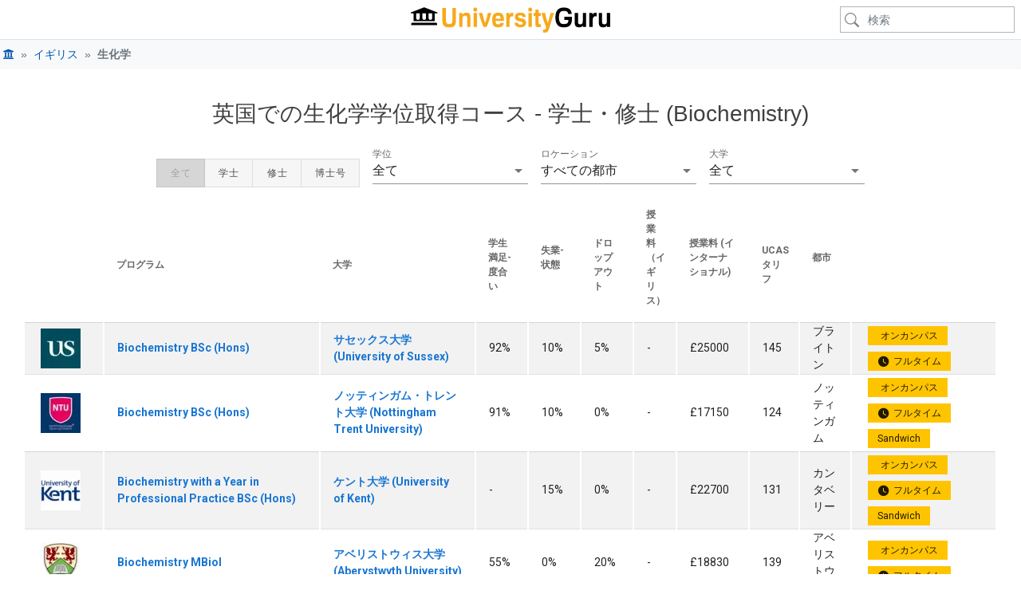

--- FILE ---
content_type: text/html; charset=UTF-8
request_url: https://www.universityguru.jp/-uk/biochemistry
body_size: 73639
content:
<!DOCTYPE html>
<html lang="ja" >

<head>
    <meta charset="utf-8">
    <meta name="viewport" content="width=device-width, initial-scale=1, shrink-to-fit=no">
    <meta name="description" content="イギリスの大学215校での生化学コース 45コース ✓卒業後の給与 ✓大学ランキング ✓入学条件">
    <meta name="author" content="Course Guru S.L.U">
    <meta name="google-site-verification" content="oYww2dEMBw-MymJ3jWL9lh2_p8H4utCB-1n9-Jp265Q">
    

    <title>イギリスでの生化学学位コース 215 2026年</title>

    
    
    
    

    
    
    
    
    
    
    
    
    
    
    

    

    <link rel="apple-touch-icon" href="https://estatic.universityguru.com/apple-touch-icon.png" sizes="180x180">
    <link rel="icon" href="https://estatic.universityguru.com/favicon-32x32.png" type="image/png" sizes="32x32">
    <link rel="icon" href="https://estatic.universityguru.com/favicon-16x16.png" type="image/png" sizes="16x16">
    <link rel="mask-icon" href="https://estatic.universityguru.com/safari-pinned-tab.svg" color="#16204b">
    <link rel="shortcut icon" href="https://estatic.universityguru.com/favicon.ico">

    <meta name="msapplication-TileColor" content="#2b5797">
    <meta name="msapplication-TileImage" content="https://estatic.universityguru.com/mstile-144x144.png">
    <meta name="msapplication-config" content="https://estatic.universityguru.com/browserconfig.xml">
    <meta name="theme-color" content="#ffffff">


            <link rel="canonical" href="https://www.universityguru.jp/-uk/biochemistry">
                                                        <link rel="alternate" type="text/html" href="https://www.universityguru.com/-uk/biochemistry" hreflang="en" />
                                                                <link rel="alternate" type="text/html" href="https://www.universityguru.com/es/-uk/biochemistry" hreflang="es" />
                                                                <link rel="alternate" type="text/html" href="https://www.universityguru.com/fr/-uk/biochemistry" hreflang="fr" />
                                                                <link rel="alternate" type="text/html" href="https://www.universityguru.ru/-uk/biochemistry" hreflang="ru" />
                                                                <link rel="alternate" type="text/html" href="https://www.universityguru.com/nl/-uk/biochemistry" hreflang="nl" />
                                                                <link rel="alternate" type="text/html" href="https://www.universityguru.jp/-uk/biochemistry" hreflang="ja" />
                                                                <link rel="alternate" type="text/html" href="https://www.universityguru.it/-uk/biochemistry" hreflang="it" />
                                                                <link rel="alternate" type="text/html" href="https://www.universityguru.pl/-uk/biochemistry" hreflang="pl" />
                                                                <link rel="alternate" type="text/html" href="https://www.universityguru.com/de/-uk/biochemistry" hreflang="de" />
                                                                <link rel="alternate" type="text/html" href="https://www.universityguru.com/bg/-uk/biochemistry" hreflang="bg" />
                                                                <link rel="alternate" type="text/html" href="https://www.universityguru.cn/-uk/biochemistry" hreflang="zh-hans" />
                                                                <link rel="alternate" type="text/html" href="https://www.universityguru.gr/-uk/biochemistry" hreflang="el" />
                                                                <link rel="alternate" type="text/html" href="https://www.universityguru.com/ko/-uk/biochemistry" hreflang="ko" />
                                                                <link rel="alternate" type="text/html" href="https://www.universityguru.com/pt/-uk/biochemistry" hreflang="pt" />
                                                                <link rel="alternate" type="text/html" href="https://www.universityguru.ro/-uk/biochemistry" hreflang="ro" />
                                                                <link rel="alternate" type="text/html" href="https://www.universityguru.com/tr/-uk/biochemistry" hreflang="tr" />
                            
        
        
                    <link rel="next" href="https://www.universityguru.jp/-uk/biochemistry?page=2" />
        
        <meta property="fb:admins" content="100003211235119" />
        <meta property="og:type" content="website" />
        <meta property="og:site_name" content="UniversityGuru" />
        <meta property="og:title" content="イギリスでの生化学学位コース 215 2026年" />
        <meta property="og:description" name="fb_description" content="イギリスの大学215校での生化学コース 45コース ✓卒業後の給与 ✓大学ランキング ✓入学条件" />
        <meta property="og:url" content="https://www.universityguru.jp/-uk/biochemistry" />
    
    
    

    
        
        <noscript>
            <style>
                .faq-collapse {
                    display: block !important;
                }

                #ugHeroText {
                    &.no-img {
                        height: 80px;
                        text-shadow: none;
                        color: $black;
                    }
                }
            </style>
        </noscript>

                    <style>
                
html{-webkit-tap-highlight-color:transparent}article,aside,figcaption,figure,footer,header,hgroup,main,nav,section{display:block}[tabindex="-1"]:focus:not(:focus-visible){outline:0!important}hr{box-sizing:content-box;height:0;overflow:visible}h3,h4,h5,h6{margin-bottom:.5rem;margin-top:0}abbr[data-original-title],abbr[title]{border-bottom:0;cursor:help;text-decoration:underline;text-decoration:underline dotted;text-decoration-skip-ink:none}address{font-style:normal;line-height:inherit}address,dl,ol,ul{margin-bottom:1rem}dl,ol,ul{margin-top:0}ol ol,ol ul,ul ol,ul ul{margin-bottom:0}dt{font-weight:700}dd{margin-bottom:.5rem;margin-left:0}blockquote{margin:0 0 1rem}b{font-weight:bolder}small{font-size:80%}sub,sup{font-size:75%;line-height:0;position:relative;vertical-align:baseline}sub{bottom:-.25em}sup{top:-.5em}a:hover{color:#007bff;text-decoration:underline}a:not([href]):not([class]),a:not([href]):not([class]):hover{color:inherit;text-decoration:none}code,kbd,pre,samp{font-family:SFMono-Regular,Menlo,Monaco,Consolas,Liberation Mono,Courier New,monospace;font-size:1em}pre{margin-bottom:1rem;margin-top:0;overflow:auto;-ms-overflow-style:scrollbar}figure{margin:0 0 1rem}img{border-style:none}img,svg{vertical-align:middle}svg{overflow:hidden}table{border-collapse:collapse}caption{caption-side:bottom;color:#6c757d;padding-bottom:.75rem;padding-top:.75rem;text-align:left}th{text-align:inherit;text-align:-webkit-match-parent}label{display:inline-block;margin-bottom:.5rem}button:focus:not(:focus-visible){outline:0}input,optgroup,select,textarea{font-family:inherit;font-size:inherit;line-height:inherit;margin:0}input{overflow:visible}select{text-transform:none}[role=button]{cursor:pointer}select{word-wrap:normal}[type=reset],[type=submit]{-webkit-appearance:button}[type=button]:not(:disabled),[type=reset]:not(:disabled),[type=submit]:not(:disabled),button:not(:disabled){cursor:pointer}[type=reset]::-moz-focus-inner,[type=submit]::-moz-focus-inner{border-style:none;padding:0}input[type=checkbox],input[type=radio]{box-sizing:border-box;padding:0}textarea{overflow:auto;resize:vertical}fieldset{border:0;margin:0;min-width:0;padding:0}legend{color:inherit;display:block;font-size:1.5rem;line-height:inherit;margin-bottom:.5rem;max-width:100%;padding:0;white-space:normal;width:100%}progress{vertical-align:baseline}[type=number]::-webkit-inner-spin-button,[type=number]::-webkit-outer-spin-button{height:auto}[type=search]{-webkit-appearance:none;outline-offset:-2px}[type=search]::-webkit-search-decoration{-webkit-appearance:none}output{display:inline-block}summary{cursor:pointer;display:list-item}template{display:none}[hidden]{display:none!important}.h1,.h2,.h3,.h4,.h5,.h6,h3,h4,h5,h6{font-weight:500;line-height:1.2;margin-bottom:.5rem}.h1{font-size:2.5rem}.h2{font-size:2rem}.h3,h3{font-size:1.75rem}.h4,h4{font-size:1.5rem}.h5,h5{font-size:1.25rem}.h6,h6{font-size:1rem}.lead{font-size:1.25rem;font-weight:300}.display-1{font-size:6rem}.display-1,.display-2{font-weight:300;line-height:1.2}.display-2{font-size:5.5rem}.display-3{font-size:4.5rem}.display-3,.display-4{font-weight:300;line-height:1.2}.display-4{font-size:3.5rem}hr{border:0;border-top:1px solid rgba(0,0,0,.1);margin-bottom:1rem;margin-top:1rem}.small,small{font-size:.875em;font-weight:400}.mark,mark{background-color:#fcf8e3;padding:.2em}.list-inline{list-style:none;padding-left:0}.list-inline-item{display:inline-block}.list-inline-item:not(:last-child){margin-right:.5rem}.initialism{font-size:90%;text-transform:uppercase}.blockquote{font-size:1.25rem;margin-bottom:1rem}.blockquote-footer{color:#6c757d;display:block;font-size:.875em}.blockquote-footer:before{content:"— "}.img-fluid,.img-thumbnail{height:auto;max-width:100%}.img-thumbnail{background-color:#fff;border:1px solid #dee2e6;border-radius:.25rem;box-shadow:0 1px 2px rgba(0,0,0,.075);padding:.25rem}.figure{display:inline-block}.figure-img{line-height:1;margin-bottom:.5rem}.figure-caption{color:#6c757d;font-size:90%}.container,.container-fluid,.container-lg,.container-md,.container-sm,.container-xl{margin-left:auto;margin-right:auto;padding-left:15px;padding-right:15px;width:100%}@media(min-width:576px){.container,.container-sm{max-width:540px}}@media(min-width:768px){.container,.container-md,.container-sm{max-width:720px}}@media(min-width:992px){.container,.container-lg,.container-md,.container-sm{max-width:960px}}@media(min-width:1200px){.container,.container-lg,.container-md,.container-sm,.container-xl{max-width:1140px}}.row{display:flex;flex-wrap:wrap;margin-left:-15px;margin-right:-15px}.no-gutters{margin-left:0;margin-right:0}.no-gutters>.col,.no-gutters>[class*=col-]{padding-left:0;padding-right:0}.col,.col-1,.col-10,.col-11,.col-12,.col-2,.col-3,.col-4,.col-5,.col-6,.col-7,.col-8,.col-9,.col-auto,.col-lg,.col-lg-1,.col-lg-10,.col-lg-11,.col-lg-12,.col-lg-2,.col-lg-3,.col-lg-4,.col-lg-5,.col-lg-6,.col-lg-7,.col-lg-8,.col-lg-9,.col-lg-auto,.col-md,.col-md-1,.col-md-10,.col-md-11,.col-md-12,.col-md-2,.col-md-3,.col-md-4,.col-md-5,.col-md-6,.col-md-7,.col-md-8,.col-md-9,.col-md-auto,.col-sm,.col-sm-1,.col-sm-10,.col-sm-11,.col-sm-12,.col-sm-2,.col-sm-3,.col-sm-4,.col-sm-5,.col-sm-6,.col-sm-7,.col-sm-8,.col-sm-9,.col-sm-auto,.col-xl,.col-xl-1,.col-xl-10,.col-xl-11,.col-xl-12,.col-xl-2,.col-xl-3,.col-xl-4,.col-xl-5,.col-xl-6,.col-xl-7,.col-xl-8,.col-xl-9,.col-xl-auto{padding-left:15px;padding-right:15px;position:relative;width:100%}.col{flex-basis:0;flex-grow:1;max-width:100%}.row-cols-1>*{flex:0 0 100%;max-width:100%}.row-cols-2>*{flex:0 0 50%;max-width:50%}.row-cols-3>*{flex:0 0 33.3333333333%;max-width:33.3333333333%}.row-cols-4>*{flex:0 0 25%;max-width:25%}.row-cols-5>*{flex:0 0 20%;max-width:20%}.row-cols-6>*{flex:0 0 16.6666666667%;max-width:16.6666666667%}.col-auto{flex:0 0 auto;max-width:100%;width:auto}.col-1{flex:0 0 8.33333333%;max-width:8.33333333%}.col-2{flex:0 0 16.66666667%;max-width:16.66666667%}.col-3{flex:0 0 25%;max-width:25%}.col-4{flex:0 0 33.33333333%;max-width:33.33333333%}.col-5{flex:0 0 41.66666667%;max-width:41.66666667%}.col-6{flex:0 0 50%;max-width:50%}.col-7{flex:0 0 58.33333333%;max-width:58.33333333%}.col-8{flex:0 0 66.66666667%;max-width:66.66666667%}.col-9{flex:0 0 75%;max-width:75%}.col-10{flex:0 0 83.33333333%;max-width:83.33333333%}.col-11{flex:0 0 91.66666667%;max-width:91.66666667%}.col-12{flex:0 0 100%;max-width:100%}.order-first{order:-1}.order-last{order:13}.order-0{order:0}.order-1{order:1}.order-2{order:2}.order-3{order:3}.order-4{order:4}.order-5{order:5}.order-6{order:6}.order-7{order:7}.order-8{order:8}.order-9{order:9}.order-10{order:10}.order-11{order:11}.order-12{order:12}.offset-1{margin-left:8.33333333%}.offset-2{margin-left:16.66666667%}.offset-3{margin-left:25%}.offset-4{margin-left:33.33333333%}.offset-5{margin-left:41.66666667%}.offset-6{margin-left:50%}.offset-7{margin-left:58.33333333%}.offset-8{margin-left:66.66666667%}.offset-9{margin-left:75%}.offset-10{margin-left:83.33333333%}.offset-11{margin-left:91.66666667%}@media(min-width:576px){.col-sm{flex-basis:0;flex-grow:1;max-width:100%}.row-cols-sm-1>*{flex:0 0 100%;max-width:100%}.row-cols-sm-2>*{flex:0 0 50%;max-width:50%}.row-cols-sm-3>*{flex:0 0 33.3333333333%;max-width:33.3333333333%}.row-cols-sm-4>*{flex:0 0 25%;max-width:25%}.row-cols-sm-5>*{flex:0 0 20%;max-width:20%}.row-cols-sm-6>*{flex:0 0 16.6666666667%;max-width:16.6666666667%}.col-sm-auto{flex:0 0 auto;max-width:100%;width:auto}.col-sm-1{flex:0 0 8.33333333%;max-width:8.33333333%}.col-sm-2{flex:0 0 16.66666667%;max-width:16.66666667%}.col-sm-3{flex:0 0 25%;max-width:25%}.col-sm-4{flex:0 0 33.33333333%;max-width:33.33333333%}.col-sm-5{flex:0 0 41.66666667%;max-width:41.66666667%}.col-sm-6{flex:0 0 50%;max-width:50%}.col-sm-7{flex:0 0 58.33333333%;max-width:58.33333333%}.col-sm-8{flex:0 0 66.66666667%;max-width:66.66666667%}.col-sm-9{flex:0 0 75%;max-width:75%}.col-sm-10{flex:0 0 83.33333333%;max-width:83.33333333%}.col-sm-11{flex:0 0 91.66666667%;max-width:91.66666667%}.col-sm-12{flex:0 0 100%;max-width:100%}.order-sm-first{order:-1}.order-sm-last{order:13}.order-sm-0{order:0}.order-sm-1{order:1}.order-sm-2{order:2}.order-sm-3{order:3}.order-sm-4{order:4}.order-sm-5{order:5}.order-sm-6{order:6}.order-sm-7{order:7}.order-sm-8{order:8}.order-sm-9{order:9}.order-sm-10{order:10}.order-sm-11{order:11}.order-sm-12{order:12}.offset-sm-0{margin-left:0}.offset-sm-1{margin-left:8.33333333%}.offset-sm-2{margin-left:16.66666667%}.offset-sm-3{margin-left:25%}.offset-sm-4{margin-left:33.33333333%}.offset-sm-5{margin-left:41.66666667%}.offset-sm-6{margin-left:50%}.offset-sm-7{margin-left:58.33333333%}.offset-sm-8{margin-left:66.66666667%}.offset-sm-9{margin-left:75%}.offset-sm-10{margin-left:83.33333333%}.offset-sm-11{margin-left:91.66666667%}}@media(min-width:768px){.col-md{flex-basis:0;flex-grow:1;max-width:100%}.row-cols-md-1>*{flex:0 0 100%;max-width:100%}.row-cols-md-2>*{flex:0 0 50%;max-width:50%}.row-cols-md-3>*{flex:0 0 33.3333333333%;max-width:33.3333333333%}.row-cols-md-4>*{flex:0 0 25%;max-width:25%}.row-cols-md-5>*{flex:0 0 20%;max-width:20%}.row-cols-md-6>*{flex:0 0 16.6666666667%;max-width:16.6666666667%}.col-md-auto{flex:0 0 auto;max-width:100%;width:auto}.col-md-1{flex:0 0 8.33333333%;max-width:8.33333333%}.col-md-2{flex:0 0 16.66666667%;max-width:16.66666667%}.col-md-3{flex:0 0 25%;max-width:25%}.col-md-4{flex:0 0 33.33333333%;max-width:33.33333333%}.col-md-5{flex:0 0 41.66666667%;max-width:41.66666667%}.col-md-6{flex:0 0 50%;max-width:50%}.col-md-7{flex:0 0 58.33333333%;max-width:58.33333333%}.col-md-8{flex:0 0 66.66666667%;max-width:66.66666667%}.col-md-9{flex:0 0 75%;max-width:75%}.col-md-10{flex:0 0 83.33333333%;max-width:83.33333333%}.col-md-11{flex:0 0 91.66666667%;max-width:91.66666667%}.col-md-12{flex:0 0 100%;max-width:100%}.order-md-first{order:-1}.order-md-last{order:13}.order-md-0{order:0}.order-md-1{order:1}.order-md-2{order:2}.order-md-3{order:3}.order-md-4{order:4}.order-md-5{order:5}.order-md-6{order:6}.order-md-7{order:7}.order-md-8{order:8}.order-md-9{order:9}.order-md-10{order:10}.order-md-11{order:11}.order-md-12{order:12}.offset-md-0{margin-left:0}.offset-md-1{margin-left:8.33333333%}.offset-md-2{margin-left:16.66666667%}.offset-md-3{margin-left:25%}.offset-md-4{margin-left:33.33333333%}.offset-md-5{margin-left:41.66666667%}.offset-md-6{margin-left:50%}.offset-md-7{margin-left:58.33333333%}.offset-md-8{margin-left:66.66666667%}.offset-md-9{margin-left:75%}.offset-md-10{margin-left:83.33333333%}.offset-md-11{margin-left:91.66666667%}}@media(min-width:992px){.col-lg{flex-basis:0;flex-grow:1;max-width:100%}.row-cols-lg-1>*{flex:0 0 100%;max-width:100%}.row-cols-lg-2>*{flex:0 0 50%;max-width:50%}.row-cols-lg-3>*{flex:0 0 33.3333333333%;max-width:33.3333333333%}.row-cols-lg-4>*{flex:0 0 25%;max-width:25%}.row-cols-lg-5>*{flex:0 0 20%;max-width:20%}.row-cols-lg-6>*{flex:0 0 16.6666666667%;max-width:16.6666666667%}.col-lg-auto{flex:0 0 auto;max-width:100%;width:auto}.col-lg-1{flex:0 0 8.33333333%;max-width:8.33333333%}.col-lg-2{flex:0 0 16.66666667%;max-width:16.66666667%}.col-lg-3{flex:0 0 25%;max-width:25%}.col-lg-4{flex:0 0 33.33333333%;max-width:33.33333333%}.col-lg-5{flex:0 0 41.66666667%;max-width:41.66666667%}.col-lg-6{flex:0 0 50%;max-width:50%}.col-lg-7{flex:0 0 58.33333333%;max-width:58.33333333%}.col-lg-8{flex:0 0 66.66666667%;max-width:66.66666667%}.col-lg-9{flex:0 0 75%;max-width:75%}.col-lg-10{flex:0 0 83.33333333%;max-width:83.33333333%}.col-lg-11{flex:0 0 91.66666667%;max-width:91.66666667%}.col-lg-12{flex:0 0 100%;max-width:100%}.order-lg-first{order:-1}.order-lg-last{order:13}.order-lg-0{order:0}.order-lg-1{order:1}.order-lg-2{order:2}.order-lg-3{order:3}.order-lg-4{order:4}.order-lg-5{order:5}.order-lg-6{order:6}.order-lg-7{order:7}.order-lg-8{order:8}.order-lg-9{order:9}.order-lg-10{order:10}.order-lg-11{order:11}.order-lg-12{order:12}.offset-lg-0{margin-left:0}.offset-lg-1{margin-left:8.33333333%}.offset-lg-2{margin-left:16.66666667%}.offset-lg-3{margin-left:25%}.offset-lg-4{margin-left:33.33333333%}.offset-lg-5{margin-left:41.66666667%}.offset-lg-6{margin-left:50%}.offset-lg-7{margin-left:58.33333333%}.offset-lg-8{margin-left:66.66666667%}.offset-lg-9{margin-left:75%}.offset-lg-10{margin-left:83.33333333%}.offset-lg-11{margin-left:91.66666667%}}@media(min-width:1200px){.col-xl{flex-basis:0;flex-grow:1;max-width:100%}.row-cols-xl-1>*{flex:0 0 100%;max-width:100%}.row-cols-xl-2>*{flex:0 0 50%;max-width:50%}.row-cols-xl-3>*{flex:0 0 33.3333333333%;max-width:33.3333333333%}.row-cols-xl-4>*{flex:0 0 25%;max-width:25%}.row-cols-xl-5>*{flex:0 0 20%;max-width:20%}.row-cols-xl-6>*{flex:0 0 16.6666666667%;max-width:16.6666666667%}.col-xl-auto{flex:0 0 auto;max-width:100%;width:auto}.col-xl-1{flex:0 0 8.33333333%;max-width:8.33333333%}.col-xl-2{flex:0 0 16.66666667%;max-width:16.66666667%}.col-xl-3{flex:0 0 25%;max-width:25%}.col-xl-4{flex:0 0 33.33333333%;max-width:33.33333333%}.col-xl-5{flex:0 0 41.66666667%;max-width:41.66666667%}.col-xl-6{flex:0 0 50%;max-width:50%}.col-xl-7{flex:0 0 58.33333333%;max-width:58.33333333%}.col-xl-8{flex:0 0 66.66666667%;max-width:66.66666667%}.col-xl-9{flex:0 0 75%;max-width:75%}.col-xl-10{flex:0 0 83.33333333%;max-width:83.33333333%}.col-xl-11{flex:0 0 91.66666667%;max-width:91.66666667%}.col-xl-12{flex:0 0 100%;max-width:100%}.order-xl-first{order:-1}.order-xl-last{order:13}.order-xl-0{order:0}.order-xl-1{order:1}.order-xl-2{order:2}.order-xl-3{order:3}.order-xl-4{order:4}.order-xl-5{order:5}.order-xl-6{order:6}.order-xl-7{order:7}.order-xl-8{order:8}.order-xl-9{order:9}.order-xl-10{order:10}.order-xl-11{order:11}.order-xl-12{order:12}.offset-xl-0{margin-left:0}.offset-xl-1{margin-left:8.33333333%}.offset-xl-2{margin-left:16.66666667%}.offset-xl-3{margin-left:25%}.offset-xl-4{margin-left:33.33333333%}.offset-xl-5{margin-left:41.66666667%}.offset-xl-6{margin-left:50%}.offset-xl-7{margin-left:58.33333333%}.offset-xl-8{margin-left:66.66666667%}.offset-xl-9{margin-left:75%}.offset-xl-10{margin-left:83.33333333%}.offset-xl-11{margin-left:91.66666667%}}.table{color:#212529;margin-bottom:1rem;width:100%}.table td,.table th{border-top:1px solid #dee2e6;padding:.75rem;vertical-align:top}.table thead th{border-bottom:2px solid #dee2e6;vertical-align:bottom}.table tbody+tbody{border-top:2px solid #dee2e6}.table-sm td,.table-sm th{padding:.3rem}.table-bordered,.table-bordered td,.table-bordered th{border:1px solid #dee2e6}.table-bordered thead td,.table-bordered thead th{border-bottom-width:2px}.table-borderless tbody+tbody,.table-borderless td,.table-borderless th,.table-borderless thead th{border:0}.table-striped tbody tr:nth-of-type(odd){background-color:rgba(0,0,0,.05)}.table-hover tbody tr:hover{background-color:rgba(0,0,0,.075);color:#212529}.table-soft,.table-soft>td,.table-soft>th{background-color:#fcfcfc}.table-soft tbody+tbody,.table-soft td,.table-soft th,.table-soft thead th{border-color:#f9f9f9}.table-hover .table-soft:hover,.table-hover .table-soft:hover>td,.table-hover .table-soft:hover>th{background-color:#efefef}.table-ug,.table-ug>td,.table-ug>th{background-color:#fce8c2}.table-ug tbody+tbody,.table-ug td,.table-ug th,.table-ug thead th{border-color:#fad58e}.table-hover .table-ug:hover,.table-hover .table-ug:hover>td,.table-hover .table-ug:hover>th{background-color:#fbdfa9}.table-primary,.table-primary>td,.table-primary>th{background-color:#b8daff}.table-primary tbody+tbody,.table-primary td,.table-primary th,.table-primary thead th{border-color:#7abaff}.table-hover .table-primary:hover,.table-hover .table-primary:hover>td,.table-hover .table-primary:hover>th{background-color:#9ecdff}.table-secondary,.table-secondary>td,.table-secondary>th{background-color:#d6d8db}.table-secondary tbody+tbody,.table-secondary td,.table-secondary th,.table-secondary thead th{border-color:#b3b7bb}.table-hover .table-secondary:hover,.table-hover .table-secondary:hover>td,.table-hover .table-secondary:hover>th{background-color:#c8cccf}.table-success,.table-success>td,.table-success>th{background-color:#c3e6cb}.table-success tbody+tbody,.table-success td,.table-success th,.table-success thead th{border-color:#8fd19e}.table-hover .table-success:hover,.table-hover .table-success:hover>td,.table-hover .table-success:hover>th{background-color:#b1dfbb}.table-info,.table-info>td,.table-info>th{background-color:#bee5eb}.table-info tbody+tbody,.table-info td,.table-info th,.table-info thead th{border-color:#86cfda}.table-hover .table-info:hover,.table-hover .table-info:hover>td,.table-hover .table-info:hover>th{background-color:#abdde5}.table-warning,.table-warning>td,.table-warning>th{background-color:#ffeeba}.table-warning tbody+tbody,.table-warning td,.table-warning th,.table-warning thead th{border-color:#ffdf7e}.table-hover .table-warning:hover,.table-hover .table-warning:hover>td,.table-hover .table-warning:hover>th{background-color:#ffe7a0}.table-danger,.table-danger>td,.table-danger>th{background-color:#f5c6cb}.table-danger tbody+tbody,.table-danger td,.table-danger th,.table-danger thead th{border-color:#ed969e}.table-hover .table-danger:hover,.table-hover .table-danger:hover>td,.table-hover .table-danger:hover>th{background-color:#f1b1b7}.table-light,.table-light>td,.table-light>th{background-color:#fdfdfe}.table-light tbody+tbody,.table-light td,.table-light th,.table-light thead th{border-color:#fbfcfc}.table-hover .table-light:hover,.table-hover .table-light:hover>td,.table-hover .table-light:hover>th{background-color:#eef1f3}.table-dark,.table-dark>td,.table-dark>th{background-color:#c6c8ca}.table-dark tbody+tbody,.table-dark td,.table-dark th,.table-dark thead th{border-color:#95999c}.table-hover .table-dark:hover,.table-hover .table-dark:hover>td,.table-hover .table-dark:hover>th{background-color:#b9bbbd}.table-active,.table-active>td,.table-active>th,.table-hover .table-active:hover,.table-hover .table-active:hover>td,.table-hover .table-active:hover>th{background-color:rgba(0,0,0,.075)}.table .thead-dark th{background-color:#343a40;border-color:#454d55;color:#fff}.table .thead-light th{background-color:#e9ecef;border-color:#dee2e6;color:#495057}.table-dark{background-color:#343a40;color:#fff}.table-dark td,.table-dark th,.table-dark thead th{border-color:#454d55}.table-dark.table-bordered{border:0}.table-dark.table-striped tbody tr:nth-of-type(odd){background-color:hsla(0,0%,100%,.05)}.table-dark.table-hover tbody tr:hover{background-color:hsla(0,0%,100%,.075);color:#fff}@media(max-width:575.98px){.table-responsive-sm{display:block;overflow-x:auto;width:100%;-webkit-overflow-scrolling:touch}.table-responsive-sm>.table-bordered{border:0}}@media(max-width:767.98px){.table-responsive-md{display:block;overflow-x:auto;width:100%;-webkit-overflow-scrolling:touch}.table-responsive-md>.table-bordered{border:0}}@media(max-width:991.98px){.table-responsive-lg{display:block;overflow-x:auto;width:100%;-webkit-overflow-scrolling:touch}.table-responsive-lg>.table-bordered{border:0}}@media(max-width:1199.98px){.table-responsive-xl{display:block;overflow-x:auto;width:100%;-webkit-overflow-scrolling:touch}.table-responsive-xl>.table-bordered{border:0}}.table-responsive{display:block;overflow-x:auto;width:100%;-webkit-overflow-scrolling:touch}.table-responsive>.table-bordered{border:0}.form-control{background-clip:padding-box;background-color:#fff;border:1px solid #ced4da;border-radius:.25rem;box-shadow:inset 0 1px 1px rgba(0,0,0,.075);color:#495057;display:block;font-size:1rem;font-weight:400;height:calc(1.5em + .75rem + 2px);line-height:1.5;padding:.375rem .75rem;transition:border-color .15s ease-in-out,box-shadow .15s ease-in-out;width:100%}@media(prefers-reduced-motion:reduce){.form-control{transition:none}}.form-control::-ms-expand{background-color:transparent;border:0}.form-control:focus{background-color:#fff;border-color:#80bdff;box-shadow:inset 0 1px 1px rgba(0,0,0,.075);color:#495057;outline:0}.form-control::placeholder{color:#6c757d;opacity:1}.form-control:disabled,.form-control[readonly]{background-color:#e9ecef;opacity:1}input[type=date].form-control,input[type=datetime-local].form-control,input[type=month].form-control,input[type=time].form-control{appearance:none}select.form-control:-moz-focusring{color:transparent;text-shadow:0 0 0 #495057}select.form-control:focus::-ms-value{background-color:#fff;color:#495057}.form-control-file,.form-control-range{display:block;width:100%}.col-form-label{font-size:inherit;line-height:1.5;margin-bottom:0;padding-bottom:calc(.375rem + 1px);padding-top:calc(.375rem + 1px)}.col-form-label-lg{font-size:1.25rem;line-height:1.5;padding-bottom:calc(.5rem + 1px);padding-top:calc(.5rem + 1px)}.col-form-label-sm{font-size:.875rem;line-height:1.5;padding-bottom:calc(.25rem + 1px);padding-top:calc(.25rem + 1px)}.form-control-plaintext{background-color:transparent;border:solid transparent;border-width:1px 0;color:#212529;display:block;font-size:1rem;line-height:1.5;margin-bottom:0;padding:.375rem 0;width:100%}.form-control-plaintext.form-control-lg,.form-control-plaintext.form-control-sm{padding-left:0;padding-right:0}.form-control-sm{border-radius:.2rem;font-size:.875rem;height:calc(1.5em + .5rem + 2px);line-height:1.5;padding:.25rem .5rem}.form-control-lg{border-radius:.3rem;font-size:1.25rem;height:calc(1.5em + 1rem + 2px);line-height:1.5;padding:.5rem 1rem}select.form-control[multiple],select.form-control[size],textarea.form-control{height:auto}.form-group{margin-bottom:1rem}.form-text{display:block;margin-top:.25rem}.form-row{display:flex;flex-wrap:wrap;margin-left:-5px;margin-right:-5px}.form-row>.col,.form-row>[class*=col-]{padding-left:5px;padding-right:5px}.form-check{display:block;padding-left:1.25rem;position:relative}.form-check-input{margin-left:-1.25rem;margin-top:.3rem;position:absolute}.form-check-input:disabled~.form-check-label,.form-check-input[disabled]~.form-check-label{color:#6c757d}.form-check-label{margin-bottom:0}.form-check-inline{align-items:center;display:inline-flex;margin-right:.75rem;padding-left:0}.form-check-inline .form-check-input{margin-left:0;margin-right:.3125rem;margin-top:0;position:static}.valid-feedback{color:#28a745;display:none;font-size:.875em;margin-top:.25rem;width:100%}.valid-tooltip{background-color:rgba(40,167,69,.9);border-radius:.25rem;color:#fff;display:none;font-size:.875rem;left:0;line-height:1.5;margin-top:.1rem;max-width:100%;padding:.25rem .5rem;position:absolute;top:100%;z-index:5}.form-row>.col>.valid-tooltip,.form-row>[class*=col-]>.valid-tooltip{left:5px}.is-valid~.valid-feedback,.is-valid~.valid-tooltip,.was-validated :valid~.valid-feedback,.was-validated :valid~.valid-tooltip{display:block}.form-control.is-valid,.was-validated .form-control:valid{background-image:url("data:image/svg+xml;charset=utf-8,%3Csvg xmlns='http://www.w3.org/2000/svg' width='8' height='8'%3E%3Cpath fill='%2328a745' d='M2.3 6.73.6 4.53c-.4-1.04.46-1.4 1.1-.8l1.1 1.4 3.4-3.8c.6-.63 1.6-.27 1.2.7l-4 4.6c-.43.5-.8.4-1.1.1'/%3E%3C/svg%3E");background-position:right calc(.375em + .1875rem) center;background-repeat:no-repeat;background-size:calc(.75em + .375rem) calc(.75em + .375rem);border-color:#28a745;padding-right:calc(1.5em + .75rem)!important}.form-control.is-valid:focus,.was-validated .form-control:valid:focus{border-color:#28a745;box-shadow:0 0 0 .2rem rgba(40,167,69,.25)}.was-validated select.form-control:valid,select.form-control.is-valid{background-position:right 1.5rem center;padding-right:3rem!important}.was-validated textarea.form-control:valid,textarea.form-control.is-valid{background-position:top calc(.375em + .1875rem) right calc(.375em + .1875rem);padding-right:calc(1.5em + .75rem)}.custom-select.is-valid,.was-validated .custom-select:valid{background:url("data:image/svg+xml;charset=utf-8,%3Csvg xmlns='http://www.w3.org/2000/svg' width='4' height='5'%3E%3Cpath fill='%23343a40' d='M2 0 0 2h4zm0 5L0 3h4z'/%3E%3C/svg%3E") right .75rem center/8px 10px no-repeat,#fff url("data:image/svg+xml;charset=utf-8,%3Csvg xmlns='http://www.w3.org/2000/svg' width='8' height='8'%3E%3Cpath fill='%2328a745' d='M2.3 6.73.6 4.53c-.4-1.04.46-1.4 1.1-.8l1.1 1.4 3.4-3.8c.6-.63 1.6-.27 1.2.7l-4 4.6c-.43.5-.8.4-1.1.1'/%3E%3C/svg%3E") center right 1.75rem/calc(.75em + .375rem) calc(.75em + .375rem) no-repeat;border-color:#28a745;padding-right:calc(.75em + 2.3125rem)!important}.custom-select.is-valid:focus,.was-validated .custom-select:valid:focus{border-color:#28a745;box-shadow:0 0 0 .2rem rgba(40,167,69,.25)}.form-check-input.is-valid~.form-check-label,.was-validated .form-check-input:valid~.form-check-label{color:#28a745}.form-check-input.is-valid~.valid-feedback,.form-check-input.is-valid~.valid-tooltip,.was-validated .form-check-input:valid~.valid-feedback,.was-validated .form-check-input:valid~.valid-tooltip{display:block}.custom-control-input.is-valid~.custom-control-label,.was-validated .custom-control-input:valid~.custom-control-label{color:#28a745}.custom-control-input.is-valid~.custom-control-label:before,.was-validated .custom-control-input:valid~.custom-control-label:before{border-color:#28a745}.custom-control-input.is-valid:checked~.custom-control-label:before,.was-validated .custom-control-input:valid:checked~.custom-control-label:before{background-color:#34ce57;border-color:#34ce57}.custom-control-input.is-valid:focus~.custom-control-label:before,.was-validated .custom-control-input:valid:focus~.custom-control-label:before{box-shadow:0 0 0 .2rem rgba(40,167,69,.25)}.custom-control-input.is-valid:focus:not(:checked)~.custom-control-label:before,.was-validated .custom-control-input:valid:focus:not(:checked)~.custom-control-label:before{border-color:#28a745}.custom-file-input.is-valid~.custom-file-label,.was-validated .custom-file-input:valid~.custom-file-label{border-color:#28a745}.custom-file-input.is-valid:focus~.custom-file-label,.was-validated .custom-file-input:valid:focus~.custom-file-label{border-color:#28a745;box-shadow:0 0 0 .2rem rgba(40,167,69,.25)}.invalid-feedback{color:#dc3545;display:none;font-size:.875em;margin-top:.25rem;width:100%}.invalid-tooltip{background-color:rgba(220,53,69,.9);border-radius:.25rem;color:#fff;display:none;font-size:.875rem;left:0;line-height:1.5;margin-top:.1rem;max-width:100%;padding:.25rem .5rem;position:absolute;top:100%;z-index:5}.form-row>.col>.invalid-tooltip,.form-row>[class*=col-]>.invalid-tooltip{left:5px}.is-invalid~.invalid-feedback,.is-invalid~.invalid-tooltip,.was-validated :invalid~.invalid-feedback,.was-validated :invalid~.invalid-tooltip{display:block}.form-control.is-invalid,.was-validated .form-control:invalid{background-image:url("data:image/svg+xml;charset=utf-8,%3Csvg xmlns='http://www.w3.org/2000/svg' width='12' height='12' fill='none' stroke='%23dc3545'%3E%3Ccircle cx='6' cy='6' r='4.5'/%3E%3Cpath stroke-linejoin='round' d='M5.8 3.6h.4L6 6.5z'/%3E%3Ccircle cx='6' cy='8.2' r='.6' fill='%23dc3545' stroke='none'/%3E%3C/svg%3E");background-position:right calc(.375em + .1875rem) center;background-repeat:no-repeat;background-size:calc(.75em + .375rem) calc(.75em + .375rem);border-color:#dc3545;padding-right:calc(1.5em + .75rem)!important}.form-control.is-invalid:focus,.was-validated .form-control:invalid:focus{border-color:#dc3545;box-shadow:0 0 0 .2rem rgba(220,53,69,.25)}.was-validated select.form-control:invalid,select.form-control.is-invalid{background-position:right 1.5rem center;padding-right:3rem!important}.was-validated textarea.form-control:invalid,textarea.form-control.is-invalid{background-position:top calc(.375em + .1875rem) right calc(.375em + .1875rem);padding-right:calc(1.5em + .75rem)}.custom-select.is-invalid,.was-validated .custom-select:invalid{background:url("data:image/svg+xml;charset=utf-8,%3Csvg xmlns='http://www.w3.org/2000/svg' width='4' height='5'%3E%3Cpath fill='%23343a40' d='M2 0 0 2h4zm0 5L0 3h4z'/%3E%3C/svg%3E") right .75rem center/8px 10px no-repeat,#fff url("data:image/svg+xml;charset=utf-8,%3Csvg xmlns='http://www.w3.org/2000/svg' width='12' height='12' fill='none' stroke='%23dc3545'%3E%3Ccircle cx='6' cy='6' r='4.5'/%3E%3Cpath stroke-linejoin='round' d='M5.8 3.6h.4L6 6.5z'/%3E%3Ccircle cx='6' cy='8.2' r='.6' fill='%23dc3545' stroke='none'/%3E%3C/svg%3E") center right 1.75rem/calc(.75em + .375rem) calc(.75em + .375rem) no-repeat;border-color:#dc3545;padding-right:calc(.75em + 2.3125rem)!important}.custom-select.is-invalid:focus,.was-validated .custom-select:invalid:focus{border-color:#dc3545;box-shadow:0 0 0 .2rem rgba(220,53,69,.25)}.form-check-input.is-invalid~.form-check-label,.was-validated .form-check-input:invalid~.form-check-label{color:#dc3545}.form-check-input.is-invalid~.invalid-feedback,.form-check-input.is-invalid~.invalid-tooltip,.was-validated .form-check-input:invalid~.invalid-feedback,.was-validated .form-check-input:invalid~.invalid-tooltip{display:block}.custom-control-input.is-invalid~.custom-control-label,.was-validated .custom-control-input:invalid~.custom-control-label{color:#dc3545}.custom-control-input.is-invalid~.custom-control-label:before,.was-validated .custom-control-input:invalid~.custom-control-label:before{border-color:#dc3545}.custom-control-input.is-invalid:checked~.custom-control-label:before,.was-validated .custom-control-input:invalid:checked~.custom-control-label:before{background-color:#e4606d;border-color:#e4606d}.custom-control-input.is-invalid:focus~.custom-control-label:before,.was-validated .custom-control-input:invalid:focus~.custom-control-label:before{box-shadow:0 0 0 .2rem rgba(220,53,69,.25)}.custom-control-input.is-invalid:focus:not(:checked)~.custom-control-label:before,.was-validated .custom-control-input:invalid:focus:not(:checked)~.custom-control-label:before{border-color:#dc3545}.custom-file-input.is-invalid~.custom-file-label,.was-validated .custom-file-input:invalid~.custom-file-label{border-color:#dc3545}.custom-file-input.is-invalid:focus~.custom-file-label,.was-validated .custom-file-input:invalid:focus~.custom-file-label{border-color:#dc3545;box-shadow:0 0 0 .2rem rgba(220,53,69,.25)}.form-inline{align-items:center;display:flex;flex-flow:row wrap}.form-inline .form-check{width:100%}@media(min-width:576px){.form-inline label{justify-content:center}.form-inline .form-group,.form-inline label{align-items:center;display:flex;margin-bottom:0}.form-inline .form-group{flex:0 0 auto;flex-flow:row wrap}.form-inline .form-control{display:inline-block;vertical-align:middle;width:auto}.form-inline .form-control-plaintext{display:inline-block}.form-inline .custom-select,.form-inline .input-group{width:auto}.form-inline .form-check{align-items:center;display:flex;justify-content:center;padding-left:0;width:auto}.form-inline .form-check-input{flex-shrink:0;margin-left:0;margin-right:.25rem;margin-top:0;position:relative}.form-inline .custom-control{align-items:center;justify-content:center}.form-inline .custom-control-label{margin-bottom:0}}.fade{transition:opacity .15s linear}@media(prefers-reduced-motion:reduce){.fade{transition:none}}.fade:not(.show){opacity:0}.collapse:not(.show){display:none}.collapsing{height:0;overflow:hidden;position:relative;transition:height .35s ease}@media(prefers-reduced-motion:reduce){.collapsing{transition:none}}.collapsing.width{height:auto;transition:width .35s ease;width:0}@media(prefers-reduced-motion:reduce){.collapsing.width{transition:none}}.dropdown,.dropleft,.dropright,.dropup{position:relative}.dropdown-toggle{white-space:nowrap}.dropdown-toggle:after{border-bottom:0;border-left:.3em solid transparent;border-right:.3em solid transparent;border-top:.3em solid;content:"";display:inline-block;margin-left:.255em;vertical-align:.255em}.dropdown-toggle:empty:after{margin-left:0}.dropdown-menu{background-clip:padding-box;background-color:#fff;border:1px solid rgba(0,0,0,.15);border-radius:.25rem;box-shadow:0 .5rem 1rem rgba(0,0,0,.175);color:#212529;display:none;float:left;font-size:1rem;left:0;list-style:none;margin:.125rem 0 0;min-width:10rem;padding:.5rem 0;position:absolute;text-align:left;top:100%;z-index:1000}.dropdown-menu-left{left:0;right:auto}.dropdown-menu-right{left:auto;right:0}@media(min-width:576px){.dropdown-menu-sm-left{left:0;right:auto}.dropdown-menu-sm-right{left:auto;right:0}}@media(min-width:768px){.dropdown-menu-md-left{left:0;right:auto}.dropdown-menu-md-right{left:auto;right:0}}@media(min-width:992px){.dropdown-menu-lg-left{left:0;right:auto}.dropdown-menu-lg-right{left:auto;right:0}}@media(min-width:1200px){.dropdown-menu-xl-left{left:0;right:auto}.dropdown-menu-xl-right{left:auto;right:0}}.dropup .dropdown-menu{bottom:100%;margin-bottom:.125rem;margin-top:0;top:auto}.dropup .dropdown-toggle:after{border-bottom:.3em solid;border-left:.3em solid transparent;border-right:.3em solid transparent;border-top:0;content:"";display:inline-block;margin-left:.255em;vertical-align:.255em}.dropup .dropdown-toggle:empty:after{margin-left:0}.dropright .dropdown-menu{left:100%;margin-left:.125rem;margin-top:0;right:auto;top:0}.dropright .dropdown-toggle:after{border-bottom:.3em solid transparent;border-left:.3em solid;border-right:0;border-top:.3em solid transparent;content:"";display:inline-block;margin-left:.255em;vertical-align:.255em}.dropright .dropdown-toggle:empty:after{margin-left:0}.dropright .dropdown-toggle:after{vertical-align:0}.dropleft .dropdown-menu{left:auto;margin-right:.125rem;margin-top:0;right:100%;top:0}.dropleft .dropdown-toggle:after{content:"";display:inline-block;display:none;margin-left:.255em;vertical-align:.255em}.dropleft .dropdown-toggle:before{border-bottom:.3em solid transparent;border-right:.3em solid;border-top:.3em solid transparent;content:"";display:inline-block;margin-right:.255em;vertical-align:.255em}.dropleft .dropdown-toggle:empty:after{margin-left:0}.dropleft .dropdown-toggle:before{vertical-align:0}.dropdown-menu[x-placement^=bottom],.dropdown-menu[x-placement^=left],.dropdown-menu[x-placement^=right],.dropdown-menu[x-placement^=top]{bottom:auto;right:auto}.dropdown-divider{border-top:1px solid #e9ecef;height:0;margin:.5rem 0;overflow:hidden}.dropdown-item{background-color:transparent;border:0;clear:both;color:#212529;display:block;font-weight:400;padding:.25rem 1.5rem;text-align:inherit;white-space:nowrap;width:100%}.dropdown-item:focus,.dropdown-item:hover{background-color:#e9ecef;color:#16181b;text-decoration:none}.dropdown-item.active,.dropdown-item:active{background-color:#007bff;color:#fff;text-decoration:none}.dropdown-item.disabled,.dropdown-item:disabled{background-color:transparent;color:#adb5bd;pointer-events:none}.dropdown-menu.show{display:block}.dropdown-header{color:#6c757d;display:block;font-size:.875rem;margin-bottom:0;padding:.5rem 1.5rem;white-space:nowrap}.dropdown-item-text{color:#212529;display:block;padding:.25rem 1.5rem}.btn-group,.btn-group-vertical{display:inline-flex;position:relative;vertical-align:middle}.btn-group-vertical>.btn,.btn-group>.btn{flex:1 1 auto;position:relative}.btn-group-vertical>.btn.active,.btn-group-vertical>.btn:active,.btn-group-vertical>.btn:focus,.btn-group-vertical>.btn:hover,.btn-group>.btn.active,.btn-group>.btn:active,.btn-group>.btn:focus,.btn-group>.btn:hover{z-index:1}.btn-toolbar{display:flex;flex-wrap:wrap;justify-content:flex-start}.btn-toolbar .input-group{width:auto}.btn-group>.btn-group:not(:first-child),.btn-group>.btn:not(:first-child){margin-left:-1px}.btn-group>.btn-group:not(:last-child)>.btn,.btn-group>.btn:not(:last-child):not(.dropdown-toggle){border-bottom-right-radius:0;border-top-right-radius:0}.btn-group>.btn-group:not(:first-child)>.btn,.btn-group>.btn:not(:first-child){border-bottom-left-radius:0;border-top-left-radius:0}.dropdown-toggle-split{padding-left:.5625rem;padding-right:.5625rem}.dropdown-toggle-split:after,.dropright .dropdown-toggle-split:after,.dropup .dropdown-toggle-split:after{margin-left:0}.dropleft .dropdown-toggle-split:before{margin-right:0}.btn-group-sm>.btn+.dropdown-toggle-split,.btn-sm+.dropdown-toggle-split{padding-left:.375rem;padding-right:.375rem}.btn-group-lg>.btn+.dropdown-toggle-split,.btn-lg+.dropdown-toggle-split{padding-left:.75rem;padding-right:.75rem}.btn-group.show .dropdown-toggle,.btn-group.show .dropdown-toggle.btn-link{box-shadow:none}.btn-group-vertical{align-items:flex-start;flex-direction:column;justify-content:center}.btn-group-vertical>.btn,.btn-group-vertical>.btn-group{width:100%}.btn-group-vertical>.btn-group:not(:first-child),.btn-group-vertical>.btn:not(:first-child){margin-top:-1px}.btn-group-vertical>.btn-group:not(:last-child)>.btn,.btn-group-vertical>.btn:not(:last-child):not(.dropdown-toggle){border-bottom-left-radius:0;border-bottom-right-radius:0}.btn-group-vertical>.btn-group:not(:first-child)>.btn,.btn-group-vertical>.btn:not(:first-child){border-top-left-radius:0;border-top-right-radius:0}.btn-group-toggle>.btn,.btn-group-toggle>.btn-group>.btn{margin-bottom:0}.btn-group-toggle>.btn input[type=checkbox],.btn-group-toggle>.btn input[type=radio],.btn-group-toggle>.btn-group>.btn input[type=checkbox],.btn-group-toggle>.btn-group>.btn input[type=radio]{position:absolute;clip:rect(0,0,0,0);pointer-events:none}.input-group{align-items:stretch;display:flex;flex-wrap:wrap;position:relative;width:100%}.input-group>.custom-file,.input-group>.custom-select,.input-group>.form-control,.input-group>.form-control-plaintext{flex:1 1 auto;margin-bottom:0;min-width:0;position:relative;width:1%}.input-group>.custom-file+.custom-file,.input-group>.custom-file+.custom-select,.input-group>.custom-file+.form-control,.input-group>.custom-select+.custom-file,.input-group>.custom-select+.custom-select,.input-group>.custom-select+.form-control,.input-group>.form-control+.custom-file,.input-group>.form-control+.custom-select,.input-group>.form-control+.form-control,.input-group>.form-control-plaintext+.custom-file,.input-group>.form-control-plaintext+.custom-select,.input-group>.form-control-plaintext+.form-control{margin-left:-1px}.input-group>.custom-file .custom-file-input:focus~.custom-file-label,.input-group>.custom-select:focus,.input-group>.form-control:focus{z-index:3}.input-group>.custom-file .custom-file-input:focus{z-index:4}.input-group>.custom-select:not(:first-child),.input-group>.form-control:not(:first-child){border-bottom-left-radius:0;border-top-left-radius:0}.input-group>.custom-file{align-items:center;display:flex}.input-group>.custom-file:not(:last-child) .custom-file-label,.input-group>.custom-file:not(:last-child) .custom-file-label:after{border-bottom-right-radius:0;border-top-right-radius:0}.input-group>.custom-file:not(:first-child) .custom-file-label{border-bottom-left-radius:0;border-top-left-radius:0}.input-group.has-validation>.custom-file:nth-last-child(n+3) .custom-file-label,.input-group.has-validation>.custom-file:nth-last-child(n+3) .custom-file-label:after,.input-group.has-validation>.custom-select:nth-last-child(n+3),.input-group.has-validation>.form-control:nth-last-child(n+3),.input-group:not(.has-validation)>.custom-file:not(:last-child) .custom-file-label,.input-group:not(.has-validation)>.custom-file:not(:last-child) .custom-file-label:after,.input-group:not(.has-validation)>.custom-select:not(:last-child),.input-group:not(.has-validation)>.form-control:not(:last-child){border-bottom-right-radius:0;border-top-right-radius:0}.input-group-append,.input-group-prepend{display:flex}.input-group-append .btn,.input-group-prepend .btn{position:relative;z-index:2}.input-group-append .btn:focus,.input-group-prepend .btn:focus{z-index:3}.input-group-append .btn+.btn,.input-group-append .btn+.input-group-text,.input-group-append .input-group-text+.btn,.input-group-append .input-group-text+.input-group-text,.input-group-prepend .btn+.btn,.input-group-prepend .btn+.input-group-text,.input-group-prepend .input-group-text+.btn,.input-group-prepend .input-group-text+.input-group-text{margin-left:-1px}.input-group-prepend{margin-right:-1px}.input-group-append{margin-left:-1px}.input-group-text{align-items:center;background-color:#e9ecef;border:1px solid #ced4da;border-radius:.25rem;color:#495057;display:flex;font-size:1rem;font-weight:400;line-height:1.5;margin-bottom:0;padding:.375rem .75rem;text-align:center;white-space:nowrap}.input-group-text input[type=checkbox],.input-group-text input[type=radio]{margin-top:0}.input-group-lg>.custom-select,.input-group-lg>.form-control:not(textarea){height:calc(1.5em + 1rem + 2px)}.input-group-lg>.custom-select,.input-group-lg>.form-control,.input-group-lg>.input-group-append>.btn,.input-group-lg>.input-group-append>.input-group-text,.input-group-lg>.input-group-prepend>.btn,.input-group-lg>.input-group-prepend>.input-group-text{border-radius:.3rem;font-size:1.25rem;line-height:1.5;padding:.5rem 1rem}.input-group-sm>.custom-select,.input-group-sm>.form-control:not(textarea){height:calc(1.5em + .5rem + 2px)}.input-group-sm>.custom-select,.input-group-sm>.form-control,.input-group-sm>.input-group-append>.btn,.input-group-sm>.input-group-append>.input-group-text,.input-group-sm>.input-group-prepend>.btn,.input-group-sm>.input-group-prepend>.input-group-text{border-radius:.2rem;font-size:.875rem;line-height:1.5;padding:.25rem .5rem}.input-group-lg>.custom-select,.input-group-sm>.custom-select{padding-right:1.75rem}.input-group.has-validation>.input-group-append:nth-last-child(n+3)>.btn,.input-group.has-validation>.input-group-append:nth-last-child(n+3)>.input-group-text,.input-group:not(.has-validation)>.input-group-append:not(:last-child)>.btn,.input-group:not(.has-validation)>.input-group-append:not(:last-child)>.input-group-text,.input-group>.input-group-append:last-child>.btn:not(:last-child):not(.dropdown-toggle),.input-group>.input-group-append:last-child>.input-group-text:not(:last-child),.input-group>.input-group-prepend>.btn,.input-group>.input-group-prepend>.input-group-text{border-bottom-right-radius:0;border-top-right-radius:0}.input-group>.input-group-append>.btn,.input-group>.input-group-append>.input-group-text,.input-group>.input-group-prepend:first-child>.btn:not(:first-child),.input-group>.input-group-prepend:first-child>.input-group-text:not(:first-child),.input-group>.input-group-prepend:not(:first-child)>.btn,.input-group>.input-group-prepend:not(:first-child)>.input-group-text{border-bottom-left-radius:0;border-top-left-radius:0}.nav{display:flex;flex-wrap:wrap;list-style:none;margin-bottom:0;padding-left:0}.nav-link{display:block;padding:.5rem 1rem}.nav-link:focus,.nav-link:hover{text-decoration:none}.nav-link.disabled{color:#6c757d;cursor:default;pointer-events:none}.nav-tabs{border-bottom:1px solid #dee2e6}.nav-tabs .nav-link{background-color:transparent;border:1px solid transparent;border-top-left-radius:.25rem;border-top-right-radius:.25rem;margin-bottom:-1px}.nav-tabs .nav-link:focus,.nav-tabs .nav-link:hover{border-color:#e9ecef #e9ecef #dee2e6;isolation:isolate}.nav-tabs .nav-link.disabled{background-color:transparent;border-color:transparent;color:#6c757d}.nav-tabs .nav-item.show .nav-link,.nav-tabs .nav-link.active{background-color:#fff;border-color:#dee2e6 #dee2e6 #fff;color:#495057}.nav-tabs .dropdown-menu{border-top-left-radius:0;border-top-right-radius:0;margin-top:-1px}.nav-pills .nav-link{background:0 0;border:0;border-radius:.25rem}.nav-pills .nav-link.active,.nav-pills .show>.nav-link{background-color:#007bff;color:#fff}.nav-fill .nav-item,.nav-fill>.nav-link{flex:1 1 auto;text-align:center}.nav-justified .nav-item,.nav-justified>.nav-link{flex-basis:0;flex-grow:1;text-align:center}.tab-content>.tab-pane{display:none}.tab-content>.active{display:block}.navbar{padding:.5rem 1rem;position:relative}.navbar,.navbar .container,.navbar .container-fluid,.navbar .container-lg,.navbar .container-md,.navbar .container-sm,.navbar .container-xl{align-items:center;display:flex;flex-wrap:wrap;justify-content:space-between}.navbar-brand{display:inline-block;font-size:1.25rem;line-height:inherit;margin-right:1rem;padding-bottom:.3125rem;padding-top:.3125rem;white-space:nowrap}.navbar-brand:focus,.navbar-brand:hover{text-decoration:none}.navbar-nav{display:flex;flex-direction:column;list-style:none;margin-bottom:0;padding-left:0}.navbar-nav .nav-link{padding-left:0;padding-right:0}.navbar-nav .dropdown-menu{float:none;position:static}.navbar-text{display:inline-block;padding-bottom:.5rem;padding-top:.5rem}.navbar-collapse{align-items:center;flex-basis:100%;flex-grow:1}.navbar-toggler{background-color:transparent;border:1px solid transparent;border-radius:.25rem;font-size:1.25rem;line-height:1;padding:.25rem .75rem}.navbar-toggler:focus,.navbar-toggler:hover{text-decoration:none}.navbar-toggler-icon{background:50%/100% 100% no-repeat;content:"";display:inline-block;height:1.5em;vertical-align:middle;width:1.5em}.navbar-nav-scroll{max-height:75vh;overflow-y:auto}@media(max-width:575.98px){.navbar-expand-sm>.container,.navbar-expand-sm>.container-fluid,.navbar-expand-sm>.container-lg,.navbar-expand-sm>.container-md,.navbar-expand-sm>.container-sm,.navbar-expand-sm>.container-xl{padding-left:0;padding-right:0}}@media(min-width:576px){.navbar-expand-sm{flex-flow:row nowrap;justify-content:flex-start}.navbar-expand-sm .navbar-nav{flex-direction:row}.navbar-expand-sm .navbar-nav .dropdown-menu{position:absolute}.navbar-expand-sm .navbar-nav .nav-link{padding-left:.5rem;padding-right:.5rem}.navbar-expand-sm>.container,.navbar-expand-sm>.container-fluid,.navbar-expand-sm>.container-lg,.navbar-expand-sm>.container-md,.navbar-expand-sm>.container-sm,.navbar-expand-sm>.container-xl{flex-wrap:nowrap}.navbar-expand-sm .navbar-nav-scroll{overflow:visible}.navbar-expand-sm .navbar-collapse{display:flex!important;flex-basis:auto}.navbar-expand-sm .navbar-toggler{display:none}}@media(max-width:767.98px){.navbar-expand-md>.container,.navbar-expand-md>.container-fluid,.navbar-expand-md>.container-lg,.navbar-expand-md>.container-md,.navbar-expand-md>.container-sm,.navbar-expand-md>.container-xl{padding-left:0;padding-right:0}}@media(min-width:768px){.navbar-expand-md{flex-flow:row nowrap;justify-content:flex-start}.navbar-expand-md .navbar-nav{flex-direction:row}.navbar-expand-md .navbar-nav .dropdown-menu{position:absolute}.navbar-expand-md .navbar-nav .nav-link{padding-left:.5rem;padding-right:.5rem}.navbar-expand-md>.container,.navbar-expand-md>.container-fluid,.navbar-expand-md>.container-lg,.navbar-expand-md>.container-md,.navbar-expand-md>.container-sm,.navbar-expand-md>.container-xl{flex-wrap:nowrap}.navbar-expand-md .navbar-nav-scroll{overflow:visible}.navbar-expand-md .navbar-collapse{display:flex!important;flex-basis:auto}.navbar-expand-md .navbar-toggler{display:none}}@media(max-width:991.98px){.navbar-expand-lg>.container,.navbar-expand-lg>.container-fluid,.navbar-expand-lg>.container-lg,.navbar-expand-lg>.container-md,.navbar-expand-lg>.container-sm,.navbar-expand-lg>.container-xl{padding-left:0;padding-right:0}}@media(min-width:992px){.navbar-expand-lg{flex-flow:row nowrap;justify-content:flex-start}.navbar-expand-lg .navbar-nav{flex-direction:row}.navbar-expand-lg .navbar-nav .dropdown-menu{position:absolute}.navbar-expand-lg .navbar-nav .nav-link{padding-left:.5rem;padding-right:.5rem}.navbar-expand-lg>.container,.navbar-expand-lg>.container-fluid,.navbar-expand-lg>.container-lg,.navbar-expand-lg>.container-md,.navbar-expand-lg>.container-sm,.navbar-expand-lg>.container-xl{flex-wrap:nowrap}.navbar-expand-lg .navbar-nav-scroll{overflow:visible}.navbar-expand-lg .navbar-collapse{display:flex!important;flex-basis:auto}.navbar-expand-lg .navbar-toggler{display:none}}@media(max-width:1199.98px){.navbar-expand-xl>.container,.navbar-expand-xl>.container-fluid,.navbar-expand-xl>.container-lg,.navbar-expand-xl>.container-md,.navbar-expand-xl>.container-sm,.navbar-expand-xl>.container-xl{padding-left:0;padding-right:0}}@media(min-width:1200px){.navbar-expand-xl{flex-flow:row nowrap;justify-content:flex-start}.navbar-expand-xl .navbar-nav{flex-direction:row}.navbar-expand-xl .navbar-nav .dropdown-menu{position:absolute}.navbar-expand-xl .navbar-nav .nav-link{padding-left:.5rem;padding-right:.5rem}.navbar-expand-xl>.container,.navbar-expand-xl>.container-fluid,.navbar-expand-xl>.container-lg,.navbar-expand-xl>.container-md,.navbar-expand-xl>.container-sm,.navbar-expand-xl>.container-xl{flex-wrap:nowrap}.navbar-expand-xl .navbar-nav-scroll{overflow:visible}.navbar-expand-xl .navbar-collapse{display:flex!important;flex-basis:auto}.navbar-expand-xl .navbar-toggler{display:none}}.navbar-expand{flex-flow:row nowrap;justify-content:flex-start}.navbar-expand>.container,.navbar-expand>.container-fluid,.navbar-expand>.container-lg,.navbar-expand>.container-md,.navbar-expand>.container-sm,.navbar-expand>.container-xl{padding-left:0;padding-right:0}.navbar-expand .navbar-nav{flex-direction:row}.navbar-expand .navbar-nav .dropdown-menu{position:absolute}.navbar-expand .navbar-nav .nav-link{padding-left:.5rem;padding-right:.5rem}.navbar-expand>.container,.navbar-expand>.container-fluid,.navbar-expand>.container-lg,.navbar-expand>.container-md,.navbar-expand>.container-sm,.navbar-expand>.container-xl{flex-wrap:nowrap}.navbar-expand .navbar-nav-scroll{overflow:visible}.navbar-expand .navbar-collapse{display:flex!important;flex-basis:auto}.navbar-expand .navbar-toggler{display:none}.navbar-light .navbar-brand,.navbar-light .navbar-brand:focus,.navbar-light .navbar-brand:hover{color:rgba(0,0,0,.9)}.navbar-light .navbar-nav .nav-link{color:rgba(0,0,0,.5)}.navbar-light .navbar-nav .nav-link:focus,.navbar-light .navbar-nav .nav-link:hover{color:rgba(0,0,0,.7)}.navbar-light .navbar-nav .nav-link.disabled{color:rgba(0,0,0,.3)}.navbar-light .navbar-nav .active>.nav-link,.navbar-light .navbar-nav .nav-link.active,.navbar-light .navbar-nav .nav-link.show,.navbar-light .navbar-nav .show>.nav-link{color:rgba(0,0,0,.9)}.navbar-light .navbar-toggler{border-color:rgba(0,0,0,.1);color:rgba(0,0,0,.5)}.navbar-light .navbar-toggler-icon{background-image:url("data:image/svg+xml;charset=utf-8,%3Csvg xmlns='http://www.w3.org/2000/svg' width='30' height='30'%3E%3Cpath stroke='rgba(0, 0, 0, 0.5)' stroke-linecap='round' stroke-miterlimit='10' stroke-width='2' d='M4 7h22M4 15h22M4 23h22'/%3E%3C/svg%3E")}.navbar-light .navbar-text{color:rgba(0,0,0,.5)}.navbar-light .navbar-text a,.navbar-light .navbar-text a:focus,.navbar-light .navbar-text a:hover{color:rgba(0,0,0,.9)}.navbar-dark .navbar-brand,.navbar-dark .navbar-brand:focus,.navbar-dark .navbar-brand:hover{color:#fff}.navbar-dark .navbar-nav .nav-link{color:hsla(0,0%,100%,.5)}.navbar-dark .navbar-nav .nav-link:focus,.navbar-dark .navbar-nav .nav-link:hover{color:hsla(0,0%,100%,.75)}.navbar-dark .navbar-nav .nav-link.disabled{color:hsla(0,0%,100%,.25)}.navbar-dark .navbar-nav .active>.nav-link,.navbar-dark .navbar-nav .nav-link.active,.navbar-dark .navbar-nav .nav-link.show,.navbar-dark .navbar-nav .show>.nav-link{color:#fff}.navbar-dark .navbar-toggler{border-color:hsla(0,0%,100%,.1);color:hsla(0,0%,100%,.5)}.navbar-dark .navbar-toggler-icon{background-image:url("data:image/svg+xml;charset=utf-8,%3Csvg xmlns='http://www.w3.org/2000/svg' width='30' height='30'%3E%3Cpath stroke='rgba(255, 255, 255, 0.5)' stroke-linecap='round' stroke-miterlimit='10' stroke-width='2' d='M4 7h22M4 15h22M4 23h22'/%3E%3C/svg%3E")}.navbar-dark .navbar-text{color:hsla(0,0%,100%,.5)}.navbar-dark .navbar-text a,.navbar-dark .navbar-text a:focus,.navbar-dark .navbar-text a:hover{color:#fff}.card{display:flex;flex-direction:column;min-width:0;position:relative;word-wrap:break-word;background-clip:border-box;background-color:#fff;border:1px solid rgba(0,0,0,.125);border-radius:.25rem}.card>hr{margin-left:0;margin-right:0}.card>.list-group{border-bottom:inherit;border-top:inherit}.card>.list-group:first-child{border-top-left-radius:calc(.25rem - 1px);border-top-right-radius:calc(.25rem - 1px);border-top-width:0}.card>.list-group:last-child{border-bottom-left-radius:calc(.25rem - 1px);border-bottom-right-radius:calc(.25rem - 1px);border-bottom-width:0}.card>.card-header+.list-group,.card>.list-group+.card-footer{border-top:0}.card-body{flex:1 1 auto;min-height:1px;padding:1.25rem}.card-title{margin-bottom:.75rem}.card-subtitle{margin-top:-.375rem}.card-subtitle,.card-text:last-child{margin-bottom:0}.card-link:hover{text-decoration:none}.card-link+.card-link{margin-left:1.25rem}.card-header{background-color:rgba(0,0,0,.03);border-bottom:1px solid rgba(0,0,0,.125);margin-bottom:0;padding:.75rem 1.25rem}.card-header:first-child{border-radius:calc(.25rem - 1px) calc(.25rem - 1px) 0 0}.card-footer{background-color:rgba(0,0,0,.03);border-top:1px solid rgba(0,0,0,.125);padding:.75rem 1.25rem}.card-footer:last-child{border-radius:0 0 calc(.25rem - 1px) calc(.25rem - 1px)}.card-header-tabs{border-bottom:0;margin-bottom:-.75rem}.card-header-pills,.card-header-tabs{margin-left:-.625rem;margin-right:-.625rem}.card-img-overlay{border-radius:calc(.25rem - 1px);bottom:0;left:0;padding:1.25rem;position:absolute;right:0;top:0}.card-img,.card-img-bottom,.card-img-top{flex-shrink:0;width:100%}.card-img,.card-img-top{border-top-left-radius:calc(.25rem - 1px);border-top-right-radius:calc(.25rem - 1px)}.card-img,.card-img-bottom{border-bottom-left-radius:calc(.25rem - 1px);border-bottom-right-radius:calc(.25rem - 1px)}.card-deck .card{margin-bottom:15px}@media(min-width:576px){.card-deck{display:flex;flex-flow:row wrap;margin-left:-15px;margin-right:-15px}.card-deck .card{flex:1 0 0%;margin-bottom:0;margin-left:15px;margin-right:15px}}.card-group>.card{margin-bottom:15px}@media(min-width:576px){.card-group{display:flex;flex-flow:row wrap}.card-group>.card{flex:1 0 0%;margin-bottom:0}.card-group>.card+.card{border-left:0;margin-left:0}.card-group>.card:not(:last-child){border-bottom-right-radius:0;border-top-right-radius:0}.card-group>.card:not(:last-child) .card-header,.card-group>.card:not(:last-child) .card-img-top{border-top-right-radius:0}.card-group>.card:not(:last-child) .card-footer,.card-group>.card:not(:last-child) .card-img-bottom{border-bottom-right-radius:0}.card-group>.card:not(:first-child){border-bottom-left-radius:0;border-top-left-radius:0}.card-group>.card:not(:first-child) .card-header,.card-group>.card:not(:first-child) .card-img-top{border-top-left-radius:0}.card-group>.card:not(:first-child) .card-footer,.card-group>.card:not(:first-child) .card-img-bottom{border-bottom-left-radius:0}}.card-columns .card{margin-bottom:.75rem}@media(min-width:576px){.card-columns{column-count:3;column-gap:1.25rem;orphans:1;widows:1}.card-columns .card{display:inline-block;width:100%}}.accordion{overflow-anchor:none}.accordion>.card{overflow:hidden}.accordion>.card:not(:last-of-type){border-bottom:0;border-bottom-left-radius:0;border-bottom-right-radius:0}.accordion>.card:not(:first-of-type){border-top-left-radius:0;border-top-right-radius:0}.accordion>.card>.card-header{border-radius:0;margin-bottom:-1px}.breadcrumb{background-color:#e9ecef;border-radius:.25rem;display:flex;flex-wrap:wrap;list-style:none;margin-bottom:1rem;padding:.75rem 1rem}.breadcrumb-item+.breadcrumb-item{padding-left:.5rem}.breadcrumb-item+.breadcrumb-item:before{color:#6c757d;content:"»";float:left;padding-right:.5rem}.breadcrumb-item+.breadcrumb-item:hover:before{text-decoration:underline;text-decoration:none}.breadcrumb-item.active{color:#6c757d}.pagination{border-radius:0;display:flex;list-style:none;padding-left:0}.page-link{background-color:#fff;border:1px solid #dee2e6;color:#007bff;display:block;line-height:1.25;margin-left:-1px;padding:.5rem .75rem;position:relative}.page-link:hover{background-color:#e9ecef;border-color:#dee2e6;color:#0056b3;text-decoration:none;z-index:2}.page-link:focus{box-shadow:0 0 0 .2rem rgba(0,123,255,.25);outline:0;z-index:3}.page-item:first-child .page-link{border-bottom-left-radius:0;border-top-left-radius:0;margin-left:0}.page-item:last-child .page-link{border-bottom-right-radius:0;border-top-right-radius:0}.page-item.active .page-link{background-color:#007bff;border-color:#007bff;color:#fff;z-index:3}.page-item.disabled .page-link{background-color:#fff;border-color:#dee2e6;color:#6c757d;cursor:auto;pointer-events:none}.pagination-lg .page-link{font-size:1.25rem;line-height:1.5;padding:.75rem 1.5rem}.pagination-lg .page-item:first-child .page-link{border-bottom-left-radius:.3rem;border-top-left-radius:.3rem}.pagination-lg .page-item:last-child .page-link{border-bottom-right-radius:.3rem;border-top-right-radius:.3rem}.pagination-sm .page-link{font-size:.875rem;line-height:1.5;padding:.25rem .5rem}.pagination-sm .page-item:first-child .page-link{border-bottom-left-radius:.2rem;border-top-left-radius:.2rem}.pagination-sm .page-item:last-child .page-link{border-bottom-right-radius:.2rem;border-top-right-radius:.2rem}.badge{border-radius:.25rem;display:inline-block;font-size:75%;font-weight:700;line-height:1;padding:.25em .4em;text-align:center;transition:color .15s ease-in-out,background-color .15s ease-in-out,border-color .15s ease-in-out,box-shadow .15s ease-in-out;vertical-align:baseline;white-space:nowrap}@media(prefers-reduced-motion:reduce){.badge{transition:none}}a.badge:focus,a.badge:hover{text-decoration:none}.badge:empty{display:none}.btn .badge{position:relative;top:-1px}.badge-pill{border-radius:10rem;padding-left:.6em;padding-right:.6em}.badge-soft{background-color:#f4f4f4;color:#212529}a.badge-soft:focus,a.badge-soft:hover{background-color:#dbdbdb;color:#212529}a.badge-soft.focus,a.badge-soft:focus{box-shadow:0 0 0 .2rem hsla(0,0%,96%,.5);outline:0}.badge-ug{background-color:#f6ae25;color:#212529}a.badge-ug:focus,a.badge-ug:hover{background-color:#df9509;color:#212529}a.badge-ug.focus,a.badge-ug:focus{box-shadow:0 0 0 .2rem rgba(246,174,37,.5);outline:0}.badge-primary{background-color:#007bff;color:#fff}a.badge-primary:focus,a.badge-primary:hover{background-color:#0062cc;color:#fff}a.badge-primary.focus,a.badge-primary:focus{box-shadow:0 0 0 .2rem rgba(0,123,255,.5);outline:0}.badge-secondary{background-color:#6c757d;color:#fff}a.badge-secondary:focus,a.badge-secondary:hover{background-color:#545b62;color:#fff}a.badge-secondary.focus,a.badge-secondary:focus{box-shadow:0 0 0 .2rem hsla(208,7%,46%,.5);outline:0}.badge-success{background-color:#28a745;color:#fff}a.badge-success:focus,a.badge-success:hover{background-color:#1e7e34;color:#fff}a.badge-success.focus,a.badge-success:focus{box-shadow:0 0 0 .2rem rgba(40,167,69,.5);outline:0}.badge-info{background-color:#17a2b8;color:#fff}a.badge-info:focus,a.badge-info:hover{background-color:#117a8b;color:#fff}a.badge-info.focus,a.badge-info:focus{box-shadow:0 0 0 .2rem rgba(23,162,184,.5);outline:0}.badge-warning{background-color:#ffc107;color:#212529}a.badge-warning:focus,a.badge-warning:hover{background-color:#d39e00;color:#212529}a.badge-warning.focus,a.badge-warning:focus{box-shadow:0 0 0 .2rem rgba(255,193,7,.5);outline:0}.badge-danger{background-color:#dc3545;color:#fff}a.badge-danger:focus,a.badge-danger:hover{background-color:#bd2130;color:#fff}a.badge-danger.focus,a.badge-danger:focus{box-shadow:0 0 0 .2rem rgba(220,53,69,.5);outline:0}.badge-light{background-color:#f8f9fa;color:#212529}a.badge-light:focus,a.badge-light:hover{background-color:#dae0e5;color:#212529}a.badge-light.focus,a.badge-light:focus{box-shadow:0 0 0 .2rem rgba(248,249,250,.5);outline:0}.badge-dark{background-color:#343a40;color:#fff}a.badge-dark:focus,a.badge-dark:hover{background-color:#1d2124;color:#fff}a.badge-dark.focus,a.badge-dark:focus{box-shadow:0 0 0 .2rem rgba(52,58,64,.5);outline:0}.alert{border:1px solid transparent;border-radius:.25rem;margin-bottom:1rem;padding:.75rem 1.25rem;position:relative}.alert-heading{color:inherit}.alert-link{font-weight:700}.alert-dismissible{padding-right:4rem}.alert-dismissible .close{color:inherit;padding:.75rem 1.25rem;position:absolute;right:0;top:0;z-index:2}.alert-soft{background-color:#fdfdfd;border-color:#fcfcfc}.alert-soft hr{border-top-color:#efefef}.alert-ug{background-color:#fdefd3;border-color:#fce8c2;color:#805a13}.alert-ug hr{border-top-color:#fbdfa9}.alert-ug .alert-link{color:#543b0d}.alert-primary{background-color:#cce5ff;border-color:#b8daff;color:#004085}.alert-primary hr{border-top-color:#9ecdff}.alert-primary .alert-link{color:#002752}.alert-secondary{background-color:#e2e3e5;border-color:#d6d8db;color:#383d41}.alert-secondary hr{border-top-color:#c8cccf}.alert-secondary .alert-link{color:#212326}.alert-success{background-color:#d4edda;border-color:#c3e6cb;color:#155724}.alert-success hr{border-top-color:#b1dfbb}.alert-success .alert-link{color:#0b2e13}.alert-info{background-color:#d1ecf1;border-color:#bee5eb;color:#0c5460}.alert-info hr{border-top-color:#abdde5}.alert-info .alert-link{color:#062c32}.alert-warning{background-color:#fff3cd;border-color:#ffeeba;color:#856404}.alert-warning hr{border-top-color:#ffe7a0}.alert-warning .alert-link{color:#533f02}.alert-danger{background-color:#f8d7da;border-color:#f5c6cb;color:#721c24}.alert-danger hr{border-top-color:#f1b1b7}.alert-danger .alert-link{color:#491217}.alert-light{background-color:#fefefe;border-color:#fdfdfe;color:#818182}.alert-light hr{border-top-color:#eef1f3}.alert-light .alert-link{color:#686868}.alert-dark{background-color:#d6d8d9;border-color:#c6c8ca;color:#1b1e21}.alert-dark hr{border-top-color:#b9bbbd}.alert-dark .alert-link{color:#040505}.media{align-items:flex-start;display:flex}.media-body{flex:1}.list-group{border-radius:.25rem;display:flex;flex-direction:column;margin-bottom:0;padding-left:0}.list-group-item-action{color:#495057;text-align:inherit;width:100%}.list-group-item-action:focus,.list-group-item-action:hover{background-color:#f8f9fa;color:#495057;text-decoration:none;z-index:1}.list-group-item-action:active{background-color:#e9ecef;color:#212529}.list-group-item{background-color:#fff;border:1px solid rgba(0,0,0,.125);display:block;padding:.75rem 1.25rem;position:relative}.list-group-item:first-child{border-top-left-radius:inherit;border-top-right-radius:inherit}.list-group-item:last-child{border-bottom-left-radius:inherit;border-bottom-right-radius:inherit}.list-group-item.disabled,.list-group-item:disabled{background-color:#fff;color:#6c757d;pointer-events:none}.list-group-item.active{background-color:#007bff;border-color:#007bff;color:#fff;z-index:2}.list-group-item+.list-group-item{border-top-width:0}.list-group-item+.list-group-item.active{border-top-width:1px;margin-top:-1px}.list-group-horizontal{flex-direction:row}.list-group-horizontal>.list-group-item:first-child{border-bottom-left-radius:.25rem;border-top-right-radius:0}.list-group-horizontal>.list-group-item:last-child{border-bottom-left-radius:0;border-top-right-radius:.25rem}.list-group-horizontal>.list-group-item.active{margin-top:0}.list-group-horizontal>.list-group-item+.list-group-item{border-left-width:0;border-top-width:1px}.list-group-horizontal>.list-group-item+.list-group-item.active{border-left-width:1px;margin-left:-1px}@media(min-width:576px){.list-group-horizontal-sm{flex-direction:row}.list-group-horizontal-sm>.list-group-item:first-child{border-bottom-left-radius:.25rem;border-top-right-radius:0}.list-group-horizontal-sm>.list-group-item:last-child{border-bottom-left-radius:0;border-top-right-radius:.25rem}.list-group-horizontal-sm>.list-group-item.active{margin-top:0}.list-group-horizontal-sm>.list-group-item+.list-group-item{border-left-width:0;border-top-width:1px}.list-group-horizontal-sm>.list-group-item+.list-group-item.active{border-left-width:1px;margin-left:-1px}}@media(min-width:768px){.list-group-horizontal-md{flex-direction:row}.list-group-horizontal-md>.list-group-item:first-child{border-bottom-left-radius:.25rem;border-top-right-radius:0}.list-group-horizontal-md>.list-group-item:last-child{border-bottom-left-radius:0;border-top-right-radius:.25rem}.list-group-horizontal-md>.list-group-item.active{margin-top:0}.list-group-horizontal-md>.list-group-item+.list-group-item{border-left-width:0;border-top-width:1px}.list-group-horizontal-md>.list-group-item+.list-group-item.active{border-left-width:1px;margin-left:-1px}}@media(min-width:992px){.list-group-horizontal-lg{flex-direction:row}.list-group-horizontal-lg>.list-group-item:first-child{border-bottom-left-radius:.25rem;border-top-right-radius:0}.list-group-horizontal-lg>.list-group-item:last-child{border-bottom-left-radius:0;border-top-right-radius:.25rem}.list-group-horizontal-lg>.list-group-item.active{margin-top:0}.list-group-horizontal-lg>.list-group-item+.list-group-item{border-left-width:0;border-top-width:1px}.list-group-horizontal-lg>.list-group-item+.list-group-item.active{border-left-width:1px;margin-left:-1px}}@media(min-width:1200px){.list-group-horizontal-xl{flex-direction:row}.list-group-horizontal-xl>.list-group-item:first-child{border-bottom-left-radius:.25rem;border-top-right-radius:0}.list-group-horizontal-xl>.list-group-item:last-child{border-bottom-left-radius:0;border-top-right-radius:.25rem}.list-group-horizontal-xl>.list-group-item.active{margin-top:0}.list-group-horizontal-xl>.list-group-item+.list-group-item{border-left-width:0;border-top-width:1px}.list-group-horizontal-xl>.list-group-item+.list-group-item.active{border-left-width:1px;margin-left:-1px}}.list-group-flush{border-radius:0}.list-group-flush>.list-group-item{border-width:0 0 1px}.list-group-flush>.list-group-item:last-child{border-bottom-width:0}.list-group-item-soft{background-color:#fcfcfc;color:#7f7f7f}.list-group-item-soft.list-group-item-action:focus,.list-group-item-soft.list-group-item-action:hover{background-color:#efefef;color:#7f7f7f}.list-group-item-soft.list-group-item-action.active{background-color:#7f7f7f;border-color:#7f7f7f;color:#fff}.list-group-item-ug{background-color:#fce8c2;color:#805a13}.list-group-item-ug.list-group-item-action:focus,.list-group-item-ug.list-group-item-action:hover{background-color:#fbdfa9;color:#805a13}.list-group-item-ug.list-group-item-action.active{background-color:#805a13;border-color:#805a13;color:#fff}.list-group-item-primary{background-color:#b8daff;color:#004085}.list-group-item-primary.list-group-item-action:focus,.list-group-item-primary.list-group-item-action:hover{background-color:#9ecdff;color:#004085}.list-group-item-primary.list-group-item-action.active{background-color:#004085;border-color:#004085;color:#fff}.list-group-item-secondary{background-color:#d6d8db;color:#383d41}.list-group-item-secondary.list-group-item-action:focus,.list-group-item-secondary.list-group-item-action:hover{background-color:#c8cccf;color:#383d41}.list-group-item-secondary.list-group-item-action.active{background-color:#383d41;border-color:#383d41;color:#fff}.list-group-item-success{background-color:#c3e6cb;color:#155724}.list-group-item-success.list-group-item-action:focus,.list-group-item-success.list-group-item-action:hover{background-color:#b1dfbb;color:#155724}.list-group-item-success.list-group-item-action.active{background-color:#155724;border-color:#155724;color:#fff}.list-group-item-info{background-color:#bee5eb;color:#0c5460}.list-group-item-info.list-group-item-action:focus,.list-group-item-info.list-group-item-action:hover{background-color:#abdde5;color:#0c5460}.list-group-item-info.list-group-item-action.active{background-color:#0c5460;border-color:#0c5460;color:#fff}.list-group-item-warning{background-color:#ffeeba;color:#856404}.list-group-item-warning.list-group-item-action:focus,.list-group-item-warning.list-group-item-action:hover{background-color:#ffe7a0;color:#856404}.list-group-item-warning.list-group-item-action.active{background-color:#856404;border-color:#856404;color:#fff}.list-group-item-danger{background-color:#f5c6cb;color:#721c24}.list-group-item-danger.list-group-item-action:focus,.list-group-item-danger.list-group-item-action:hover{background-color:#f1b1b7;color:#721c24}.list-group-item-danger.list-group-item-action.active{background-color:#721c24;border-color:#721c24;color:#fff}.list-group-item-light{background-color:#fdfdfe;color:#818182}.list-group-item-light.list-group-item-action:focus,.list-group-item-light.list-group-item-action:hover{background-color:#eef1f3;color:#818182}.list-group-item-light.list-group-item-action.active{background-color:#818182;border-color:#818182;color:#fff}.list-group-item-dark{background-color:#c6c8ca;color:#1b1e21}.list-group-item-dark.list-group-item-action:focus,.list-group-item-dark.list-group-item-action:hover{background-color:#b9bbbd;color:#1b1e21}.list-group-item-dark.list-group-item-action.active{background-color:#1b1e21;border-color:#1b1e21;color:#fff}.close{color:#000;float:right;font-size:1.5rem;font-weight:700;line-height:1;opacity:.5;text-shadow:0 1px 0 #fff}.close:hover{color:#000;text-decoration:none}.close:not(:disabled):not(.disabled):focus,.close:not(:disabled):not(.disabled):hover{opacity:.75}button.close{background-color:transparent;border:0;padding:0}a.close.disabled{pointer-events:none}.modal-open{overflow:hidden}.modal-open .modal{overflow-x:hidden;overflow-y:auto}.modal{display:none;height:100%;left:0;outline:0;overflow:hidden;position:fixed;top:0;width:100%;z-index:1050}.modal-dialog{margin:.5rem;pointer-events:none;position:relative;width:auto}.modal.fade .modal-dialog{transform:translateY(-50px);transition:transform .3s ease-out}@media(prefers-reduced-motion:reduce){.modal.fade .modal-dialog{transition:none}}.modal.show .modal-dialog{transform:none}.modal.modal-static .modal-dialog{transform:scale(1.02)}.modal-dialog-scrollable{display:flex;max-height:calc(100% - 1rem)}.modal-dialog-scrollable .modal-content{max-height:calc(100vh - 1rem);overflow:hidden}.modal-dialog-scrollable .modal-footer,.modal-dialog-scrollable .modal-header{flex-shrink:0}.modal-dialog-scrollable .modal-body{overflow-y:auto}.modal-dialog-centered{align-items:center;display:flex;min-height:calc(100% - 1rem)}.modal-dialog-centered:before{content:"";display:block;height:calc(100vh - 1rem);height:min-content}.modal-dialog-centered.modal-dialog-scrollable{flex-direction:column;height:100%;justify-content:center}.modal-dialog-centered.modal-dialog-scrollable .modal-content{max-height:none}.modal-dialog-centered.modal-dialog-scrollable:before{content:none}.modal-content{background-clip:padding-box;background-color:#fff;border:1px solid rgba(0,0,0,.2);border-radius:.3rem;box-shadow:0 .25rem .5rem rgba(0,0,0,.5);display:flex;flex-direction:column;outline:0;pointer-events:auto;position:relative;width:100%}.modal-backdrop{background-color:#000;height:100vh;left:0;position:fixed;top:0;width:100vw;z-index:1040}.modal-backdrop.fade{opacity:0}.modal-backdrop.show{opacity:.5}.modal-header{align-items:flex-start;border-bottom:1px solid #dee2e6;border-top-left-radius:calc(.3rem - 1px);border-top-right-radius:calc(.3rem - 1px);display:flex;justify-content:space-between;padding:1rem}.modal-header .close{margin:-1rem -1rem -1rem auto;padding:1rem}.modal-title{line-height:1.5;margin-bottom:0}.modal-body{flex:1 1 auto;padding:1rem;position:relative}.modal-footer{align-items:center;border-bottom-left-radius:calc(.3rem - 1px);border-bottom-right-radius:calc(.3rem - 1px);border-top:1px solid #dee2e6;display:flex;flex-wrap:wrap;justify-content:flex-end;padding:.75rem}.modal-footer>*{margin:.25rem}.modal-scrollbar-measure{height:50px;overflow:scroll;position:absolute;top:-9999px;width:50px}@media(min-width:576px){.modal-dialog{margin:1.75rem auto;max-width:500px}.modal-dialog-scrollable{max-height:calc(100% - 3.5rem)}.modal-dialog-scrollable .modal-content{max-height:calc(100vh - 3.5rem)}.modal-dialog-centered{min-height:calc(100% - 3.5rem)}.modal-dialog-centered:before{height:calc(100vh - 3.5rem);height:min-content}.modal-content{box-shadow:0 .5rem 1rem rgba(0,0,0,.5)}.modal-sm{max-width:300px}}@media(min-width:992px){.modal-lg,.modal-xl{max-width:800px}}@media(min-width:1200px){.modal-xl{max-width:1140px}}.tooltip{display:block;font-family:-apple-system,BlinkMacSystemFont,Segoe UI,Roboto,Helvetica Neue,Arial,Noto Sans,Liberation Sans,sans-serif,Apple Color Emoji,Segoe UI Emoji,Segoe UI Symbol,Noto Color Emoji;font-size:.875rem;font-style:normal;font-weight:400;letter-spacing:normal;line-break:auto;line-height:1.5;margin:0;position:absolute;text-align:left;text-align:start;text-decoration:none;text-shadow:none;text-transform:none;white-space:normal;word-break:normal;word-spacing:normal;z-index:1070;word-wrap:break-word;opacity:0}.tooltip.show{opacity:.9}.tooltip .arrow{display:block;height:.4rem;position:absolute;width:.8rem}.tooltip .arrow:before{border-color:transparent;border-style:solid;content:"";position:absolute}.bs-tooltip-auto[x-placement^=top],.bs-tooltip-top{padding:.4rem 0}.bs-tooltip-auto[x-placement^=top] .arrow,.bs-tooltip-top .arrow{bottom:0}.bs-tooltip-auto[x-placement^=top] .arrow:before,.bs-tooltip-top .arrow:before{border-top-color:#000;border-width:.4rem .4rem 0;top:0}.bs-tooltip-auto[x-placement^=right],.bs-tooltip-right{padding:0 .4rem}.bs-tooltip-auto[x-placement^=right] .arrow,.bs-tooltip-right .arrow{height:.8rem;left:0;width:.4rem}.bs-tooltip-auto[x-placement^=right] .arrow:before,.bs-tooltip-right .arrow:before{border-right-color:#000;border-width:.4rem .4rem .4rem 0;right:0}.bs-tooltip-auto[x-placement^=bottom],.bs-tooltip-bottom{padding:.4rem 0}.bs-tooltip-auto[x-placement^=bottom] .arrow,.bs-tooltip-bottom .arrow{top:0}.bs-tooltip-auto[x-placement^=bottom] .arrow:before,.bs-tooltip-bottom .arrow:before{border-bottom-color:#000;border-width:0 .4rem .4rem;bottom:0}.bs-tooltip-auto[x-placement^=left],.bs-tooltip-left{padding:0 .4rem}.bs-tooltip-auto[x-placement^=left] .arrow,.bs-tooltip-left .arrow{height:.8rem;right:0;width:.4rem}.bs-tooltip-auto[x-placement^=left] .arrow:before,.bs-tooltip-left .arrow:before{border-left-color:#000;border-width:.4rem 0 .4rem .4rem;left:0}.tooltip-inner{background-color:#000;border-radius:.25rem;color:#fff;max-width:200px;padding:.25rem .5rem;text-align:center}.popover{font-family:-apple-system,BlinkMacSystemFont,Segoe UI,Roboto,Helvetica Neue,Arial,Noto Sans,Liberation Sans,sans-serif,Apple Color Emoji,Segoe UI Emoji,Segoe UI Symbol,Noto Color Emoji;font-size:.875rem;font-style:normal;font-weight:400;left:0;letter-spacing:normal;line-break:auto;line-height:1.5;max-width:276px;text-align:left;text-align:start;text-decoration:none;text-shadow:none;text-transform:none;top:0;white-space:normal;word-break:normal;word-spacing:normal;z-index:1060;word-wrap:break-word;background-clip:padding-box;background-color:#fff;border:1px solid rgba(0,0,0,.2);border-radius:.3rem;box-shadow:0 .25rem .5rem rgba(0,0,0,.2)}.popover,.popover .arrow{display:block;position:absolute}.popover .arrow{height:.5rem;margin:0 .3rem;width:1rem}.popover .arrow:after,.popover .arrow:before{border-color:transparent;border-style:solid;content:"";display:block;position:absolute}.bs-popover-auto[x-placement^=top],.bs-popover-top{margin-bottom:.5rem}.bs-popover-auto[x-placement^=top]>.arrow,.bs-popover-top>.arrow{bottom:calc(-.5rem - 1px)}.bs-popover-auto[x-placement^=top]>.arrow:before,.bs-popover-top>.arrow:before{border-top-color:rgba(0,0,0,.25);border-width:.5rem .5rem 0;bottom:0}.bs-popover-auto[x-placement^=top]>.arrow:after,.bs-popover-top>.arrow:after{border-top-color:#fff;border-width:.5rem .5rem 0;bottom:1px}.bs-popover-auto[x-placement^=right],.bs-popover-right{margin-left:.5rem}.bs-popover-auto[x-placement^=right]>.arrow,.bs-popover-right>.arrow{height:1rem;left:calc(-.5rem - 1px);margin:.3rem 0;width:.5rem}.bs-popover-auto[x-placement^=right]>.arrow:before,.bs-popover-right>.arrow:before{border-right-color:rgba(0,0,0,.25);border-width:.5rem .5rem .5rem 0;left:0}.bs-popover-auto[x-placement^=right]>.arrow:after,.bs-popover-right>.arrow:after{border-right-color:#fff;border-width:.5rem .5rem .5rem 0;left:1px}.bs-popover-auto[x-placement^=bottom],.bs-popover-bottom{margin-top:.5rem}.bs-popover-auto[x-placement^=bottom]>.arrow,.bs-popover-bottom>.arrow{top:calc(-.5rem - 1px)}.bs-popover-auto[x-placement^=bottom]>.arrow:before,.bs-popover-bottom>.arrow:before{border-bottom-color:rgba(0,0,0,.25);border-width:0 .5rem .5rem;top:0}.bs-popover-auto[x-placement^=bottom]>.arrow:after,.bs-popover-bottom>.arrow:after{border-bottom-color:#fff;border-width:0 .5rem .5rem;top:1px}.bs-popover-auto[x-placement^=bottom] .popover-header:before,.bs-popover-bottom .popover-header:before{border-bottom:1px solid #f7f7f7;content:"";display:block;left:50%;margin-left:-.5rem;position:absolute;top:0;width:1rem}.bs-popover-auto[x-placement^=left],.bs-popover-left{margin-right:.5rem}.bs-popover-auto[x-placement^=left]>.arrow,.bs-popover-left>.arrow{height:1rem;margin:.3rem 0;right:calc(-.5rem - 1px);width:.5rem}.bs-popover-auto[x-placement^=left]>.arrow:before,.bs-popover-left>.arrow:before{border-left-color:rgba(0,0,0,.25);border-width:.5rem 0 .5rem .5rem;right:0}.bs-popover-auto[x-placement^=left]>.arrow:after,.bs-popover-left>.arrow:after{border-left-color:#fff;border-width:.5rem 0 .5rem .5rem;right:1px}.popover-header{background-color:#f7f7f7;border-bottom:1px solid #ebebeb;border-top-left-radius:calc(.3rem - 1px);border-top-right-radius:calc(.3rem - 1px);font-size:1rem;margin-bottom:0;padding:.5rem .75rem}.popover-header:empty{display:none}.popover-body{color:#212529;padding:.5rem .75rem}@keyframes spinner-border{to{transform:rotate(1turn)}}.spinner-border{animation:spinner-border .75s linear infinite;border:.25em solid;border-radius:50%;border-right:.25em solid transparent;display:inline-block;height:2rem;vertical-align:-.125em;width:2rem}.spinner-border-sm{border-width:.2em;height:1rem;width:1rem}@keyframes spinner-grow{0%{transform:scale(0)}50%{opacity:1;transform:none}}.spinner-grow{animation:spinner-grow .75s linear infinite;background-color:currentcolor;border-radius:50%;display:inline-block;height:2rem;opacity:0;vertical-align:-.125em;width:2rem}.spinner-grow-sm{height:1rem;width:1rem}@media(prefers-reduced-motion:reduce){.spinner-border,.spinner-grow{animation-duration:1.5s}}.align-baseline{vertical-align:baseline!important}.align-top{vertical-align:top!important}.align-middle{vertical-align:middle!important}.align-bottom{vertical-align:bottom!important}.align-text-bottom{vertical-align:text-bottom!important}.align-text-top{vertical-align:text-top!important}.bg-soft{background-color:#f4f4f4!important}a.bg-soft:focus,a.bg-soft:hover,button.bg-soft:focus,button.bg-soft:hover{background-color:#dbdbdb!important}.bg-ug{background-color:#f6ae25!important}a.bg-ug:focus,a.bg-ug:hover,button.bg-ug:focus,button.bg-ug:hover{background-color:#df9509!important}.bg-primary{background-color:#007bff!important}a.bg-primary:focus,a.bg-primary:hover,button.bg-primary:focus,button.bg-primary:hover{background-color:#0062cc!important}.bg-secondary{background-color:#6c757d!important}a.bg-secondary:focus,a.bg-secondary:hover,button.bg-secondary:focus,button.bg-secondary:hover{background-color:#545b62!important}.bg-success{background-color:#28a745!important}a.bg-success:focus,a.bg-success:hover,button.bg-success:focus,button.bg-success:hover{background-color:#1e7e34!important}.bg-info{background-color:#17a2b8!important}a.bg-info:focus,a.bg-info:hover,button.bg-info:focus,button.bg-info:hover{background-color:#117a8b!important}.bg-warning{background-color:#ffc107!important}a.bg-warning:focus,a.bg-warning:hover,button.bg-warning:focus,button.bg-warning:hover{background-color:#d39e00!important}.bg-danger{background-color:#dc3545!important}a.bg-danger:focus,a.bg-danger:hover,button.bg-danger:focus,button.bg-danger:hover{background-color:#bd2130!important}.bg-light{background-color:#f8f9fa!important}a.bg-light:focus,a.bg-light:hover,button.bg-light:focus,button.bg-light:hover{background-color:#dae0e5!important}.bg-dark{background-color:#343a40!important}a.bg-dark:focus,a.bg-dark:hover,button.bg-dark:focus,button.bg-dark:hover{background-color:#1d2124!important}.bg-white{background-color:#fff!important}.bg-transparent{background-color:transparent!important}.border{border:1px solid #dee2e6!important}.border-top{border-top:1px solid #dee2e6!important}.border-right{border-right:1px solid #dee2e6!important}.border-bottom{border-bottom:1px solid #dee2e6!important}.border-left{border-left:1px solid #dee2e6!important}.border-top-0{border-top:0!important}.border-right-0{border-right:0!important}.border-bottom-0{border-bottom:0!important}.border-left-0{border-left:0!important}.border-soft{border-color:#f4f4f4!important}.border-ug{border-color:#f6ae25!important}.border-primary{border-color:#007bff!important}.border-secondary{border-color:#6c757d!important}.border-success{border-color:#28a745!important}.border-info{border-color:#17a2b8!important}.border-warning{border-color:#ffc107!important}.border-danger{border-color:#dc3545!important}.border-light{border-color:#f8f9fa!important}.border-dark{border-color:#343a40!important}.border-white{border-color:#fff!important}.rounded-sm{border-radius:.2rem!important}.rounded{border-radius:0!important}.rounded-top{border-top-left-radius:0!important}.rounded-right,.rounded-top{border-top-right-radius:0!important}.rounded-bottom,.rounded-right{border-bottom-right-radius:0!important}.rounded-bottom,.rounded-left{border-bottom-left-radius:0!important}.rounded-left{border-top-left-radius:0!important}.rounded-lg{border-radius:1rem!important}.rounded-circle{border-radius:50%!important}.rounded-pill{border-radius:50rem!important}.rounded-0{border-radius:0!important}.clearfix:after{clear:both;content:"";display:block}.d-none{display:none!important}.d-inline{display:inline!important}.d-inline-block{display:inline-block!important}.d-block{display:block!important}.d-table{display:table!important}.d-table-row{display:table-row!important}.d-table-cell{display:table-cell!important}.d-flex{display:flex!important}.d-inline-flex{display:inline-flex!important}@media(min-width:576px){.d-sm-none{display:none!important}.d-sm-inline{display:inline!important}.d-sm-inline-block{display:inline-block!important}.d-sm-block{display:block!important}.d-sm-table{display:table!important}.d-sm-table-row{display:table-row!important}.d-sm-table-cell{display:table-cell!important}.d-sm-flex{display:flex!important}.d-sm-inline-flex{display:inline-flex!important}}@media(min-width:768px){.d-md-none{display:none!important}.d-md-inline{display:inline!important}.d-md-inline-block{display:inline-block!important}.d-md-block{display:block!important}.d-md-table{display:table!important}.d-md-table-row{display:table-row!important}.d-md-table-cell{display:table-cell!important}.d-md-flex{display:flex!important}.d-md-inline-flex{display:inline-flex!important}}@media(min-width:992px){.d-lg-none{display:none!important}.d-lg-inline{display:inline!important}.d-lg-inline-block{display:inline-block!important}.d-lg-block{display:block!important}.d-lg-table{display:table!important}.d-lg-table-row{display:table-row!important}.d-lg-table-cell{display:table-cell!important}.d-lg-flex{display:flex!important}.d-lg-inline-flex{display:inline-flex!important}}@media(min-width:1200px){.d-xl-none{display:none!important}.d-xl-inline{display:inline!important}.d-xl-inline-block{display:inline-block!important}.d-xl-block{display:block!important}.d-xl-table{display:table!important}.d-xl-table-row{display:table-row!important}.d-xl-table-cell{display:table-cell!important}.d-xl-flex{display:flex!important}.d-xl-inline-flex{display:inline-flex!important}}@media print{.d-print-none{display:none!important}.d-print-inline{display:inline!important}.d-print-inline-block{display:inline-block!important}.d-print-block{display:block!important}.d-print-table{display:table!important}.d-print-table-row{display:table-row!important}.d-print-table-cell{display:table-cell!important}.d-print-flex{display:flex!important}.d-print-inline-flex{display:inline-flex!important}}.embed-responsive{display:block;overflow:hidden;padding:0;position:relative;width:100%}.embed-responsive:before{content:"";display:block}.embed-responsive .embed-responsive-item,.embed-responsive embed,.embed-responsive iframe,.embed-responsive object,.embed-responsive video{border:0;bottom:0;height:100%;left:0;position:absolute;top:0;width:100%}.embed-responsive-21by9:before{padding-top:42.85714286%}.embed-responsive-16by9:before{padding-top:56.25%}.embed-responsive-4by3:before{padding-top:75%}.embed-responsive-1by1:before{padding-top:100%}.flex-row{flex-direction:row!important}.flex-column{flex-direction:column!important}.flex-row-reverse{flex-direction:row-reverse!important}.flex-column-reverse{flex-direction:column-reverse!important}.flex-wrap{flex-wrap:wrap!important}.flex-nowrap{flex-wrap:nowrap!important}.flex-wrap-reverse{flex-wrap:wrap-reverse!important}.flex-fill{flex:1 1 auto!important}.flex-grow-0{flex-grow:0!important}.flex-grow-1{flex-grow:1!important}.flex-shrink-0{flex-shrink:0!important}.flex-shrink-1{flex-shrink:1!important}.justify-content-start{justify-content:flex-start!important}.justify-content-end{justify-content:flex-end!important}.justify-content-center{justify-content:center!important}.justify-content-between{justify-content:space-between!important}.justify-content-around{justify-content:space-around!important}.align-items-start{align-items:flex-start!important}.align-items-end{align-items:flex-end!important}.align-items-center{align-items:center!important}.align-items-baseline{align-items:baseline!important}.align-items-stretch{align-items:stretch!important}.align-content-start{align-content:flex-start!important}.align-content-end{align-content:flex-end!important}.align-content-center{align-content:center!important}.align-content-between{align-content:space-between!important}.align-content-around{align-content:space-around!important}.align-content-stretch{align-content:stretch!important}.align-self-auto{align-self:auto!important}.align-self-start{align-self:flex-start!important}.align-self-end{align-self:flex-end!important}.align-self-center{align-self:center!important}.align-self-baseline{align-self:baseline!important}.align-self-stretch{align-self:stretch!important}@media(min-width:576px){.flex-sm-row{flex-direction:row!important}.flex-sm-column{flex-direction:column!important}.flex-sm-row-reverse{flex-direction:row-reverse!important}.flex-sm-column-reverse{flex-direction:column-reverse!important}.flex-sm-wrap{flex-wrap:wrap!important}.flex-sm-nowrap{flex-wrap:nowrap!important}.flex-sm-wrap-reverse{flex-wrap:wrap-reverse!important}.flex-sm-fill{flex:1 1 auto!important}.flex-sm-grow-0{flex-grow:0!important}.flex-sm-grow-1{flex-grow:1!important}.flex-sm-shrink-0{flex-shrink:0!important}.flex-sm-shrink-1{flex-shrink:1!important}.justify-content-sm-start{justify-content:flex-start!important}.justify-content-sm-end{justify-content:flex-end!important}.justify-content-sm-center{justify-content:center!important}.justify-content-sm-between{justify-content:space-between!important}.justify-content-sm-around{justify-content:space-around!important}.align-items-sm-start{align-items:flex-start!important}.align-items-sm-end{align-items:flex-end!important}.align-items-sm-center{align-items:center!important}.align-items-sm-baseline{align-items:baseline!important}.align-items-sm-stretch{align-items:stretch!important}.align-content-sm-start{align-content:flex-start!important}.align-content-sm-end{align-content:flex-end!important}.align-content-sm-center{align-content:center!important}.align-content-sm-between{align-content:space-between!important}.align-content-sm-around{align-content:space-around!important}.align-content-sm-stretch{align-content:stretch!important}.align-self-sm-auto{align-self:auto!important}.align-self-sm-start{align-self:flex-start!important}.align-self-sm-end{align-self:flex-end!important}.align-self-sm-center{align-self:center!important}.align-self-sm-baseline{align-self:baseline!important}.align-self-sm-stretch{align-self:stretch!important}}@media(min-width:768px){.flex-md-row{flex-direction:row!important}.flex-md-column{flex-direction:column!important}.flex-md-row-reverse{flex-direction:row-reverse!important}.flex-md-column-reverse{flex-direction:column-reverse!important}.flex-md-wrap{flex-wrap:wrap!important}.flex-md-nowrap{flex-wrap:nowrap!important}.flex-md-wrap-reverse{flex-wrap:wrap-reverse!important}.flex-md-fill{flex:1 1 auto!important}.flex-md-grow-0{flex-grow:0!important}.flex-md-grow-1{flex-grow:1!important}.flex-md-shrink-0{flex-shrink:0!important}.flex-md-shrink-1{flex-shrink:1!important}.justify-content-md-start{justify-content:flex-start!important}.justify-content-md-end{justify-content:flex-end!important}.justify-content-md-center{justify-content:center!important}.justify-content-md-between{justify-content:space-between!important}.justify-content-md-around{justify-content:space-around!important}.align-items-md-start{align-items:flex-start!important}.align-items-md-end{align-items:flex-end!important}.align-items-md-center{align-items:center!important}.align-items-md-baseline{align-items:baseline!important}.align-items-md-stretch{align-items:stretch!important}.align-content-md-start{align-content:flex-start!important}.align-content-md-end{align-content:flex-end!important}.align-content-md-center{align-content:center!important}.align-content-md-between{align-content:space-between!important}.align-content-md-around{align-content:space-around!important}.align-content-md-stretch{align-content:stretch!important}.align-self-md-auto{align-self:auto!important}.align-self-md-start{align-self:flex-start!important}.align-self-md-end{align-self:flex-end!important}.align-self-md-center{align-self:center!important}.align-self-md-baseline{align-self:baseline!important}.align-self-md-stretch{align-self:stretch!important}}@media(min-width:992px){.flex-lg-row{flex-direction:row!important}.flex-lg-column{flex-direction:column!important}.flex-lg-row-reverse{flex-direction:row-reverse!important}.flex-lg-column-reverse{flex-direction:column-reverse!important}.flex-lg-wrap{flex-wrap:wrap!important}.flex-lg-nowrap{flex-wrap:nowrap!important}.flex-lg-wrap-reverse{flex-wrap:wrap-reverse!important}.flex-lg-fill{flex:1 1 auto!important}.flex-lg-grow-0{flex-grow:0!important}.flex-lg-grow-1{flex-grow:1!important}.flex-lg-shrink-0{flex-shrink:0!important}.flex-lg-shrink-1{flex-shrink:1!important}.justify-content-lg-start{justify-content:flex-start!important}.justify-content-lg-end{justify-content:flex-end!important}.justify-content-lg-center{justify-content:center!important}.justify-content-lg-between{justify-content:space-between!important}.justify-content-lg-around{justify-content:space-around!important}.align-items-lg-start{align-items:flex-start!important}.align-items-lg-end{align-items:flex-end!important}.align-items-lg-center{align-items:center!important}.align-items-lg-baseline{align-items:baseline!important}.align-items-lg-stretch{align-items:stretch!important}.align-content-lg-start{align-content:flex-start!important}.align-content-lg-end{align-content:flex-end!important}.align-content-lg-center{align-content:center!important}.align-content-lg-between{align-content:space-between!important}.align-content-lg-around{align-content:space-around!important}.align-content-lg-stretch{align-content:stretch!important}.align-self-lg-auto{align-self:auto!important}.align-self-lg-start{align-self:flex-start!important}.align-self-lg-end{align-self:flex-end!important}.align-self-lg-center{align-self:center!important}.align-self-lg-baseline{align-self:baseline!important}.align-self-lg-stretch{align-self:stretch!important}}@media(min-width:1200px){.flex-xl-row{flex-direction:row!important}.flex-xl-column{flex-direction:column!important}.flex-xl-row-reverse{flex-direction:row-reverse!important}.flex-xl-column-reverse{flex-direction:column-reverse!important}.flex-xl-wrap{flex-wrap:wrap!important}.flex-xl-nowrap{flex-wrap:nowrap!important}.flex-xl-wrap-reverse{flex-wrap:wrap-reverse!important}.flex-xl-fill{flex:1 1 auto!important}.flex-xl-grow-0{flex-grow:0!important}.flex-xl-grow-1{flex-grow:1!important}.flex-xl-shrink-0{flex-shrink:0!important}.flex-xl-shrink-1{flex-shrink:1!important}.justify-content-xl-start{justify-content:flex-start!important}.justify-content-xl-end{justify-content:flex-end!important}.justify-content-xl-center{justify-content:center!important}.justify-content-xl-between{justify-content:space-between!important}.justify-content-xl-around{justify-content:space-around!important}.align-items-xl-start{align-items:flex-start!important}.align-items-xl-end{align-items:flex-end!important}.align-items-xl-center{align-items:center!important}.align-items-xl-baseline{align-items:baseline!important}.align-items-xl-stretch{align-items:stretch!important}.align-content-xl-start{align-content:flex-start!important}.align-content-xl-end{align-content:flex-end!important}.align-content-xl-center{align-content:center!important}.align-content-xl-between{align-content:space-between!important}.align-content-xl-around{align-content:space-around!important}.align-content-xl-stretch{align-content:stretch!important}.align-self-xl-auto{align-self:auto!important}.align-self-xl-start{align-self:flex-start!important}.align-self-xl-end{align-self:flex-end!important}.align-self-xl-center{align-self:center!important}.align-self-xl-baseline{align-self:baseline!important}.align-self-xl-stretch{align-self:stretch!important}}.float-left{float:left!important}.float-right{float:right!important}.float-none{float:none!important}@media(min-width:576px){.float-sm-left{float:left!important}.float-sm-right{float:right!important}.float-sm-none{float:none!important}}@media(min-width:768px){.float-md-left{float:left!important}.float-md-right{float:right!important}.float-md-none{float:none!important}}@media(min-width:992px){.float-lg-left{float:left!important}.float-lg-right{float:right!important}.float-lg-none{float:none!important}}@media(min-width:1200px){.float-xl-left{float:left!important}.float-xl-right{float:right!important}.float-xl-none{float:none!important}}.user-select-all{user-select:all!important}.user-select-auto{user-select:auto!important}.user-select-none{user-select:none!important}.overflow-auto{overflow:auto!important}.overflow-hidden{overflow:hidden!important}.position-static{position:static!important}.position-relative{position:relative!important}.position-absolute{position:absolute!important}.position-fixed{position:fixed!important}.position-sticky{position:sticky!important}.fixed-top{top:0}.fixed-bottom,.fixed-top{left:0;position:fixed;right:0;z-index:1030}.fixed-bottom{bottom:0}@supports(position:sticky){.sticky-top{position:sticky;top:0;z-index:1020}}.sr-only{white-space:nowrap}.sr-only-focusable:active,.sr-only-focusable:focus{white-space:normal}.shadow-sm{box-shadow:0 .125rem .25rem rgba(0,0,0,.075)!important}.shadow{box-shadow:0 .5rem 1rem rgba(0,0,0,.15)!important}.shadow-lg{box-shadow:0 1rem 3rem rgba(0,0,0,.175)!important}.shadow-none{box-shadow:none!important}.w-25{width:25%!important}.w-50{width:50%!important}.w-75{width:75%!important}.w-100{width:100%!important}.w-auto{width:auto!important}.h-25{height:25%!important}.h-50{height:50%!important}.h-75{height:75%!important}.h-100{height:100%!important}.h-auto{height:auto!important}.mw-100{max-width:100%!important}.mh-100{max-height:100%!important}.min-vw-100{min-width:100vw!important}.min-vh-100{min-height:100vh!important}.vw-100{width:100vw!important}.vh-100{height:100vh!important}.m-6{margin:4rem!important}.mt-6,.my-6{margin-top:4rem!important}.mr-6,.mx-6{margin-right:4rem!important}.mb-6,.my-6{margin-bottom:4rem!important}.ml-6,.mx-6{margin-left:4rem!important}.m-7{margin:5rem!important}.mt-7,.my-7{margin-top:5rem!important}.mr-7,.mx-7{margin-right:5rem!important}.mb-7,.my-7{margin-bottom:5rem!important}.ml-7,.mx-7{margin-left:5rem!important}.m-8{margin:6rem!important}.mt-8,.my-8{margin-top:6rem!important}.mr-8,.mx-8{margin-right:6rem!important}.mb-8,.my-8{margin-bottom:6rem!important}.ml-8,.mx-8{margin-left:6rem!important}.m-9{margin:7rem!important}.mt-9,.my-9{margin-top:7rem!important}.mr-9,.mx-9{margin-right:7rem!important}.mb-9,.my-9{margin-bottom:7rem!important}.ml-9,.mx-9{margin-left:7rem!important}.m-10{margin:8rem!important}.mt-10,.my-10{margin-top:8rem!important}.mr-10,.mx-10{margin-right:8rem!important}.mb-10,.my-10{margin-bottom:8rem!important}.ml-10,.mx-10{margin-left:8rem!important}.m-11{margin:9rem!important}.mt-11,.my-11{margin-top:9rem!important}.mr-11,.mx-11{margin-right:9rem!important}.mb-11,.my-11{margin-bottom:9rem!important}.ml-11,.mx-11{margin-left:9rem!important}.m-0{margin:0!important}.mt-0,.my-0{margin-top:0!important}.mr-0,.mx-0{margin-right:0!important}.mb-0,.my-0{margin-bottom:0!important}.ml-0,.mx-0{margin-left:0!important}.m-1{margin:.25rem!important}.mt-1,.my-1{margin-top:.25rem!important}.mr-1,.mx-1{margin-right:.25rem!important}.mb-1,.my-1{margin-bottom:.25rem!important}.ml-1,.mx-1{margin-left:.25rem!important}.m-2{margin:.5rem!important}.mt-2,.my-2{margin-top:.5rem!important}.mr-2,.mx-2{margin-right:.5rem!important}.mb-2,.my-2{margin-bottom:.5rem!important}.ml-2,.mx-2{margin-left:.5rem!important}.m-3{margin:1rem!important}.mt-3,.my-3{margin-top:1rem!important}.mr-3,.mx-3{margin-right:1rem!important}.mb-3,.my-3{margin-bottom:1rem!important}.ml-3,.mx-3{margin-left:1rem!important}.m-4{margin:1.5rem!important}.mt-4,.my-4{margin-top:1.5rem!important}.mr-4,.mx-4{margin-right:1.5rem!important}.mb-4,.my-4{margin-bottom:1.5rem!important}.ml-4,.mx-4{margin-left:1.5rem!important}.m-5{margin:3rem!important}.mt-5,.my-5{margin-top:3rem!important}.mr-5,.mx-5{margin-right:3rem!important}.mb-5,.my-5{margin-bottom:3rem!important}.ml-5,.mx-5{margin-left:3rem!important}.p-6{padding:4rem!important}.pt-6,.py-6{padding-top:4rem!important}.pr-6,.px-6{padding-right:4rem!important}.pb-6,.py-6{padding-bottom:4rem!important}.pl-6,.px-6{padding-left:4rem!important}.p-7{padding:5rem!important}.pt-7,.py-7{padding-top:5rem!important}.pr-7,.px-7{padding-right:5rem!important}.pb-7,.py-7{padding-bottom:5rem!important}.pl-7,.px-7{padding-left:5rem!important}.p-8{padding:6rem!important}.pt-8,.py-8{padding-top:6rem!important}.pr-8,.px-8{padding-right:6rem!important}.pb-8,.py-8{padding-bottom:6rem!important}.pl-8,.px-8{padding-left:6rem!important}.p-9{padding:7rem!important}.pt-9,.py-9{padding-top:7rem!important}.pr-9,.px-9{padding-right:7rem!important}.pb-9,.py-9{padding-bottom:7rem!important}.pl-9,.px-9{padding-left:7rem!important}.p-10{padding:8rem!important}.pt-10{padding-top:8rem!important}.pr-10,.px-10{padding-right:8rem!important}.pb-10{padding-bottom:8rem!important}.pl-10,.px-10{padding-left:8rem!important}.p-11{padding:9rem!important}.pt-11,.py-11{padding-top:9rem!important}.pr-11,.px-11{padding-right:9rem!important}.pb-11,.py-11{padding-bottom:9rem!important}.pl-11,.px-11{padding-left:9rem!important}.p-0{padding:0!important}.pt-0,.py-0{padding-top:0!important}.pr-0,.px-0{padding-right:0!important}.pb-0,.py-0{padding-bottom:0!important}.pl-0,.px-0{padding-left:0!important}.p-1{padding:.25rem!important}.pt-1,.py-1{padding-top:.25rem!important}.pr-1,.px-1{padding-right:.25rem!important}.pb-1,.py-1{padding-bottom:.25rem!important}.pl-1,.px-1{padding-left:.25rem!important}.p-2{padding:.5rem!important}.pt-2,.py-2{padding-top:.5rem!important}.pr-2,.px-2{padding-right:.5rem!important}.pb-2,.py-2{padding-bottom:.5rem!important}.pl-2,.px-2{padding-left:.5rem!important}.p-3{padding:1rem!important}.pt-3,.py-3{padding-top:1rem!important}.pr-3,.px-3{padding-right:1rem!important}.pb-3,.py-3{padding-bottom:1rem!important}.pl-3,.px-3{padding-left:1rem!important}.p-4{padding:1.5rem!important}.pt-4,.py-4{padding-top:1.5rem!important}.pr-4,.px-4{padding-right:1.5rem!important}.pb-4,.py-4{padding-bottom:1.5rem!important}.pl-4,.px-4{padding-left:1.5rem!important}.p-5{padding:3rem!important}.pt-5,.py-5{padding-top:3rem!important}.pr-5,.px-5{padding-right:3rem!important}.pb-5,.py-5{padding-bottom:3rem!important}.pl-5,.px-5{padding-left:3rem!important}.m-n6{margin:-4rem!important}.mt-n6,.my-n6{margin-top:-4rem!important}.mr-n6,.mx-n6{margin-right:-4rem!important}.mb-n6,.my-n6{margin-bottom:-4rem!important}.ml-n6,.mx-n6{margin-left:-4rem!important}.m-n7{margin:-5rem!important}.mt-n7,.my-n7{margin-top:-5rem!important}.mr-n7,.mx-n7{margin-right:-5rem!important}.mb-n7,.my-n7{margin-bottom:-5rem!important}.ml-n7,.mx-n7{margin-left:-5rem!important}.m-n8{margin:-6rem!important}.mt-n8,.my-n8{margin-top:-6rem!important}.mr-n8,.mx-n8{margin-right:-6rem!important}.mb-n8,.my-n8{margin-bottom:-6rem!important}.ml-n8,.mx-n8{margin-left:-6rem!important}.m-n9{margin:-7rem!important}.mt-n9,.my-n9{margin-top:-7rem!important}.mr-n9,.mx-n9{margin-right:-7rem!important}.mb-n9,.my-n9{margin-bottom:-7rem!important}.ml-n9,.mx-n9{margin-left:-7rem!important}.m-n10{margin:-8rem!important}.mt-n10,.my-n10{margin-top:-8rem!important}.mr-n10,.mx-n10{margin-right:-8rem!important}.mb-n10,.my-n10{margin-bottom:-8rem!important}.ml-n10,.mx-n10{margin-left:-8rem!important}.m-n11{margin:-9rem!important}.mt-n11,.my-n11{margin-top:-9rem!important}.mr-n11,.mx-n11{margin-right:-9rem!important}.mb-n11,.my-n11{margin-bottom:-9rem!important}.ml-n11,.mx-n11{margin-left:-9rem!important}.m-n1{margin:-.25rem!important}.mt-n1,.my-n1{margin-top:-.25rem!important}.mr-n1,.mx-n1{margin-right:-.25rem!important}.mb-n1,.my-n1{margin-bottom:-.25rem!important}.ml-n1,.mx-n1{margin-left:-.25rem!important}.m-n2{margin:-.5rem!important}.mt-n2,.my-n2{margin-top:-.5rem!important}.mr-n2,.mx-n2{margin-right:-.5rem!important}.mb-n2,.my-n2{margin-bottom:-.5rem!important}.ml-n2,.mx-n2{margin-left:-.5rem!important}.m-n3{margin:-1rem!important}.mt-n3,.my-n3{margin-top:-1rem!important}.mr-n3,.mx-n3{margin-right:-1rem!important}.mb-n3,.my-n3{margin-bottom:-1rem!important}.ml-n3,.mx-n3{margin-left:-1rem!important}.m-n4{margin:-1.5rem!important}.mt-n4,.my-n4{margin-top:-1.5rem!important}.mr-n4,.mx-n4{margin-right:-1.5rem!important}.mb-n4,.my-n4{margin-bottom:-1.5rem!important}.ml-n4,.mx-n4{margin-left:-1.5rem!important}.m-n5{margin:-3rem!important}.mt-n5,.my-n5{margin-top:-3rem!important}.mr-n5,.mx-n5{margin-right:-3rem!important}.mb-n5,.my-n5{margin-bottom:-3rem!important}.ml-n5,.mx-n5{margin-left:-3rem!important}.m-auto{margin:auto!important}.mt-auto,.my-auto{margin-top:auto!important}.mr-auto{margin-right:auto!important}.mb-auto,.my-auto{margin-bottom:auto!important}.ml-auto{margin-left:auto!important}@media(min-width:576px){.m-sm-6{margin:4rem!important}.mt-sm-6,.my-sm-6{margin-top:4rem!important}.mr-sm-6,.mx-sm-6{margin-right:4rem!important}.mb-sm-6,.my-sm-6{margin-bottom:4rem!important}.ml-sm-6,.mx-sm-6{margin-left:4rem!important}.m-sm-7{margin:5rem!important}.mt-sm-7,.my-sm-7{margin-top:5rem!important}.mr-sm-7,.mx-sm-7{margin-right:5rem!important}.mb-sm-7,.my-sm-7{margin-bottom:5rem!important}.ml-sm-7,.mx-sm-7{margin-left:5rem!important}.m-sm-8{margin:6rem!important}.mt-sm-8,.my-sm-8{margin-top:6rem!important}.mr-sm-8,.mx-sm-8{margin-right:6rem!important}.mb-sm-8,.my-sm-8{margin-bottom:6rem!important}.ml-sm-8,.mx-sm-8{margin-left:6rem!important}.m-sm-9{margin:7rem!important}.mt-sm-9,.my-sm-9{margin-top:7rem!important}.mr-sm-9,.mx-sm-9{margin-right:7rem!important}.mb-sm-9,.my-sm-9{margin-bottom:7rem!important}.ml-sm-9,.mx-sm-9{margin-left:7rem!important}.m-sm-10{margin:8rem!important}.mt-sm-10,.my-sm-10{margin-top:8rem!important}.mr-sm-10,.mx-sm-10{margin-right:8rem!important}.mb-sm-10,.my-sm-10{margin-bottom:8rem!important}.ml-sm-10,.mx-sm-10{margin-left:8rem!important}.m-sm-11{margin:9rem!important}.mt-sm-11,.my-sm-11{margin-top:9rem!important}.mr-sm-11,.mx-sm-11{margin-right:9rem!important}.mb-sm-11,.my-sm-11{margin-bottom:9rem!important}.ml-sm-11,.mx-sm-11{margin-left:9rem!important}.m-sm-0{margin:0!important}.mt-sm-0,.my-sm-0{margin-top:0!important}.mr-sm-0,.mx-sm-0{margin-right:0!important}.mb-sm-0,.my-sm-0{margin-bottom:0!important}.ml-sm-0,.mx-sm-0{margin-left:0!important}.m-sm-1{margin:.25rem!important}.mt-sm-1,.my-sm-1{margin-top:.25rem!important}.mr-sm-1,.mx-sm-1{margin-right:.25rem!important}.mb-sm-1,.my-sm-1{margin-bottom:.25rem!important}.ml-sm-1,.mx-sm-1{margin-left:.25rem!important}.m-sm-2{margin:.5rem!important}.mt-sm-2,.my-sm-2{margin-top:.5rem!important}.mr-sm-2,.mx-sm-2{margin-right:.5rem!important}.mb-sm-2,.my-sm-2{margin-bottom:.5rem!important}.ml-sm-2,.mx-sm-2{margin-left:.5rem!important}.m-sm-3{margin:1rem!important}.mt-sm-3,.my-sm-3{margin-top:1rem!important}.mr-sm-3,.mx-sm-3{margin-right:1rem!important}.mb-sm-3,.my-sm-3{margin-bottom:1rem!important}.ml-sm-3,.mx-sm-3{margin-left:1rem!important}.m-sm-4{margin:1.5rem!important}.mt-sm-4,.my-sm-4{margin-top:1.5rem!important}.mr-sm-4,.mx-sm-4{margin-right:1.5rem!important}.mb-sm-4,.my-sm-4{margin-bottom:1.5rem!important}.ml-sm-4,.mx-sm-4{margin-left:1.5rem!important}.m-sm-5{margin:3rem!important}.mt-sm-5,.my-sm-5{margin-top:3rem!important}.mr-sm-5,.mx-sm-5{margin-right:3rem!important}.mb-sm-5,.my-sm-5{margin-bottom:3rem!important}.ml-sm-5,.mx-sm-5{margin-left:3rem!important}.p-sm-6{padding:4rem!important}.pt-sm-6,.py-sm-6{padding-top:4rem!important}.pr-sm-6,.px-sm-6{padding-right:4rem!important}.pb-sm-6,.py-sm-6{padding-bottom:4rem!important}.pl-sm-6,.px-sm-6{padding-left:4rem!important}.p-sm-7{padding:5rem!important}.pt-sm-7,.py-sm-7{padding-top:5rem!important}.pr-sm-7,.px-sm-7{padding-right:5rem!important}.pb-sm-7,.py-sm-7{padding-bottom:5rem!important}.pl-sm-7,.px-sm-7{padding-left:5rem!important}.p-sm-8{padding:6rem!important}.pt-sm-8,.py-sm-8{padding-top:6rem!important}.pr-sm-8,.px-sm-8{padding-right:6rem!important}.pb-sm-8,.py-sm-8{padding-bottom:6rem!important}.pl-sm-8,.px-sm-8{padding-left:6rem!important}.p-sm-9{padding:7rem!important}.pt-sm-9,.py-sm-9{padding-top:7rem!important}.pr-sm-9,.px-sm-9{padding-right:7rem!important}.pb-sm-9,.py-sm-9{padding-bottom:7rem!important}.pl-sm-9,.px-sm-9{padding-left:7rem!important}.p-sm-10{padding:8rem!important}.pt-sm-10,.py-sm-10{padding-top:8rem!important}.pr-sm-10,.px-sm-10{padding-right:8rem!important}.pb-sm-10,.py-sm-10{padding-bottom:8rem!important}.pl-sm-10,.px-sm-10{padding-left:8rem!important}.p-sm-11{padding:9rem!important}.pt-sm-11,.py-sm-11{padding-top:9rem!important}.pr-sm-11,.px-sm-11{padding-right:9rem!important}.pb-sm-11,.py-sm-11{padding-bottom:9rem!important}.pl-sm-11,.px-sm-11{padding-left:9rem!important}.p-sm-0{padding:0!important}.pt-sm-0,.py-sm-0{padding-top:0!important}.pr-sm-0,.px-sm-0{padding-right:0!important}.pb-sm-0,.py-sm-0{padding-bottom:0!important}.pl-sm-0,.px-sm-0{padding-left:0!important}.p-sm-1{padding:.25rem!important}.pt-sm-1,.py-sm-1{padding-top:.25rem!important}.pr-sm-1,.px-sm-1{padding-right:.25rem!important}.pb-sm-1,.py-sm-1{padding-bottom:.25rem!important}.pl-sm-1,.px-sm-1{padding-left:.25rem!important}.p-sm-2{padding:.5rem!important}.pt-sm-2,.py-sm-2{padding-top:.5rem!important}.pr-sm-2,.px-sm-2{padding-right:.5rem!important}.pb-sm-2,.py-sm-2{padding-bottom:.5rem!important}.pl-sm-2,.px-sm-2{padding-left:.5rem!important}.p-sm-3{padding:1rem!important}.pt-sm-3,.py-sm-3{padding-top:1rem!important}.pr-sm-3,.px-sm-3{padding-right:1rem!important}.pb-sm-3,.py-sm-3{padding-bottom:1rem!important}.pl-sm-3,.px-sm-3{padding-left:1rem!important}.p-sm-4{padding:1.5rem!important}.pt-sm-4,.py-sm-4{padding-top:1.5rem!important}.pr-sm-4,.px-sm-4{padding-right:1.5rem!important}.pb-sm-4,.py-sm-4{padding-bottom:1.5rem!important}.pl-sm-4,.px-sm-4{padding-left:1.5rem!important}.p-sm-5{padding:3rem!important}.pt-sm-5,.py-sm-5{padding-top:3rem!important}.pr-sm-5,.px-sm-5{padding-right:3rem!important}.pb-sm-5,.py-sm-5{padding-bottom:3rem!important}.pl-sm-5,.px-sm-5{padding-left:3rem!important}.m-sm-n6{margin:-4rem!important}.mt-sm-n6,.my-sm-n6{margin-top:-4rem!important}.mr-sm-n6,.mx-sm-n6{margin-right:-4rem!important}.mb-sm-n6,.my-sm-n6{margin-bottom:-4rem!important}.ml-sm-n6,.mx-sm-n6{margin-left:-4rem!important}.m-sm-n7{margin:-5rem!important}.mt-sm-n7,.my-sm-n7{margin-top:-5rem!important}.mr-sm-n7,.mx-sm-n7{margin-right:-5rem!important}.mb-sm-n7,.my-sm-n7{margin-bottom:-5rem!important}.ml-sm-n7,.mx-sm-n7{margin-left:-5rem!important}.m-sm-n8{margin:-6rem!important}.mt-sm-n8,.my-sm-n8{margin-top:-6rem!important}.mr-sm-n8,.mx-sm-n8{margin-right:-6rem!important}.mb-sm-n8,.my-sm-n8{margin-bottom:-6rem!important}.ml-sm-n8,.mx-sm-n8{margin-left:-6rem!important}.m-sm-n9{margin:-7rem!important}.mt-sm-n9,.my-sm-n9{margin-top:-7rem!important}.mr-sm-n9,.mx-sm-n9{margin-right:-7rem!important}.mb-sm-n9,.my-sm-n9{margin-bottom:-7rem!important}.ml-sm-n9,.mx-sm-n9{margin-left:-7rem!important}.m-sm-n10{margin:-8rem!important}.mt-sm-n10,.my-sm-n10{margin-top:-8rem!important}.mr-sm-n10,.mx-sm-n10{margin-right:-8rem!important}.mb-sm-n10,.my-sm-n10{margin-bottom:-8rem!important}.ml-sm-n10,.mx-sm-n10{margin-left:-8rem!important}.m-sm-n11{margin:-9rem!important}.mt-sm-n11,.my-sm-n11{margin-top:-9rem!important}.mr-sm-n11,.mx-sm-n11{margin-right:-9rem!important}.mb-sm-n11,.my-sm-n11{margin-bottom:-9rem!important}.ml-sm-n11,.mx-sm-n11{margin-left:-9rem!important}.m-sm-n1{margin:-.25rem!important}.mt-sm-n1,.my-sm-n1{margin-top:-.25rem!important}.mr-sm-n1,.mx-sm-n1{margin-right:-.25rem!important}.mb-sm-n1,.my-sm-n1{margin-bottom:-.25rem!important}.ml-sm-n1,.mx-sm-n1{margin-left:-.25rem!important}.m-sm-n2{margin:-.5rem!important}.mt-sm-n2,.my-sm-n2{margin-top:-.5rem!important}.mr-sm-n2,.mx-sm-n2{margin-right:-.5rem!important}.mb-sm-n2,.my-sm-n2{margin-bottom:-.5rem!important}.ml-sm-n2,.mx-sm-n2{margin-left:-.5rem!important}.m-sm-n3{margin:-1rem!important}.mt-sm-n3,.my-sm-n3{margin-top:-1rem!important}.mr-sm-n3,.mx-sm-n3{margin-right:-1rem!important}.mb-sm-n3,.my-sm-n3{margin-bottom:-1rem!important}.ml-sm-n3,.mx-sm-n3{margin-left:-1rem!important}.m-sm-n4{margin:-1.5rem!important}.mt-sm-n4,.my-sm-n4{margin-top:-1.5rem!important}.mr-sm-n4,.mx-sm-n4{margin-right:-1.5rem!important}.mb-sm-n4,.my-sm-n4{margin-bottom:-1.5rem!important}.ml-sm-n4,.mx-sm-n4{margin-left:-1.5rem!important}.m-sm-n5{margin:-3rem!important}.mt-sm-n5,.my-sm-n5{margin-top:-3rem!important}.mr-sm-n5,.mx-sm-n5{margin-right:-3rem!important}.mb-sm-n5,.my-sm-n5{margin-bottom:-3rem!important}.ml-sm-n5,.mx-sm-n5{margin-left:-3rem!important}.m-sm-auto{margin:auto!important}.mt-sm-auto,.my-sm-auto{margin-top:auto!important}.mr-sm-auto,.mx-sm-auto{margin-right:auto!important}.mb-sm-auto,.my-sm-auto{margin-bottom:auto!important}.ml-sm-auto,.mx-sm-auto{margin-left:auto!important}}@media(min-width:768px){.m-md-6{margin:4rem!important}.mt-md-6,.my-md-6{margin-top:4rem!important}.mr-md-6,.mx-md-6{margin-right:4rem!important}.mb-md-6,.my-md-6{margin-bottom:4rem!important}.ml-md-6,.mx-md-6{margin-left:4rem!important}.m-md-7{margin:5rem!important}.mt-md-7,.my-md-7{margin-top:5rem!important}.mr-md-7,.mx-md-7{margin-right:5rem!important}.mb-md-7,.my-md-7{margin-bottom:5rem!important}.ml-md-7,.mx-md-7{margin-left:5rem!important}.m-md-8{margin:6rem!important}.mt-md-8,.my-md-8{margin-top:6rem!important}.mr-md-8,.mx-md-8{margin-right:6rem!important}.mb-md-8,.my-md-8{margin-bottom:6rem!important}.ml-md-8,.mx-md-8{margin-left:6rem!important}.m-md-9{margin:7rem!important}.mt-md-9,.my-md-9{margin-top:7rem!important}.mr-md-9,.mx-md-9{margin-right:7rem!important}.mb-md-9,.my-md-9{margin-bottom:7rem!important}.ml-md-9,.mx-md-9{margin-left:7rem!important}.m-md-10{margin:8rem!important}.mt-md-10,.my-md-10{margin-top:8rem!important}.mr-md-10,.mx-md-10{margin-right:8rem!important}.mb-md-10,.my-md-10{margin-bottom:8rem!important}.ml-md-10,.mx-md-10{margin-left:8rem!important}.m-md-11{margin:9rem!important}.mt-md-11,.my-md-11{margin-top:9rem!important}.mr-md-11,.mx-md-11{margin-right:9rem!important}.mb-md-11,.my-md-11{margin-bottom:9rem!important}.ml-md-11,.mx-md-11{margin-left:9rem!important}.m-md-0{margin:0!important}.mt-md-0,.my-md-0{margin-top:0!important}.mr-md-0,.mx-md-0{margin-right:0!important}.mb-md-0,.my-md-0{margin-bottom:0!important}.ml-md-0,.mx-md-0{margin-left:0!important}.m-md-1{margin:.25rem!important}.mt-md-1,.my-md-1{margin-top:.25rem!important}.mr-md-1,.mx-md-1{margin-right:.25rem!important}.mb-md-1,.my-md-1{margin-bottom:.25rem!important}.ml-md-1,.mx-md-1{margin-left:.25rem!important}.m-md-2{margin:.5rem!important}.mt-md-2,.my-md-2{margin-top:.5rem!important}.mr-md-2,.mx-md-2{margin-right:.5rem!important}.mb-md-2,.my-md-2{margin-bottom:.5rem!important}.ml-md-2,.mx-md-2{margin-left:.5rem!important}.m-md-3{margin:1rem!important}.mt-md-3,.my-md-3{margin-top:1rem!important}.mr-md-3,.mx-md-3{margin-right:1rem!important}.mb-md-3,.my-md-3{margin-bottom:1rem!important}.ml-md-3,.mx-md-3{margin-left:1rem!important}.m-md-4{margin:1.5rem!important}.mt-md-4,.my-md-4{margin-top:1.5rem!important}.mr-md-4,.mx-md-4{margin-right:1.5rem!important}.mb-md-4,.my-md-4{margin-bottom:1.5rem!important}.ml-md-4,.mx-md-4{margin-left:1.5rem!important}.m-md-5{margin:3rem!important}.mt-md-5,.my-md-5{margin-top:3rem!important}.mr-md-5,.mx-md-5{margin-right:3rem!important}.mb-md-5,.my-md-5{margin-bottom:3rem!important}.ml-md-5,.mx-md-5{margin-left:3rem!important}.p-md-6{padding:4rem!important}.pt-md-6,.py-md-6{padding-top:4rem!important}.pr-md-6,.px-md-6{padding-right:4rem!important}.pb-md-6,.py-md-6{padding-bottom:4rem!important}.pl-md-6,.px-md-6{padding-left:4rem!important}.p-md-7{padding:5rem!important}.pt-md-7,.py-md-7{padding-top:5rem!important}.pr-md-7,.px-md-7{padding-right:5rem!important}.pb-md-7,.py-md-7{padding-bottom:5rem!important}.pl-md-7,.px-md-7{padding-left:5rem!important}.p-md-8{padding:6rem!important}.pt-md-8,.py-md-8{padding-top:6rem!important}.pr-md-8,.px-md-8{padding-right:6rem!important}.pb-md-8,.py-md-8{padding-bottom:6rem!important}.pl-md-8,.px-md-8{padding-left:6rem!important}.p-md-9{padding:7rem!important}.pt-md-9,.py-md-9{padding-top:7rem!important}.pr-md-9,.px-md-9{padding-right:7rem!important}.pb-md-9,.py-md-9{padding-bottom:7rem!important}.pl-md-9,.px-md-9{padding-left:7rem!important}.p-md-10{padding:8rem!important}.pt-md-10,.py-md-10{padding-top:8rem!important}.pr-md-10,.px-md-10{padding-right:8rem!important}.pb-md-10,.py-md-10{padding-bottom:8rem!important}.pl-md-10,.px-md-10{padding-left:8rem!important}.p-md-11{padding:9rem!important}.pt-md-11,.py-md-11{padding-top:9rem!important}.pr-md-11,.px-md-11{padding-right:9rem!important}.pb-md-11,.py-md-11{padding-bottom:9rem!important}.pl-md-11,.px-md-11{padding-left:9rem!important}.p-md-0{padding:0!important}.pt-md-0,.py-md-0{padding-top:0!important}.pr-md-0,.px-md-0{padding-right:0!important}.pb-md-0,.py-md-0{padding-bottom:0!important}.pl-md-0,.px-md-0{padding-left:0!important}.p-md-1{padding:.25rem!important}.pt-md-1,.py-md-1{padding-top:.25rem!important}.pr-md-1,.px-md-1{padding-right:.25rem!important}.pb-md-1,.py-md-1{padding-bottom:.25rem!important}.pl-md-1,.px-md-1{padding-left:.25rem!important}.p-md-2{padding:.5rem!important}.pt-md-2,.py-md-2{padding-top:.5rem!important}.pr-md-2,.px-md-2{padding-right:.5rem!important}.pb-md-2,.py-md-2{padding-bottom:.5rem!important}.pl-md-2,.px-md-2{padding-left:.5rem!important}.p-md-3{padding:1rem!important}.pt-md-3,.py-md-3{padding-top:1rem!important}.pr-md-3,.px-md-3{padding-right:1rem!important}.pb-md-3,.py-md-3{padding-bottom:1rem!important}.pl-md-3,.px-md-3{padding-left:1rem!important}.p-md-4{padding:1.5rem!important}.pt-md-4,.py-md-4{padding-top:1.5rem!important}.pr-md-4,.px-md-4{padding-right:1.5rem!important}.pb-md-4,.py-md-4{padding-bottom:1.5rem!important}.pl-md-4,.px-md-4{padding-left:1.5rem!important}.p-md-5{padding:3rem!important}.pt-md-5,.py-md-5{padding-top:3rem!important}.pr-md-5,.px-md-5{padding-right:3rem!important}.pb-md-5,.py-md-5{padding-bottom:3rem!important}.pl-md-5,.px-md-5{padding-left:3rem!important}.m-md-n6{margin:-4rem!important}.mt-md-n6,.my-md-n6{margin-top:-4rem!important}.mr-md-n6,.mx-md-n6{margin-right:-4rem!important}.mb-md-n6,.my-md-n6{margin-bottom:-4rem!important}.ml-md-n6,.mx-md-n6{margin-left:-4rem!important}.m-md-n7{margin:-5rem!important}.mt-md-n7,.my-md-n7{margin-top:-5rem!important}.mr-md-n7,.mx-md-n7{margin-right:-5rem!important}.mb-md-n7,.my-md-n7{margin-bottom:-5rem!important}.ml-md-n7,.mx-md-n7{margin-left:-5rem!important}.m-md-n8{margin:-6rem!important}.mt-md-n8,.my-md-n8{margin-top:-6rem!important}.mr-md-n8,.mx-md-n8{margin-right:-6rem!important}.mb-md-n8,.my-md-n8{margin-bottom:-6rem!important}.ml-md-n8,.mx-md-n8{margin-left:-6rem!important}.m-md-n9{margin:-7rem!important}.mt-md-n9,.my-md-n9{margin-top:-7rem!important}.mr-md-n9,.mx-md-n9{margin-right:-7rem!important}.mb-md-n9,.my-md-n9{margin-bottom:-7rem!important}.ml-md-n9,.mx-md-n9{margin-left:-7rem!important}.m-md-n10{margin:-8rem!important}.mt-md-n10,.my-md-n10{margin-top:-8rem!important}.mr-md-n10,.mx-md-n10{margin-right:-8rem!important}.mb-md-n10,.my-md-n10{margin-bottom:-8rem!important}.ml-md-n10,.mx-md-n10{margin-left:-8rem!important}.m-md-n11{margin:-9rem!important}.mt-md-n11,.my-md-n11{margin-top:-9rem!important}.mr-md-n11,.mx-md-n11{margin-right:-9rem!important}.mb-md-n11,.my-md-n11{margin-bottom:-9rem!important}.ml-md-n11,.mx-md-n11{margin-left:-9rem!important}.m-md-n1{margin:-.25rem!important}.mt-md-n1,.my-md-n1{margin-top:-.25rem!important}.mr-md-n1,.mx-md-n1{margin-right:-.25rem!important}.mb-md-n1,.my-md-n1{margin-bottom:-.25rem!important}.ml-md-n1,.mx-md-n1{margin-left:-.25rem!important}.m-md-n2{margin:-.5rem!important}.mt-md-n2,.my-md-n2{margin-top:-.5rem!important}.mr-md-n2,.mx-md-n2{margin-right:-.5rem!important}.mb-md-n2,.my-md-n2{margin-bottom:-.5rem!important}.ml-md-n2,.mx-md-n2{margin-left:-.5rem!important}.m-md-n3{margin:-1rem!important}.mt-md-n3,.my-md-n3{margin-top:-1rem!important}.mr-md-n3,.mx-md-n3{margin-right:-1rem!important}.mb-md-n3,.my-md-n3{margin-bottom:-1rem!important}.ml-md-n3,.mx-md-n3{margin-left:-1rem!important}.m-md-n4{margin:-1.5rem!important}.mt-md-n4,.my-md-n4{margin-top:-1.5rem!important}.mr-md-n4,.mx-md-n4{margin-right:-1.5rem!important}.mb-md-n4,.my-md-n4{margin-bottom:-1.5rem!important}.ml-md-n4,.mx-md-n4{margin-left:-1.5rem!important}.m-md-n5{margin:-3rem!important}.mt-md-n5,.my-md-n5{margin-top:-3rem!important}.mr-md-n5,.mx-md-n5{margin-right:-3rem!important}.mb-md-n5,.my-md-n5{margin-bottom:-3rem!important}.ml-md-n5,.mx-md-n5{margin-left:-3rem!important}.m-md-auto{margin:auto!important}.mt-md-auto,.my-md-auto{margin-top:auto!important}.mr-md-auto,.mx-md-auto{margin-right:auto!important}.mb-md-auto,.my-md-auto{margin-bottom:auto!important}.ml-md-auto,.mx-md-auto{margin-left:auto!important}}@media(min-width:992px){.m-lg-6{margin:4rem!important}.mt-lg-6,.my-lg-6{margin-top:4rem!important}.mr-lg-6,.mx-lg-6{margin-right:4rem!important}.mb-lg-6,.my-lg-6{margin-bottom:4rem!important}.ml-lg-6,.mx-lg-6{margin-left:4rem!important}.m-lg-7{margin:5rem!important}.mt-lg-7,.my-lg-7{margin-top:5rem!important}.mr-lg-7,.mx-lg-7{margin-right:5rem!important}.mb-lg-7,.my-lg-7{margin-bottom:5rem!important}.ml-lg-7,.mx-lg-7{margin-left:5rem!important}.m-lg-8{margin:6rem!important}.mt-lg-8,.my-lg-8{margin-top:6rem!important}.mr-lg-8,.mx-lg-8{margin-right:6rem!important}.mb-lg-8,.my-lg-8{margin-bottom:6rem!important}.ml-lg-8,.mx-lg-8{margin-left:6rem!important}.m-lg-9{margin:7rem!important}.mt-lg-9,.my-lg-9{margin-top:7rem!important}.mr-lg-9,.mx-lg-9{margin-right:7rem!important}.mb-lg-9,.my-lg-9{margin-bottom:7rem!important}.ml-lg-9,.mx-lg-9{margin-left:7rem!important}.m-lg-10{margin:8rem!important}.mt-lg-10,.my-lg-10{margin-top:8rem!important}.mr-lg-10,.mx-lg-10{margin-right:8rem!important}.mb-lg-10,.my-lg-10{margin-bottom:8rem!important}.ml-lg-10,.mx-lg-10{margin-left:8rem!important}.m-lg-11{margin:9rem!important}.mt-lg-11,.my-lg-11{margin-top:9rem!important}.mr-lg-11,.mx-lg-11{margin-right:9rem!important}.mb-lg-11,.my-lg-11{margin-bottom:9rem!important}.ml-lg-11,.mx-lg-11{margin-left:9rem!important}.m-lg-0{margin:0!important}.mt-lg-0,.my-lg-0{margin-top:0!important}.mr-lg-0,.mx-lg-0{margin-right:0!important}.mb-lg-0,.my-lg-0{margin-bottom:0!important}.ml-lg-0,.mx-lg-0{margin-left:0!important}.m-lg-1{margin:.25rem!important}.mt-lg-1,.my-lg-1{margin-top:.25rem!important}.mr-lg-1,.mx-lg-1{margin-right:.25rem!important}.mb-lg-1,.my-lg-1{margin-bottom:.25rem!important}.ml-lg-1,.mx-lg-1{margin-left:.25rem!important}.m-lg-2{margin:.5rem!important}.mt-lg-2,.my-lg-2{margin-top:.5rem!important}.mr-lg-2,.mx-lg-2{margin-right:.5rem!important}.mb-lg-2,.my-lg-2{margin-bottom:.5rem!important}.ml-lg-2,.mx-lg-2{margin-left:.5rem!important}.m-lg-3{margin:1rem!important}.mt-lg-3,.my-lg-3{margin-top:1rem!important}.mr-lg-3,.mx-lg-3{margin-right:1rem!important}.mb-lg-3,.my-lg-3{margin-bottom:1rem!important}.ml-lg-3,.mx-lg-3{margin-left:1rem!important}.m-lg-4{margin:1.5rem!important}.mt-lg-4,.my-lg-4{margin-top:1.5rem!important}.mr-lg-4,.mx-lg-4{margin-right:1.5rem!important}.mb-lg-4,.my-lg-4{margin-bottom:1.5rem!important}.ml-lg-4,.mx-lg-4{margin-left:1.5rem!important}.m-lg-5{margin:3rem!important}.mt-lg-5,.my-lg-5{margin-top:3rem!important}.mr-lg-5,.mx-lg-5{margin-right:3rem!important}.mb-lg-5,.my-lg-5{margin-bottom:3rem!important}.ml-lg-5,.mx-lg-5{margin-left:3rem!important}.p-lg-6{padding:4rem!important}.pt-lg-6,.py-lg-6{padding-top:4rem!important}.pr-lg-6,.px-lg-6{padding-right:4rem!important}.pb-lg-6,.py-lg-6{padding-bottom:4rem!important}.pl-lg-6,.px-lg-6{padding-left:4rem!important}.p-lg-7{padding:5rem!important}.pt-lg-7,.py-lg-7{padding-top:5rem!important}.pr-lg-7,.px-lg-7{padding-right:5rem!important}.pb-lg-7,.py-lg-7{padding-bottom:5rem!important}.pl-lg-7,.px-lg-7{padding-left:5rem!important}.p-lg-8{padding:6rem!important}.pt-lg-8,.py-lg-8{padding-top:6rem!important}.pr-lg-8,.px-lg-8{padding-right:6rem!important}.pb-lg-8,.py-lg-8{padding-bottom:6rem!important}.pl-lg-8,.px-lg-8{padding-left:6rem!important}.p-lg-9{padding:7rem!important}.pt-lg-9,.py-lg-9{padding-top:7rem!important}.pr-lg-9,.px-lg-9{padding-right:7rem!important}.pb-lg-9,.py-lg-9{padding-bottom:7rem!important}.pl-lg-9,.px-lg-9{padding-left:7rem!important}.p-lg-10{padding:8rem!important}.pt-lg-10,.py-lg-10{padding-top:8rem!important}.pr-lg-10,.px-lg-10{padding-right:8rem!important}.pb-lg-10,.py-lg-10{padding-bottom:8rem!important}.pl-lg-10,.px-lg-10{padding-left:8rem!important}.p-lg-11{padding:9rem!important}.pt-lg-11,.py-lg-11{padding-top:9rem!important}.pr-lg-11,.px-lg-11{padding-right:9rem!important}.pb-lg-11,.py-lg-11{padding-bottom:9rem!important}.pl-lg-11,.px-lg-11{padding-left:9rem!important}.p-lg-0{padding:0!important}.pt-lg-0,.py-lg-0{padding-top:0!important}.pr-lg-0,.px-lg-0{padding-right:0!important}.pb-lg-0,.py-lg-0{padding-bottom:0!important}.pl-lg-0,.px-lg-0{padding-left:0!important}.p-lg-1{padding:.25rem!important}.pt-lg-1,.py-lg-1{padding-top:.25rem!important}.pr-lg-1,.px-lg-1{padding-right:.25rem!important}.pb-lg-1,.py-lg-1{padding-bottom:.25rem!important}.pl-lg-1,.px-lg-1{padding-left:.25rem!important}.p-lg-2{padding:.5rem!important}.pt-lg-2,.py-lg-2{padding-top:.5rem!important}.pr-lg-2,.px-lg-2{padding-right:.5rem!important}.pb-lg-2,.py-lg-2{padding-bottom:.5rem!important}.pl-lg-2,.px-lg-2{padding-left:.5rem!important}.p-lg-3{padding:1rem!important}.pt-lg-3,.py-lg-3{padding-top:1rem!important}.pr-lg-3,.px-lg-3{padding-right:1rem!important}.pb-lg-3,.py-lg-3{padding-bottom:1rem!important}.pl-lg-3,.px-lg-3{padding-left:1rem!important}.p-lg-4{padding:1.5rem!important}.pt-lg-4,.py-lg-4{padding-top:1.5rem!important}.pr-lg-4,.px-lg-4{padding-right:1.5rem!important}.pb-lg-4,.py-lg-4{padding-bottom:1.5rem!important}.pl-lg-4,.px-lg-4{padding-left:1.5rem!important}.p-lg-5{padding:3rem!important}.pt-lg-5,.py-lg-5{padding-top:3rem!important}.pr-lg-5,.px-lg-5{padding-right:3rem!important}.pb-lg-5,.py-lg-5{padding-bottom:3rem!important}.pl-lg-5,.px-lg-5{padding-left:3rem!important}.m-lg-n6{margin:-4rem!important}.mt-lg-n6,.my-lg-n6{margin-top:-4rem!important}.mr-lg-n6,.mx-lg-n6{margin-right:-4rem!important}.mb-lg-n6,.my-lg-n6{margin-bottom:-4rem!important}.ml-lg-n6,.mx-lg-n6{margin-left:-4rem!important}.m-lg-n7{margin:-5rem!important}.mt-lg-n7,.my-lg-n7{margin-top:-5rem!important}.mr-lg-n7,.mx-lg-n7{margin-right:-5rem!important}.mb-lg-n7,.my-lg-n7{margin-bottom:-5rem!important}.ml-lg-n7,.mx-lg-n7{margin-left:-5rem!important}.m-lg-n8{margin:-6rem!important}.mt-lg-n8,.my-lg-n8{margin-top:-6rem!important}.mr-lg-n8,.mx-lg-n8{margin-right:-6rem!important}.mb-lg-n8,.my-lg-n8{margin-bottom:-6rem!important}.ml-lg-n8,.mx-lg-n8{margin-left:-6rem!important}.m-lg-n9{margin:-7rem!important}.mt-lg-n9,.my-lg-n9{margin-top:-7rem!important}.mr-lg-n9,.mx-lg-n9{margin-right:-7rem!important}.mb-lg-n9,.my-lg-n9{margin-bottom:-7rem!important}.ml-lg-n9,.mx-lg-n9{margin-left:-7rem!important}.m-lg-n10{margin:-8rem!important}.mt-lg-n10,.my-lg-n10{margin-top:-8rem!important}.mr-lg-n10,.mx-lg-n10{margin-right:-8rem!important}.mb-lg-n10,.my-lg-n10{margin-bottom:-8rem!important}.ml-lg-n10,.mx-lg-n10{margin-left:-8rem!important}.m-lg-n11{margin:-9rem!important}.mt-lg-n11,.my-lg-n11{margin-top:-9rem!important}.mr-lg-n11,.mx-lg-n11{margin-right:-9rem!important}.mb-lg-n11,.my-lg-n11{margin-bottom:-9rem!important}.ml-lg-n11,.mx-lg-n11{margin-left:-9rem!important}.m-lg-n1{margin:-.25rem!important}.mt-lg-n1,.my-lg-n1{margin-top:-.25rem!important}.mr-lg-n1,.mx-lg-n1{margin-right:-.25rem!important}.mb-lg-n1,.my-lg-n1{margin-bottom:-.25rem!important}.ml-lg-n1,.mx-lg-n1{margin-left:-.25rem!important}.m-lg-n2{margin:-.5rem!important}.mt-lg-n2,.my-lg-n2{margin-top:-.5rem!important}.mr-lg-n2,.mx-lg-n2{margin-right:-.5rem!important}.mb-lg-n2,.my-lg-n2{margin-bottom:-.5rem!important}.ml-lg-n2,.mx-lg-n2{margin-left:-.5rem!important}.m-lg-n3{margin:-1rem!important}.mt-lg-n3,.my-lg-n3{margin-top:-1rem!important}.mr-lg-n3,.mx-lg-n3{margin-right:-1rem!important}.mb-lg-n3,.my-lg-n3{margin-bottom:-1rem!important}.ml-lg-n3,.mx-lg-n3{margin-left:-1rem!important}.m-lg-n4{margin:-1.5rem!important}.mt-lg-n4,.my-lg-n4{margin-top:-1.5rem!important}.mr-lg-n4,.mx-lg-n4{margin-right:-1.5rem!important}.mb-lg-n4,.my-lg-n4{margin-bottom:-1.5rem!important}.ml-lg-n4,.mx-lg-n4{margin-left:-1.5rem!important}.m-lg-n5{margin:-3rem!important}.mt-lg-n5,.my-lg-n5{margin-top:-3rem!important}.mr-lg-n5,.mx-lg-n5{margin-right:-3rem!important}.mb-lg-n5,.my-lg-n5{margin-bottom:-3rem!important}.ml-lg-n5,.mx-lg-n5{margin-left:-3rem!important}.m-lg-auto{margin:auto!important}.mt-lg-auto,.my-lg-auto{margin-top:auto!important}.mr-lg-auto,.mx-lg-auto{margin-right:auto!important}.mb-lg-auto,.my-lg-auto{margin-bottom:auto!important}.ml-lg-auto,.mx-lg-auto{margin-left:auto!important}}@media(min-width:1200px){.m-xl-6{margin:4rem!important}.mt-xl-6,.my-xl-6{margin-top:4rem!important}.mr-xl-6,.mx-xl-6{margin-right:4rem!important}.mb-xl-6,.my-xl-6{margin-bottom:4rem!important}.ml-xl-6,.mx-xl-6{margin-left:4rem!important}.m-xl-7{margin:5rem!important}.mt-xl-7,.my-xl-7{margin-top:5rem!important}.mr-xl-7,.mx-xl-7{margin-right:5rem!important}.mb-xl-7,.my-xl-7{margin-bottom:5rem!important}.ml-xl-7,.mx-xl-7{margin-left:5rem!important}.m-xl-8{margin:6rem!important}.mt-xl-8,.my-xl-8{margin-top:6rem!important}.mr-xl-8,.mx-xl-8{margin-right:6rem!important}.mb-xl-8,.my-xl-8{margin-bottom:6rem!important}.ml-xl-8,.mx-xl-8{margin-left:6rem!important}.m-xl-9{margin:7rem!important}.mt-xl-9,.my-xl-9{margin-top:7rem!important}.mr-xl-9,.mx-xl-9{margin-right:7rem!important}.mb-xl-9,.my-xl-9{margin-bottom:7rem!important}.ml-xl-9,.mx-xl-9{margin-left:7rem!important}.m-xl-10{margin:8rem!important}.mt-xl-10,.my-xl-10{margin-top:8rem!important}.mr-xl-10,.mx-xl-10{margin-right:8rem!important}.mb-xl-10,.my-xl-10{margin-bottom:8rem!important}.ml-xl-10,.mx-xl-10{margin-left:8rem!important}.m-xl-11{margin:9rem!important}.mt-xl-11,.my-xl-11{margin-top:9rem!important}.mr-xl-11,.mx-xl-11{margin-right:9rem!important}.mb-xl-11,.my-xl-11{margin-bottom:9rem!important}.ml-xl-11,.mx-xl-11{margin-left:9rem!important}.m-xl-0{margin:0!important}.mt-xl-0,.my-xl-0{margin-top:0!important}.mr-xl-0,.mx-xl-0{margin-right:0!important}.mb-xl-0,.my-xl-0{margin-bottom:0!important}.ml-xl-0,.mx-xl-0{margin-left:0!important}.m-xl-1{margin:.25rem!important}.mt-xl-1,.my-xl-1{margin-top:.25rem!important}.mr-xl-1,.mx-xl-1{margin-right:.25rem!important}.mb-xl-1,.my-xl-1{margin-bottom:.25rem!important}.ml-xl-1,.mx-xl-1{margin-left:.25rem!important}.m-xl-2{margin:.5rem!important}.mt-xl-2,.my-xl-2{margin-top:.5rem!important}.mr-xl-2,.mx-xl-2{margin-right:.5rem!important}.mb-xl-2,.my-xl-2{margin-bottom:.5rem!important}.ml-xl-2,.mx-xl-2{margin-left:.5rem!important}.m-xl-3{margin:1rem!important}.mt-xl-3,.my-xl-3{margin-top:1rem!important}.mr-xl-3,.mx-xl-3{margin-right:1rem!important}.mb-xl-3,.my-xl-3{margin-bottom:1rem!important}.ml-xl-3,.mx-xl-3{margin-left:1rem!important}.m-xl-4{margin:1.5rem!important}.mt-xl-4,.my-xl-4{margin-top:1.5rem!important}.mr-xl-4,.mx-xl-4{margin-right:1.5rem!important}.mb-xl-4,.my-xl-4{margin-bottom:1.5rem!important}.ml-xl-4,.mx-xl-4{margin-left:1.5rem!important}.m-xl-5{margin:3rem!important}.mt-xl-5,.my-xl-5{margin-top:3rem!important}.mr-xl-5,.mx-xl-5{margin-right:3rem!important}.mb-xl-5,.my-xl-5{margin-bottom:3rem!important}.ml-xl-5,.mx-xl-5{margin-left:3rem!important}.p-xl-6{padding:4rem!important}.pt-xl-6,.py-xl-6{padding-top:4rem!important}.pr-xl-6,.px-xl-6{padding-right:4rem!important}.pb-xl-6,.py-xl-6{padding-bottom:4rem!important}.pl-xl-6,.px-xl-6{padding-left:4rem!important}.p-xl-7{padding:5rem!important}.pt-xl-7,.py-xl-7{padding-top:5rem!important}.pr-xl-7,.px-xl-7{padding-right:5rem!important}.pb-xl-7,.py-xl-7{padding-bottom:5rem!important}.pl-xl-7,.px-xl-7{padding-left:5rem!important}.p-xl-8{padding:6rem!important}.pt-xl-8,.py-xl-8{padding-top:6rem!important}.pr-xl-8,.px-xl-8{padding-right:6rem!important}.pb-xl-8,.py-xl-8{padding-bottom:6rem!important}.pl-xl-8,.px-xl-8{padding-left:6rem!important}.p-xl-9{padding:7rem!important}.pt-xl-9,.py-xl-9{padding-top:7rem!important}.pr-xl-9,.px-xl-9{padding-right:7rem!important}.pb-xl-9,.py-xl-9{padding-bottom:7rem!important}.pl-xl-9,.px-xl-9{padding-left:7rem!important}.p-xl-10{padding:8rem!important}.pt-xl-10,.py-xl-10{padding-top:8rem!important}.pr-xl-10,.px-xl-10{padding-right:8rem!important}.pb-xl-10,.py-xl-10{padding-bottom:8rem!important}.pl-xl-10,.px-xl-10{padding-left:8rem!important}.p-xl-11{padding:9rem!important}.pt-xl-11,.py-xl-11{padding-top:9rem!important}.pr-xl-11,.px-xl-11{padding-right:9rem!important}.pb-xl-11,.py-xl-11{padding-bottom:9rem!important}.pl-xl-11,.px-xl-11{padding-left:9rem!important}.p-xl-0{padding:0!important}.pt-xl-0,.py-xl-0{padding-top:0!important}.pr-xl-0,.px-xl-0{padding-right:0!important}.pb-xl-0,.py-xl-0{padding-bottom:0!important}.pl-xl-0,.px-xl-0{padding-left:0!important}.p-xl-1{padding:.25rem!important}.pt-xl-1,.py-xl-1{padding-top:.25rem!important}.pr-xl-1,.px-xl-1{padding-right:.25rem!important}.pb-xl-1,.py-xl-1{padding-bottom:.25rem!important}.pl-xl-1,.px-xl-1{padding-left:.25rem!important}.p-xl-2{padding:.5rem!important}.pt-xl-2,.py-xl-2{padding-top:.5rem!important}.pr-xl-2,.px-xl-2{padding-right:.5rem!important}.pb-xl-2,.py-xl-2{padding-bottom:.5rem!important}.pl-xl-2,.px-xl-2{padding-left:.5rem!important}.p-xl-3{padding:1rem!important}.pt-xl-3,.py-xl-3{padding-top:1rem!important}.pr-xl-3,.px-xl-3{padding-right:1rem!important}.pb-xl-3,.py-xl-3{padding-bottom:1rem!important}.pl-xl-3,.px-xl-3{padding-left:1rem!important}.p-xl-4{padding:1.5rem!important}.pt-xl-4,.py-xl-4{padding-top:1.5rem!important}.pr-xl-4,.px-xl-4{padding-right:1.5rem!important}.pb-xl-4,.py-xl-4{padding-bottom:1.5rem!important}.pl-xl-4,.px-xl-4{padding-left:1.5rem!important}.p-xl-5{padding:3rem!important}.pt-xl-5,.py-xl-5{padding-top:3rem!important}.pr-xl-5,.px-xl-5{padding-right:3rem!important}.pb-xl-5,.py-xl-5{padding-bottom:3rem!important}.pl-xl-5,.px-xl-5{padding-left:3rem!important}.m-xl-n6{margin:-4rem!important}.mt-xl-n6,.my-xl-n6{margin-top:-4rem!important}.mr-xl-n6,.mx-xl-n6{margin-right:-4rem!important}.mb-xl-n6,.my-xl-n6{margin-bottom:-4rem!important}.ml-xl-n6,.mx-xl-n6{margin-left:-4rem!important}.m-xl-n7{margin:-5rem!important}.mt-xl-n7,.my-xl-n7{margin-top:-5rem!important}.mr-xl-n7,.mx-xl-n7{margin-right:-5rem!important}.mb-xl-n7,.my-xl-n7{margin-bottom:-5rem!important}.ml-xl-n7,.mx-xl-n7{margin-left:-5rem!important}.m-xl-n8{margin:-6rem!important}.mt-xl-n8,.my-xl-n8{margin-top:-6rem!important}.mr-xl-n8,.mx-xl-n8{margin-right:-6rem!important}.mb-xl-n8,.my-xl-n8{margin-bottom:-6rem!important}.ml-xl-n8,.mx-xl-n8{margin-left:-6rem!important}.m-xl-n9{margin:-7rem!important}.mt-xl-n9,.my-xl-n9{margin-top:-7rem!important}.mr-xl-n9,.mx-xl-n9{margin-right:-7rem!important}.mb-xl-n9,.my-xl-n9{margin-bottom:-7rem!important}.ml-xl-n9,.mx-xl-n9{margin-left:-7rem!important}.m-xl-n10{margin:-8rem!important}.mt-xl-n10,.my-xl-n10{margin-top:-8rem!important}.mr-xl-n10,.mx-xl-n10{margin-right:-8rem!important}.mb-xl-n10,.my-xl-n10{margin-bottom:-8rem!important}.ml-xl-n10,.mx-xl-n10{margin-left:-8rem!important}.m-xl-n11{margin:-9rem!important}.mt-xl-n11,.my-xl-n11{margin-top:-9rem!important}.mr-xl-n11,.mx-xl-n11{margin-right:-9rem!important}.mb-xl-n11,.my-xl-n11{margin-bottom:-9rem!important}.ml-xl-n11,.mx-xl-n11{margin-left:-9rem!important}.m-xl-n1{margin:-.25rem!important}.mt-xl-n1,.my-xl-n1{margin-top:-.25rem!important}.mr-xl-n1,.mx-xl-n1{margin-right:-.25rem!important}.mb-xl-n1,.my-xl-n1{margin-bottom:-.25rem!important}.ml-xl-n1,.mx-xl-n1{margin-left:-.25rem!important}.m-xl-n2{margin:-.5rem!important}.mt-xl-n2,.my-xl-n2{margin-top:-.5rem!important}.mr-xl-n2,.mx-xl-n2{margin-right:-.5rem!important}.mb-xl-n2,.my-xl-n2{margin-bottom:-.5rem!important}.ml-xl-n2,.mx-xl-n2{margin-left:-.5rem!important}.m-xl-n3{margin:-1rem!important}.mt-xl-n3,.my-xl-n3{margin-top:-1rem!important}.mr-xl-n3,.mx-xl-n3{margin-right:-1rem!important}.mb-xl-n3,.my-xl-n3{margin-bottom:-1rem!important}.ml-xl-n3,.mx-xl-n3{margin-left:-1rem!important}.m-xl-n4{margin:-1.5rem!important}.mt-xl-n4,.my-xl-n4{margin-top:-1.5rem!important}.mr-xl-n4,.mx-xl-n4{margin-right:-1.5rem!important}.mb-xl-n4,.my-xl-n4{margin-bottom:-1.5rem!important}.ml-xl-n4,.mx-xl-n4{margin-left:-1.5rem!important}.m-xl-n5{margin:-3rem!important}.mt-xl-n5,.my-xl-n5{margin-top:-3rem!important}.mr-xl-n5,.mx-xl-n5{margin-right:-3rem!important}.mb-xl-n5,.my-xl-n5{margin-bottom:-3rem!important}.ml-xl-n5,.mx-xl-n5{margin-left:-3rem!important}.m-xl-auto{margin:auto!important}.mt-xl-auto,.my-xl-auto{margin-top:auto!important}.mr-xl-auto,.mx-xl-auto{margin-right:auto!important}.mb-xl-auto,.my-xl-auto{margin-bottom:auto!important}.ml-xl-auto,.mx-xl-auto{margin-left:auto!important}}.stretched-link:after{background-color:transparent;bottom:0;content:"";left:0;pointer-events:auto;position:absolute;right:0;top:0;z-index:1}.text-monospace{font-family:SFMono-Regular,Menlo,Monaco,Consolas,Liberation Mono,Courier New,monospace!important}.text-justify{text-align:justify!important}.text-wrap{white-space:normal!important}.text-nowrap{white-space:nowrap!important}.text-truncate{overflow:hidden;text-overflow:ellipsis;white-space:nowrap}.text-left{text-align:left!important}.text-right{text-align:right!important}@media(min-width:576px){.text-sm-left{text-align:left!important}.text-sm-right{text-align:right!important}.text-sm-center{text-align:center!important}}@media(min-width:768px){.text-md-left{text-align:left!important}.text-md-right{text-align:right!important}.text-md-center{text-align:center!important}}@media(min-width:992px){.text-lg-left{text-align:left!important}.text-lg-right{text-align:right!important}.text-lg-center{text-align:center!important}}@media(min-width:1200px){.text-xl-left{text-align:left!important}.text-xl-right{text-align:right!important}.text-xl-center{text-align:center!important}}.text-lowercase{text-transform:lowercase!important}.text-uppercase{text-transform:uppercase!important}.text-capitalize{text-transform:capitalize!important}.font-weight-light{font-weight:300!important}.font-weight-lighter{font-weight:lighter!important}.font-weight-normal{font-weight:400!important}.font-weight-bold{font-weight:700!important}.font-weight-bolder{font-weight:bolder!important}.font-italic{font-style:italic!important}.text-white{color:#fff!important}.text-soft{color:#f4f4f4!important}a.text-soft:focus,a.text-soft:hover{color:#cecece!important}.text-ug{color:#f6ae25!important}a.text-ug:focus,a.text-ug:hover{color:#c68508!important}.text-primary{color:#007bff!important}a.text-primary:focus,a.text-primary:hover{color:#0056b3!important}.text-secondary{color:#6c757d!important}a.text-secondary:focus,a.text-secondary:hover{color:#494f54!important}.text-success{color:#28a745!important}a.text-success:focus,a.text-success:hover{color:#19692c!important}.text-info{color:#17a2b8!important}a.text-info:focus,a.text-info:hover{color:#0f6674!important}.text-warning{color:#ffc107!important}a.text-warning:focus,a.text-warning:hover{color:#ba8b00!important}.text-danger{color:#dc3545!important}a.text-danger:focus,a.text-danger:hover{color:#a71d2a!important}.text-light{color:#f8f9fa!important}a.text-light:focus,a.text-light:hover{color:#cbd3da!important}.text-dark{color:#343a40!important}a.text-dark:focus,a.text-dark:hover{color:#121416!important}.text-body{color:#404040!important}.text-muted{color:#6c757d!important}.text-black-50{color:rgba(0,0,0,.5)!important}.text-white-50{color:hsla(0,0%,100%,.5)!important}.text-hide{background-color:transparent;border:0;color:transparent;font:0/0 a;text-shadow:none}.text-decoration-none{text-decoration:none!important}.text-break{word-break:break-word!important;word-wrap:break-word!important}.text-reset{color:inherit!important}.visible{visibility:visible!important}.invisible{visibility:hidden!important}.text-black-30{color:rgba(0,0,0,.3)!important}.alert-soft{background-color:#f8f8f8;border-color:#e0e0e0;color:#7f7f7f}.alert-soft hr{border-top-color:#d4d4d4}.alert-soft .alert-link{color:#656565}.btn{background-color:transparent;border:1px solid transparent;border-radius:.25rem;color:#404040;display:inline-block;font-size:1rem;font-weight:400;line-height:1.5;padding:.375rem .75rem;text-align:center;transition:color .15s ease-in-out,background-color .15s ease-in-out,border-color .15s ease-in-out,box-shadow .15s ease-in-out;user-select:none;vertical-align:middle}@media(prefers-reduced-motion:reduce){.btn{transition:none}}.btn:hover{color:#404040;text-decoration:none}.btn.focus,.btn:focus{outline:0}.btn.disabled,.btn:disabled{box-shadow:none;opacity:.65}.btn:not(:disabled):not(.disabled){cursor:pointer}.btn:not(:disabled):not(.disabled).active,.btn:not(:disabled):not(.disabled).active:focus,.btn:not(:disabled):not(.disabled):active,.btn:not(:disabled):not(.disabled):active:focus{box-shadow:none}a.btn.disabled,fieldset:disabled a.btn{pointer-events:none}.btn-soft{background-color:#f4f4f4;border-color:#f4f4f4;box-shadow:inset 0 1px 0 hsla(0,0%,100%,.15),0 1px 1px rgba(0,0,0,.075);color:#212529}.btn-soft.focus,.btn-soft:focus,.btn-soft:hover{background-color:#e1e1e1;border-color:#dbdbdb;color:#212529}.btn-soft.focus,.btn-soft:focus{box-shadow:inset 0 1px 0 hsla(0,0%,100%,.15),0 1px 1px rgba(0,0,0,.075),0 0 0 .2rem hsla(210,1%,84%,.5)}.btn-soft.disabled,.btn-soft:disabled{background-color:#f4f4f4;border-color:#f4f4f4;color:#212529}.btn-soft:not(:disabled):not(.disabled).active,.btn-soft:not(:disabled):not(.disabled):active,.show>.btn-soft.dropdown-toggle{background-color:#dbdbdb;border-color:#d4d4d4;color:#212529}.btn-soft:not(:disabled):not(.disabled).active:focus,.btn-soft:not(:disabled):not(.disabled):active:focus,.show>.btn-soft.dropdown-toggle:focus{box-shadow:0 0 0 .2rem hsla(210,1%,84%,.5)}.btn-primary{background-color:#007bff;border-color:#007bff;box-shadow:inset 0 1px 0 hsla(0,0%,100%,.15),0 1px 1px rgba(0,0,0,.075);color:#fff}.btn-primary.focus,.btn-primary:focus,.btn-primary:hover{background-color:#0069d9;border-color:#0062cc;color:#fff}.btn-primary.focus,.btn-primary:focus{box-shadow:inset 0 1px 0 hsla(0,0%,100%,.15),0 1px 1px rgba(0,0,0,.075),0 0 0 .2rem rgba(38,143,255,.5)}.btn-primary.disabled,.btn-primary:disabled{background-color:#007bff;border-color:#007bff;color:#fff}.btn-primary:not(:disabled):not(.disabled).active,.btn-primary:not(:disabled):not(.disabled):active,.show>.btn-primary.dropdown-toggle{background-color:#0062cc;border-color:#005cbf;color:#fff}.btn-primary:not(:disabled):not(.disabled).active:focus,.btn-primary:not(:disabled):not(.disabled):active:focus,.show>.btn-primary.dropdown-toggle:focus{box-shadow:0 0 0 .2rem rgba(38,143,255,.5)}.btn-secondary{background-color:#6c757d;border-color:#6c757d;box-shadow:inset 0 1px 0 hsla(0,0%,100%,.15),0 1px 1px rgba(0,0,0,.075);color:#fff}.btn-secondary.focus,.btn-secondary:focus,.btn-secondary:hover{background-color:#5a6268;border-color:#545b62;color:#fff}.btn-secondary.focus,.btn-secondary:focus{box-shadow:inset 0 1px 0 hsla(0,0%,100%,.15),0 1px 1px rgba(0,0,0,.075),0 0 0 .2rem hsla(208,6%,54%,.5)}.btn-secondary.disabled,.btn-secondary:disabled{background-color:#6c757d;border-color:#6c757d;color:#fff}.btn-secondary:not(:disabled):not(.disabled).active,.btn-secondary:not(:disabled):not(.disabled):active,.show>.btn-secondary.dropdown-toggle{background-color:#545b62;border-color:#4e555b;color:#fff}.btn-secondary:not(:disabled):not(.disabled).active:focus,.btn-secondary:not(:disabled):not(.disabled):active:focus,.show>.btn-secondary.dropdown-toggle:focus{box-shadow:0 0 0 .2rem hsla(208,6%,54%,.5)}.btn-success{background-color:#28a745;border-color:#28a745;box-shadow:inset 0 1px 0 hsla(0,0%,100%,.15),0 1px 1px rgba(0,0,0,.075);color:#fff}.btn-success.focus,.btn-success:focus,.btn-success:hover{background-color:#218838;border-color:#1e7e34;color:#fff}.btn-success.focus,.btn-success:focus{box-shadow:inset 0 1px 0 hsla(0,0%,100%,.15),0 1px 1px rgba(0,0,0,.075),0 0 0 .2rem rgba(72,180,97,.5)}.btn-success.disabled,.btn-success:disabled{background-color:#28a745;border-color:#28a745;color:#fff}.btn-success:not(:disabled):not(.disabled).active,.btn-success:not(:disabled):not(.disabled):active,.show>.btn-success.dropdown-toggle{background-color:#1e7e34;border-color:#1c7430;color:#fff}.btn-success:not(:disabled):not(.disabled).active:focus,.btn-success:not(:disabled):not(.disabled):active:focus,.show>.btn-success.dropdown-toggle:focus{box-shadow:0 0 0 .2rem rgba(72,180,97,.5)}.btn-info{background-color:#17a2b8;border-color:#17a2b8;box-shadow:inset 0 1px 0 hsla(0,0%,100%,.15),0 1px 1px rgba(0,0,0,.075);color:#fff}.btn-info.focus,.btn-info:focus,.btn-info:hover{background-color:#138496;border-color:#117a8b;color:#fff}.btn-info.focus,.btn-info:focus{box-shadow:inset 0 1px 0 hsla(0,0%,100%,.15),0 1px 1px rgba(0,0,0,.075),0 0 0 .2rem rgba(58,176,195,.5)}.btn-info.disabled,.btn-info:disabled{background-color:#17a2b8;border-color:#17a2b8;color:#fff}.btn-info:not(:disabled):not(.disabled).active,.btn-info:not(:disabled):not(.disabled):active,.show>.btn-info.dropdown-toggle{background-color:#117a8b;border-color:#10707f;color:#fff}.btn-info:not(:disabled):not(.disabled).active:focus,.btn-info:not(:disabled):not(.disabled):active:focus,.show>.btn-info.dropdown-toggle:focus{box-shadow:0 0 0 .2rem rgba(58,176,195,.5)}.btn-warning{background-color:#ffc107;border-color:#ffc107;box-shadow:inset 0 1px 0 hsla(0,0%,100%,.15),0 1px 1px rgba(0,0,0,.075);color:#212529}.btn-warning.focus,.btn-warning:focus,.btn-warning:hover{background-color:#e0a800;border-color:#d39e00;color:#212529}.btn-warning.focus,.btn-warning:focus{box-shadow:inset 0 1px 0 hsla(0,0%,100%,.15),0 1px 1px rgba(0,0,0,.075),0 0 0 .2rem rgba(222,170,12,.5)}.btn-warning.disabled,.btn-warning:disabled{background-color:#ffc107;border-color:#ffc107;color:#212529}.btn-warning:not(:disabled):not(.disabled).active,.btn-warning:not(:disabled):not(.disabled):active,.show>.btn-warning.dropdown-toggle{background-color:#d39e00;border-color:#c69500;color:#212529}.btn-warning:not(:disabled):not(.disabled).active:focus,.btn-warning:not(:disabled):not(.disabled):active:focus,.show>.btn-warning.dropdown-toggle:focus{box-shadow:0 0 0 .2rem rgba(222,170,12,.5)}.btn-danger{background-color:#dc3545;border-color:#dc3545;box-shadow:inset 0 1px 0 hsla(0,0%,100%,.15),0 1px 1px rgba(0,0,0,.075);color:#fff}.btn-danger.focus,.btn-danger:focus,.btn-danger:hover{background-color:#c82333;border-color:#bd2130;color:#fff}.btn-danger.focus,.btn-danger:focus{box-shadow:inset 0 1px 0 hsla(0,0%,100%,.15),0 1px 1px rgba(0,0,0,.075),0 0 0 .2rem rgba(225,83,97,.5)}.btn-danger.disabled,.btn-danger:disabled{background-color:#dc3545;border-color:#dc3545;color:#fff}.btn-danger:not(:disabled):not(.disabled).active,.btn-danger:not(:disabled):not(.disabled):active,.show>.btn-danger.dropdown-toggle{background-color:#bd2130;border-color:#b21f2d;color:#fff}.btn-danger:not(:disabled):not(.disabled).active:focus,.btn-danger:not(:disabled):not(.disabled):active:focus,.show>.btn-danger.dropdown-toggle:focus{box-shadow:0 0 0 .2rem rgba(225,83,97,.5)}.btn-light{background-color:#f8f9fa;border-color:#f8f9fa;box-shadow:inset 0 1px 0 hsla(0,0%,100%,.15),0 1px 1px rgba(0,0,0,.075);color:#212529}.btn-light.focus,.btn-light:focus,.btn-light:hover{background-color:#e2e6ea;border-color:#dae0e5;color:#212529}.btn-light.focus,.btn-light:focus{box-shadow:inset 0 1px 0 hsla(0,0%,100%,.15),0 1px 1px rgba(0,0,0,.075),0 0 0 .2rem hsla(210,4%,85%,.5)}.btn-light.disabled,.btn-light:disabled{background-color:#f8f9fa;border-color:#f8f9fa;color:#212529}.btn-light:not(:disabled):not(.disabled).active,.btn-light:not(:disabled):not(.disabled):active,.show>.btn-light.dropdown-toggle{background-color:#dae0e5;border-color:#d3d9df;color:#212529}.btn-light:not(:disabled):not(.disabled).active:focus,.btn-light:not(:disabled):not(.disabled):active:focus,.show>.btn-light.dropdown-toggle:focus{box-shadow:0 0 0 .2rem hsla(210,4%,85%,.5)}.btn-dark{background-color:#343a40;border-color:#343a40;box-shadow:inset 0 1px 0 hsla(0,0%,100%,.15),0 1px 1px rgba(0,0,0,.075);color:#fff}.btn-dark.focus,.btn-dark:focus,.btn-dark:hover{background-color:#23272b;border-color:#1d2124;color:#fff}.btn-dark.focus,.btn-dark:focus{box-shadow:inset 0 1px 0 hsla(0,0%,100%,.15),0 1px 1px rgba(0,0,0,.075),0 0 0 .2rem rgba(82,88,93,.5)}.btn-dark.disabled,.btn-dark:disabled{background-color:#343a40;border-color:#343a40;color:#fff}.btn-dark:not(:disabled):not(.disabled).active,.btn-dark:not(:disabled):not(.disabled):active,.show>.btn-dark.dropdown-toggle{background-color:#1d2124;border-color:#171a1d;color:#fff}.btn-dark:not(:disabled):not(.disabled).active:focus,.btn-dark:not(:disabled):not(.disabled):active:focus,.show>.btn-dark.dropdown-toggle:focus{box-shadow:0 0 0 .2rem rgba(82,88,93,.5)}.btn-outline-soft{border-color:#f4f4f4;color:#f4f4f4}.btn-outline-soft:hover{background-color:#f4f4f4;border-color:#f4f4f4;color:#212529}.btn-outline-soft.focus,.btn-outline-soft:focus{box-shadow:0 0 0 .2rem hsla(0,0%,96%,.5)}.btn-outline-soft.disabled,.btn-outline-soft:disabled{background-color:transparent;color:#f4f4f4}.btn-outline-soft:not(:disabled):not(.disabled).active,.btn-outline-soft:not(:disabled):not(.disabled):active,.show>.btn-outline-soft.dropdown-toggle{background-color:#f4f4f4;border-color:#f4f4f4;color:#212529}.btn-outline-soft:not(:disabled):not(.disabled).active:focus,.btn-outline-soft:not(:disabled):not(.disabled):active:focus,.show>.btn-outline-soft.dropdown-toggle:focus{box-shadow:0 0 0 .2rem hsla(0,0%,96%,.5)}.btn-outline-primary{border-color:#007bff;color:#007bff}.btn-outline-primary:hover{background-color:#007bff;border-color:#007bff;color:#fff}.btn-outline-primary.focus,.btn-outline-primary:focus{box-shadow:0 0 0 .2rem rgba(0,123,255,.5)}.btn-outline-primary.disabled,.btn-outline-primary:disabled{background-color:transparent;color:#007bff}.btn-outline-primary:not(:disabled):not(.disabled).active,.btn-outline-primary:not(:disabled):not(.disabled):active,.show>.btn-outline-primary.dropdown-toggle{background-color:#007bff;border-color:#007bff;color:#fff}.btn-outline-primary:not(:disabled):not(.disabled).active:focus,.btn-outline-primary:not(:disabled):not(.disabled):active:focus,.show>.btn-outline-primary.dropdown-toggle:focus{box-shadow:0 0 0 .2rem rgba(0,123,255,.5)}.btn-outline-secondary{border-color:#6c757d;color:#6c757d}.btn-outline-secondary:hover{background-color:#6c757d;border-color:#6c757d;color:#fff}.btn-outline-secondary.focus,.btn-outline-secondary:focus{box-shadow:0 0 0 .2rem hsla(208,7%,46%,.5)}.btn-outline-secondary.disabled,.btn-outline-secondary:disabled{background-color:transparent;color:#6c757d}.btn-outline-secondary:not(:disabled):not(.disabled).active,.btn-outline-secondary:not(:disabled):not(.disabled):active,.show>.btn-outline-secondary.dropdown-toggle{background-color:#6c757d;border-color:#6c757d;color:#fff}.btn-outline-secondary:not(:disabled):not(.disabled).active:focus,.btn-outline-secondary:not(:disabled):not(.disabled):active:focus,.show>.btn-outline-secondary.dropdown-toggle:focus{box-shadow:0 0 0 .2rem hsla(208,7%,46%,.5)}.btn-outline-success{border-color:#28a745;color:#28a745}.btn-outline-success:hover{background-color:#28a745;border-color:#28a745;color:#fff}.btn-outline-success.focus,.btn-outline-success:focus{box-shadow:0 0 0 .2rem rgba(40,167,69,.5)}.btn-outline-success.disabled,.btn-outline-success:disabled{background-color:transparent;color:#28a745}.btn-outline-success:not(:disabled):not(.disabled).active,.btn-outline-success:not(:disabled):not(.disabled):active,.show>.btn-outline-success.dropdown-toggle{background-color:#28a745;border-color:#28a745;color:#fff}.btn-outline-success:not(:disabled):not(.disabled).active:focus,.btn-outline-success:not(:disabled):not(.disabled):active:focus,.show>.btn-outline-success.dropdown-toggle:focus{box-shadow:0 0 0 .2rem rgba(40,167,69,.5)}.btn-outline-info{border-color:#17a2b8;color:#17a2b8}.btn-outline-info:hover{background-color:#17a2b8;border-color:#17a2b8;color:#fff}.btn-outline-info.focus,.btn-outline-info:focus{box-shadow:0 0 0 .2rem rgba(23,162,184,.5)}.btn-outline-info.disabled,.btn-outline-info:disabled{background-color:transparent;color:#17a2b8}.btn-outline-info:not(:disabled):not(.disabled).active,.btn-outline-info:not(:disabled):not(.disabled):active,.show>.btn-outline-info.dropdown-toggle{background-color:#17a2b8;border-color:#17a2b8;color:#fff}.btn-outline-info:not(:disabled):not(.disabled).active:focus,.btn-outline-info:not(:disabled):not(.disabled):active:focus,.show>.btn-outline-info.dropdown-toggle:focus{box-shadow:0 0 0 .2rem rgba(23,162,184,.5)}.btn-outline-warning{border-color:#ffc107;color:#ffc107}.btn-outline-warning:hover{background-color:#ffc107;border-color:#ffc107;color:#212529}.btn-outline-warning.focus,.btn-outline-warning:focus{box-shadow:0 0 0 .2rem rgba(255,193,7,.5)}.btn-outline-warning.disabled,.btn-outline-warning:disabled{background-color:transparent;color:#ffc107}.btn-outline-warning:not(:disabled):not(.disabled).active,.btn-outline-warning:not(:disabled):not(.disabled):active,.show>.btn-outline-warning.dropdown-toggle{background-color:#ffc107;border-color:#ffc107;color:#212529}.btn-outline-warning:not(:disabled):not(.disabled).active:focus,.btn-outline-warning:not(:disabled):not(.disabled):active:focus,.show>.btn-outline-warning.dropdown-toggle:focus{box-shadow:0 0 0 .2rem rgba(255,193,7,.5)}.btn-outline-danger{border-color:#dc3545;color:#dc3545}.btn-outline-danger:hover{background-color:#dc3545;border-color:#dc3545;color:#fff}.btn-outline-danger.focus,.btn-outline-danger:focus{box-shadow:0 0 0 .2rem rgba(220,53,69,.5)}.btn-outline-danger.disabled,.btn-outline-danger:disabled{background-color:transparent;color:#dc3545}.btn-outline-danger:not(:disabled):not(.disabled).active,.btn-outline-danger:not(:disabled):not(.disabled):active,.show>.btn-outline-danger.dropdown-toggle{background-color:#dc3545;border-color:#dc3545;color:#fff}.btn-outline-danger:not(:disabled):not(.disabled).active:focus,.btn-outline-danger:not(:disabled):not(.disabled):active:focus,.show>.btn-outline-danger.dropdown-toggle:focus{box-shadow:0 0 0 .2rem rgba(220,53,69,.5)}.btn-outline-light{border-color:#f8f9fa;color:#f8f9fa}.btn-outline-light:hover{background-color:#f8f9fa;border-color:#f8f9fa;color:#212529}.btn-outline-light.focus,.btn-outline-light:focus{box-shadow:0 0 0 .2rem rgba(248,249,250,.5)}.btn-outline-light.disabled,.btn-outline-light:disabled{background-color:transparent;color:#f8f9fa}.btn-outline-light:not(:disabled):not(.disabled).active,.btn-outline-light:not(:disabled):not(.disabled):active,.show>.btn-outline-light.dropdown-toggle{background-color:#f8f9fa;border-color:#f8f9fa;color:#212529}.btn-outline-light:not(:disabled):not(.disabled).active:focus,.btn-outline-light:not(:disabled):not(.disabled):active:focus,.show>.btn-outline-light.dropdown-toggle:focus{box-shadow:0 0 0 .2rem rgba(248,249,250,.5)}.btn-outline-dark{border-color:#343a40;color:#343a40}.btn-outline-dark:hover{background-color:#343a40;border-color:#343a40;color:#fff}.btn-outline-dark.focus,.btn-outline-dark:focus{box-shadow:0 0 0 .2rem rgba(52,58,64,.5)}.btn-outline-dark.disabled,.btn-outline-dark:disabled{background-color:transparent;color:#343a40}.btn-outline-dark:not(:disabled):not(.disabled).active,.btn-outline-dark:not(:disabled):not(.disabled):active,.show>.btn-outline-dark.dropdown-toggle{background-color:#343a40;border-color:#343a40;color:#fff}.btn-outline-dark:not(:disabled):not(.disabled).active:focus,.btn-outline-dark:not(:disabled):not(.disabled):active:focus,.show>.btn-outline-dark.dropdown-toggle:focus{box-shadow:0 0 0 .2rem rgba(52,58,64,.5)}.btn-link{color:#0056b3;font-weight:400;text-decoration:none}.btn-link:hover{color:#007bff}.btn-link.focus,.btn-link:focus,.btn-link:hover{text-decoration:underline}.btn-link.disabled,.btn-link:disabled{color:#6c757d;pointer-events:none}.btn-group-lg>.btn,.btn-lg{border-radius:.3rem;font-size:1.25rem;line-height:1.5;padding:.5rem 1rem}.btn-group-sm>.btn,.btn-sm{border-radius:.2rem;font-size:.875rem;line-height:1.5;padding:.25rem .5rem}.btn-block{display:block;width:100%}.btn-block+.btn-block{margin-top:.5rem}input[type=button].btn-block,input[type=reset].btn-block,input[type=submit].btn-block{width:100%}.btn-ug{background-color:#f6ae25;border-color:#f6ae25;box-shadow:inset 0 1px 0 hsla(0,0%,100%,.15),0 1px 1px rgba(0,0,0,.075);color:#212529}.btn-ug.focus,.btn-ug:focus,.btn-ug:hover{background-color:#eb9d0a;border-color:#df9509;color:#212529}.btn-ug.focus,.btn-ug:focus{box-shadow:inset 0 1px 0 hsla(0,0%,100%,.15),0 1px 1px rgba(0,0,0,.075),0 0 0 .2rem rgba(214,153,38,.5)}.btn-ug.disabled,.btn-ug:disabled{background-color:#f6ae25;border-color:#f6ae25;color:#212529}.btn-ug:not(:disabled):not(.disabled).active,.btn-ug:not(:disabled):not(.disabled):active,.show>.btn-ug.dropdown-toggle{background-color:#df9509;border-color:#d38d09;color:#212529}.btn-ug:not(:disabled):not(.disabled).active:focus,.btn-ug:not(:disabled):not(.disabled):active:focus,.show>.btn-ug.dropdown-toggle:focus{box-shadow:0 0 0 .2rem rgba(214,153,38,.5)}.btn-outline-ug{border-color:#f6ae25;border-radius:0;color:#f6ae25}.btn-outline-ug:hover{background-color:#f6ae25;border-color:#f6ae25;color:#212529}.btn-outline-ug.focus,.btn-outline-ug:focus{box-shadow:0 0 0 .2rem rgba(246,174,37,.5)}.btn-outline-ug.disabled,.btn-outline-ug:disabled{background-color:transparent;color:#f6ae25}.btn-outline-ug:not(:disabled):not(.disabled).active,.btn-outline-ug:not(:disabled):not(.disabled):active,.show>.btn-outline-ug.dropdown-toggle{background-color:#f6ae25;border-color:#f6ae25;color:#212529}.btn-outline-ug:not(:disabled):not(.disabled).active:focus,.btn-outline-ug:not(:disabled):not(.disabled):active:focus,.show>.btn-outline-ug.dropdown-toggle:focus{box-shadow:0 0 0 .2rem rgba(246,174,37,.5)}.btn-outline-ug.variant{border-color:#6c757d;border-radius:0;box-shadow:none;color:#6c757d}.btn-outline-ug.variant:hover{background-color:#f6ae25;border-color:#6c757d;color:#6c757d}.btn-outline-ug.variant.focus,.btn-outline-ug.variant:focus{box-shadow:0 0 0 .2rem hsla(208,7%,46%,.5)}.btn-outline-ug.variant.disabled,.btn-outline-ug.variant:disabled{background-color:transparent;color:#6c757d}.btn-outline-ug.variant:not(:disabled):not(.disabled).active,.btn-outline-ug.variant:not(:disabled):not(.disabled):active,.show>.btn-outline-ug.variant.dropdown-toggle{background-color:#f6ae25;border-color:#6c757d;color:#212529}.btn-outline-ug.variant:not(:disabled):not(.disabled).active:focus,.btn-outline-ug.variant:not(:disabled):not(.disabled):active:focus,.show>.btn-outline-ug.variant.dropdown-toggle:focus{box-shadow:0 0 0 .2rem hsla(208,7%,46%,.5)}.btn-outline-ug.variant.active,.btn-outline-ug.variant.active:focus,.btn-outline-ug.variant:active,.btn-outline-ug.variant:active:focus{box-shadow:none}.btn-outline-shadow{border-radius:0!important;transition:none!important}.btn-outline-shadow:hover{border:1px solid rgba(0,0,0,.2);box-shadow:0 0 .2rem rgba(0,0,0,.25);color:#000;text-decoration:none}.badge{border-radius:0!important}.nav-pills-light .nav-link{border-radius:0}.nav-pills-light .nav-link.active,.nav-pills-light .show>.nav-link{background-color:#f9f6eb;border:1px solid #d3d3d3;color:#007bff}a:focus:not(:focus-visible),button:focus:not(:focus-visible){box-shadow:none;outline:0}img[data-sizes=auto]{display:block}footer{position:relative;width:100%}@media(max-width:991.98px){footer{padding-bottom:130px}}.ug-chart-fixed{height:752px;width:1100px}#ugHeroHeader{font-family:Oswald-SemiBold,arial,helvetica,sans-serif;height:350px;overflow:hidden;position:relative;width:100%}#ugHeroHeader.no-img{height:135px}@media(max-width:2560px){#ugHeroHeader{height:480px}}@media(max-width:1199.98px){#ugHeroHeader{height:300px}}@media(max-width:991.98px){#ugHeroHeader{height:250px}}@media(max-width:767.98px){#ugHeroHeader{height:195px}#ugHeroHeader.no-img{height:125px}}@media(max-width:320px){#ugHeroHeader{height:145px}}#ugHeroHeader .bd-placeholder-img-lg{font-size:3.5rem}#ugHeroHeader .ug-hero-img{display:block;height:100%;max-height:1900px;object-fit:cover;opacity:1;position:absolute;top:0;width:100%}#ugHeroHeader .ug-hero-img.no-img{display:none}#ugHeroText.no-img{color:#000;font-weight:400;text-shadow:none}.ug-logo-header{z-index:1}@media(max-width:767px){.desktop-only{display:none}.mobile-only{align-items:center;display:flex}}@media(min-width:768px){.desktop-only{display:block}.mobile-only{display:none}}#scrollNav{background-color:#fff;border-bottom:1px solid #dee2e6;box-shadow:none;position:fixed;top:49px;transition:all .15s ease 0s;width:100%;z-index:1001}#scrollNav .mobile-only .splide__slide a{display:block;padding:10px 15px;text-align:center;white-space:nowrap}#scrollNav .splide__arrow{background:0 0;border:none;color:#000;font-size:1.5rem}#scrollNav .splide__pagination{display:none}#scrollNav button{text-decoration:underline}#scrollNav .dropdown-menu-center{left:50%!important;right:auto!important}@media(max-width:991.98px){#scrollNav .dropdown-menu-center{transform:translate(-50%)!important}}@media(min-width:768px){#scrollNav .dropdown-menu-center{top:7px!important;transform:translate(-50%,37px)!important}}#scrollNav .dropdown-header{color:#adb5bd;font-size:1.2rem}#scrollNav .dropdown-item{color:#007bff;text-decoration:underline;white-space:normal}#scrollNav .dropdown-item.active{color:#fff}#scrollNav .dropdown-menu-scroll{border-top:none;box-shadow:none;max-height:25vh;max-width:768px;overflow-y:auto;top:7px!important;width:99vw}#scrollNav .btn-sticky-nav{border-color:#fff;box-shadow:none;color:#007bff!important;padding:.7rem 0 .5rem;white-space:normal}#scrollNav .btn-sticky-nav:hover{background-color:#fff!important}#ugHeroText{color:#fff;font-size:2.3rem;font-weight:bolder;line-height:2.7rem;position:absolute;text-align:center;text-shadow:0 0 5px #000;z-index:1}@media(max-width:767.98px){#ugHeroText{font-size:1.9rem;line-height:2.2rem}.breadcrumb{font-size:.75rem}}@media(min-width:992px){#ugHeroText{font-size:3rem;line-height:4rem}}.popoHiddenContent{display:none}ul{padding-left:1rem}button:focus,input:focus,textarea:focus{box-shadow:none;outline:0}#ugApp{height:auto!important;min-height:95%;overflow-x:hidden;position:relative}footer.fixed-bottom{z-index:-1}.navbar{background-color:#fff;border:0;border-bottom:1px solid #dee2e6;border-radius:0;box-shadow:none;color:#555;height:50px;margin-bottom:20px;padding:.625rem 0;transition:all .15s ease 0s}.navbar.navbar-top-pos{box-shadow:none;color:#fff}#lcn-logo-link{width:250px}.bd-placeholder-img{font-size:1.125rem;text-anchor:middle;user-select:none}#breadcrumb-home-icon{width:18px}#nav-flags-list li{position:relative}#nav-flags-list li:hover{background-color:#3158b3}.header-nav-link:focus{outline:0}.sourceLink a{color:rgba(0,0,0,.5);text-decoration:underline}.sourceLink a:hover{color:rgba(0,0,0,.5);text-decoration:none}.bd-callout-highlight{background-color:#f0f0f0;border-radius:15px;margin-top:20px}.bd-callout-warning{border-left-color:#f0ad4e!important}.bd-callout{border-left:.25rem solid;border-radius:10px;margin:1.25rem 0;padding:.5rem 1rem}.bd-callout p{font-size:1.125rem;margin:0;padding:0}.popover{min-width:275px}.popover .popover-header{background-color:#fff}.popover .popover-body{padding:0}.popover .popover-body .modal-only{display:block}@keyframes highlightFlash{0%{border-color:red}50%{border-color:#ff0}to{border-color:red}}.flash-highlight{animation:highlightFlash 1s ease-in-out forwards}@keyframes borderFlashWarn{0%,50%{border-color:orange;box-shadow:0 0 3px rgba(255,165,0,.5)}to{border-color:transparent;box-shadow:0 0 6px orange}}.border-flash-warn .v-input__control fieldset{animation:borderFlashWarn 3s ease-in-out forwards;border-style:solid!important;border-width:2px!important}.rotate-0{transform:rotate(0);transition:.35s}.rotate-45{transform:rotate(45deg);transition:.35s}.rotate-135{transform:rotate(135deg);transition:.45s}.rotate-180{transform:rotate(180deg);transition:.45s}img{font-size:10px}img.lazyload:not([src]){visibility:hidden!important}img.logo-seal{max-height:50px}.publisher-card-header{font-size:1.2rem}.accordion .modal-only{display:none}.list-unstyled{list-style:none;padding-left:0}.yt-thumb{cursor:pointer}.ytp-large-play-button{height:48px;left:50%;margin-left:-34px;margin-top:-24px;position:absolute;top:50%;-webkit-transition:opacity .25s cubic-bezier(0,0,.2,1);transition:opacity .25s cubic-bezier(0,0,.2,1);width:68px;z-index:63}.ytp-button{background-color:transparent;border:none;color:inherit;cursor:default;font-family:inherit;font-size:100%;line-height:inherit;padding:0;text-align:inherit}.ytp-button,.ytp-button:focus{outline:0}.ytp-button::-moz-focus-inner{border:0;padding:0}#videoModal .modal-content{background-color:#000;border-radius:0;box-shadow:0 5px 15px rgba(0,0,0,.5)}#videoModal .modal-body{padding:0}#videoModal .modal-body button.close{font-size:2.5rem;position:absolute;right:-35px}@media(max-width:991.98px){#lcn-logo-link{width:215px}.block-sep{margin-bottom:.6rem!important;margin-top:3rem!important}.h4,.h5,h4,h5{font-size:1rem}}.block-sep{margin-bottom:1.25rem;margin-top:3rem;position:relative;text-align:center}.block-sep h1,.block-sep h2,.block-sep h3{background-color:#fff;color:#404040;display:inline-block;font-size:1.7rem;line-height:2.5rem;margin-bottom:0;padding:0 .5em;position:relative;z-index:2}@media(max-width:991.98px){.block-sep h1,.block-sep h2,.block-sep h3{font-size:1.5rem;line-height:1.75em}}@media(max-width:767.98px){.block-sep h1,.block-sep h2,.block-sep h3{font-size:1.25rem;line-height:1.5em}}.block-sep:after{border-bottom:1px solid #c3c2c2;bottom:50%;content:" ";height:0;left:0;position:absolute;width:100%}#totalStudentRatings,#ugMetaRanking{width:360px}#ugMetaRanking .rank{font-family:Oswald-SemiBold,arial,helvetica,sans-serif}.ugStarRatings.largeStar{height:40px;min-height:40px;transform:scale(2)}#aggregateRating{margin-bottom:1.5rem}#aggregateRating #totalRespondents{margin-bottom:.4rem}#aggregateRating #primarily_data_undergraduates,#aggregateRating #totalRespondents{font-size:.9rem}#aggregateRating #courseRatingWrap{margin:14px 0}#aggregateRating #courseRatingWrap .courseRating{background-color:#f6ae25;border-radius:13px;border-bottom-left-radius:0;color:#fff;font-size:2.5rem;font-weight:700;padding:.4rem .5rem .2rem}.citation{font-style:italic}.citation:before{content:"— "}#userReviewsProCons h4{margin-top:1.2rem}#faqAccordion .card-body{padding-top:0}#admissionActionCall{background-color:#f9f6eb;border:1px solid #d3d3d3;display:inline-block;line-height:1.4rem}@media(max-width:1199.98px){#navUgSearchFull{display:none}#navUgSearchSmall{display:block}}@media(min-width:768px){#navUgSearchFull{display:block}#navUgSearchFull .search-control{border:1px solid #adb5bd;border-radius:0;box-shadow:none;padding:0 5px}#navUgSearchFull .search-control:before{content:url('data:image/svg+xml;charset=utf-8,<svg xmlns="http://www.w3.org/2000/svg" width="18" height="18" fill="gray" viewBox="0 0 16 16"><path d="M11.742 10.344a6.5 6.5 0 1 0-1.397 1.398h-.001q.044.06.098.115l3.85 3.85a1 1 0 0 0 1.415-1.414l-3.85-3.85a1 1 0 0 0-.115-.1zM12 6.5a5.5 5.5 0 1 1-11 0 5.5 5.5 0 0 1 11 0"/></svg>');font-style:normal;font-variant:normal;height:18px;position:absolute;text-rendering:auto;width:18px;-webkit-font-smoothing:antialiased}#navUgSearchFull .search-control .form-control{border:none;margin:0 0 0 21px}#navUgSearchSmall{display:none}}.gmap-infowindow{height:auto;width:250px}#schoolMapOuterWrap,#transportMapOuterWrap{background:#fff!important;border:1px solid #ced4da;position:relative}#schoolMapOuterWrap #gmapInnerWrap,#transportMapOuterWrap #gmapInnerWrap{min-height:250px}#schoolMapOuterWrap #gmapInnerWrap .gmapStaticMapImg,#transportMapOuterWrap #gmapInnerWrap .gmapStaticMapImg{cursor:pointer;height:250px;object-fit:cover;width:100%}#schoolMapOuterWrap #gmapInnerWrap .gmapButtonsOverlayLeft,#transportMapOuterWrap #gmapInnerWrap .gmapButtonsOverlayLeft{left:0;margin-left:8px;margin-top:8px;position:absolute;top:0}#schoolMapOuterWrap #gmapInnerWrap .gmapButtonsOverlayRight,#transportMapOuterWrap #gmapInnerWrap .gmapButtonsOverlayRight{margin-right:8px;margin-top:8px;position:absolute;right:0;top:0}#schoolMapOuterWrap #gmapInnerWrap .gmapStaticMapImg,#transportMapOuterWrap #gmapInnerWrap .gmapStaticMapImg{position:relative}.bottom-sheet{background-color:#fff;bottom:0;box-shadow:0 -2px 10px rgba(0,0,0,.2);position:fixed;z-index:1001}.bottom-sheet-content{overflow:hidden;padding:15px}.bottom-sheet-content a,.bottom-sheet-content button{font-size:.9rem}.action-buttons-wrap a,.action-buttons-wrap button{overflow:hidden}.action-buttons-wrap a.fixed,.action-buttons-wrap button.fixed{max-height:36px}@media(min-width:992px){#bottomSheet{display:none}#premiumActionsNav{border-bottom:1px solid #dee2e6;position:fixed;top:95px}#premiumActionsDesktop,#premiumActionsNav{background-color:#fff;width:100%;z-index:1000}#premiumActionsDesktop li{margin:5px 0}#premiumActionsDesktop .action-buttons-wrap .btn,#premiumActionsDesktop .action-buttons-wrap a{font-size:14px}}@media(max-width:991.98px){#bottomSheet{display:block}#bottomSheet .btn,#bottomSheet button{font-size:.8rem}#premiumActionsDesktop,#premiumActionsNav{display:none}}.offcanvas-collapse{max-width:250px}@media(max-width:991.98px){.offcanvas-collapse{background-color:#fff;bottom:0;left:-100%;overflow-y:auto;padding:1rem;position:fixed;top:50px;transition:visibility .3s ease-in-out,-webkit-transform .3s ease-in-out;transition:transform .3s ease-in-out,visibility .3s ease-in-out;transition:transform .3s ease-in-out,visibility .3s ease-in-out,-webkit-transform .3s ease-in-out;visibility:hidden;width:100%;z-index:101}.offcanvas-collapse #menu-close{font-size:2rem;position:absolute;right:5px;top:10px;visibility:hidden}.offcanvas-collapse.open{max-width:100%;-webkit-transform:translateX(100%);transform:translateX(100%);visibility:visible;z-index:1001}.offcanvas-collapse.open #menu-close{visibility:visible}.offcanvas-collapse.open #ugLeftNavbar{font-size:.8rem;position:relative;width:100%!important;z-index:101}}.country-sprites{background:url(https://estatic.universityguru.com/assets/com/images/country_flag_sprites.85df2a77.webp) no-repeat 0 0;display:inline-block;height:11px;width:16px}.country-sprites.wf{background-position:-19px 0}.country-sprites.ws{background-position:-38px 0}.country-sprites.ye{background-position:-57px 0}.country-sprites.yt{background-position:-76px 0}.country-sprites.za{background-position:-95px 0}.country-sprites.zm{background-position:-114px 0}.country-sprites.zw{background-position:-133px 0}.country-sprites.ad{background-position:-152px 0}.country-sprites.ae{background-position:-171px 0}.country-sprites.af{background-position:-190px 0}.country-sprites.ag{background-position:-209px 0}.country-sprites.ai{background-position:-228px 0}.country-sprites.al{background-position:-247px 0}.country-sprites.am{background-position:-266px 0}.country-sprites.an{background-position:-285px 0}.country-sprites.ao{background-position:-304px 0}.country-sprites.ar{background-position:-323px 0}.country-sprites.as{background-position:-342px 0}.country-sprites.at{background-position:-361px 0}.country-sprites.au{background-position:-380px 0}.country-sprites.aw{background-position:-399px 0}.country-sprites.ax{background-position:-418px 0}.country-sprites.az{background-position:-437px 0}.country-sprites.ba{background-position:-456px 0}.country-sprites.bb{background-position:-475px 0}.country-sprites.bd{background-position:-494px 0}.country-sprites.be{background-position:-513px 0}.country-sprites.bf{background-position:-532px 0}.country-sprites.bg{background-position:-551px 0}.country-sprites.bh{background-position:-570px 0}.country-sprites.bi{background-position:-589px 0}.country-sprites.bj{background-position:-608px 0}.country-sprites.bm{background-position:-627px 0}.country-sprites.bn{background-position:-646px 0}.country-sprites.bo{background-position:-665px 0}.country-sprites.br{background-position:-684px 0}.country-sprites.bs{background-position:-703px 0}.country-sprites.bt{background-position:-722px 0}.country-sprites.bv{background-position:-741px 0}.country-sprites.bw{background-position:-760px 0}.country-sprites.by{background-position:-779px 0}.country-sprites.bz{background-position:-798px 0}.country-sprites.ca{background-position:-817px 0}.country-sprites.catalonia{background-position:-836px 0}.country-sprites.cc{background-position:-855px 0}.country-sprites.cd{background-position:-874px 0}.country-sprites.cf{background-position:-893px 0}.country-sprites.cg{background-position:-912px 0}.country-sprites.ch{background-position:-931px 0;width:11px}.country-sprites.ci{background-position:-945px 0}.country-sprites.ck{background-position:-964px 0}.country-sprites.cl{background-position:-983px 0}.country-sprites.cm{background-position:-1002px 0}.country-sprites.cn{background-position:-1021px 0}.country-sprites.co{background-position:-1040px 0}.country-sprites.cr{background-position:-1059px 0}.country-sprites.cs{background-position:-1078px 0}.country-sprites.cu{background-position:-1097px 0}.country-sprites.cv{background-position:-1116px 0}.country-sprites.cx{background-position:-1135px 0}.country-sprites.cy{background-position:-1154px 0}.country-sprites.cz{background-position:-1173px 0}.country-sprites.de{background-position:-1192px 0}.country-sprites.dj{background-position:-1211px 0}.country-sprites.dk{background-position:-1230px 0}.country-sprites.dm{background-position:-1249px 0}.country-sprites.do{background-position:-1268px 0}.country-sprites.dz{background-position:-1287px 0}.country-sprites.ec{background-position:-1306px 0}.country-sprites.ee{background-position:-1325px 0}.country-sprites.eg{background-position:-1344px 0}.country-sprites.eh{background-position:-1363px 0}.country-sprites.england{background-position:-1382px 0}.country-sprites.er{background-position:-1401px 0}.country-sprites.es{background-position:-1420px 0}.country-sprites.et{background-position:-1439px 0}.country-sprites.europeanunion{background-position:-1458px 0}.country-sprites.fam{background-position:-1477px 0}.country-sprites.fi{background-position:-1496px 0}.country-sprites.fj{background-position:-1515px 0}.country-sprites.fk{background-position:-1534px 0}.country-sprites.fm{background-position:-1553px 0}.country-sprites.fo{background-position:-1572px 0}.country-sprites.fr{background-position:-1591px 0}.country-sprites.ga{background-position:-1610px 0}.country-sprites.gb{background-position:-1629px 0}.country-sprites.gd{background-position:-1648px 0}.country-sprites.ge{background-position:-1667px 0}.country-sprites.gf{background-position:-1686px 0}.country-sprites.gh{background-position:-1705px 0}.country-sprites.gi{background-position:-1724px 0}.country-sprites.gl{background-position:-1743px 0}.country-sprites.gm{background-position:-1762px 0}.country-sprites.gn{background-position:-1781px 0}.country-sprites.gp{background-position:-1800px 0}.country-sprites.gq{background-position:-1819px 0}.country-sprites.gr{background-position:-1838px 0}.country-sprites.gs{background-position:-1857px 0}.country-sprites.gt{background-position:-1876px 0}.country-sprites.gu{background-position:-1895px 0}.country-sprites.gw{background-position:-1914px 0}.country-sprites.gy{background-position:-1933px 0}.country-sprites.hk{background-position:-1952px 0}.country-sprites.hm{background-position:-1971px 0}.country-sprites.hn{background-position:-1990px 0}.country-sprites.hr{background-position:-2009px 0}.country-sprites.ht{background-position:-2028px 0}.country-sprites.hu{background-position:-2047px 0}.country-sprites.id{background-position:-2066px 0}.country-sprites.ie{background-position:-2085px 0}.country-sprites.il{background-position:-2104px 0}.country-sprites.in{background-position:-2123px 0}.country-sprites.io{background-position:-2142px 0}.country-sprites.iq{background-position:-2161px 0}.country-sprites.ir{background-position:-2180px 0}.country-sprites.is{background-position:-2199px 0}.country-sprites.it{background-position:-2218px 0}.country-sprites.jm{background-position:-2237px 0}.country-sprites.jo{background-position:-2256px 0}.country-sprites.jp{background-position:-2275px 0}.country-sprites.ke{background-position:-2294px 0}.country-sprites.kg{background-position:-2313px 0}.country-sprites.kh{background-position:-2332px 0}.country-sprites.ki{background-position:-2351px 0}.country-sprites.km{background-position:-2370px 0}.country-sprites.kn{background-position:-2389px 0}.country-sprites.kp{background-position:-2408px 0}.country-sprites.kr{background-position:-2427px 0}.country-sprites.kw{background-position:-2446px 0}.country-sprites.ky{background-position:-2465px 0}.country-sprites.kz{background-position:-2484px 0}.country-sprites.la{background-position:-2503px 0}.country-sprites.lb{background-position:-2522px 0}.country-sprites.lc{background-position:-2541px 0}.country-sprites.li{background-position:-2560px 0}.country-sprites.lk{background-position:-2579px 0}.country-sprites.lr{background-position:-2598px 0}.country-sprites.ls{background-position:-2617px 0}.country-sprites.lt{background-position:-2636px 0}.country-sprites.lu{background-position:-2655px 0}.country-sprites.lv{background-position:-2674px 0}.country-sprites.ly{background-position:-2693px 0}.country-sprites.ma{background-position:-2712px 0}.country-sprites.mc{background-position:-2731px 0}.country-sprites.md{background-position:-2750px 0}.country-sprites.me{background-position:-2769px 0}.country-sprites.mg{background-position:-2788px 0}.country-sprites.mh{background-position:-2807px 0}.country-sprites.mk{background-position:-2826px 0}.country-sprites.ml{background-position:-2845px 0}.country-sprites.mm{background-position:-2864px 0}.country-sprites.mn{background-position:-2883px 0}.country-sprites.mo{background-position:-2902px 0}.country-sprites.mp{background-position:-2921px 0}.country-sprites.mq{background-position:-2940px 0}.country-sprites.mr{background-position:-2959px 0}.country-sprites.ms{background-position:-2978px 0}.country-sprites.mt{background-position:-2997px 0}.country-sprites.mu{background-position:-3016px 0}.country-sprites.mv{background-position:-3035px 0}.country-sprites.mw{background-position:-3054px 0}.country-sprites.mx{background-position:-3073px 0}.country-sprites.my{background-position:-3092px 0}.country-sprites.mz{background-position:-3111px 0}.country-sprites.na{background-position:-3130px 0}.country-sprites.nc{background-position:-3149px 0}.country-sprites.ne{background-position:-3168px 0}.country-sprites.nf{background-position:-3187px 0}.country-sprites.ng{background-position:-3206px 0}.country-sprites.ni{background-position:-3225px 0}.country-sprites.nl{background-position:-3244px 0}.country-sprites.no{background-position:-3263px 0}.country-sprites.np{background-position:-3282px 0;width:9px}.country-sprites.nr{background-position:-3294px 0}.country-sprites.nu{background-position:-3313px 0}.country-sprites.nz{background-position:-3332px 0}.country-sprites.om{background-position:-3351px 0}.country-sprites.pa{background-position:-3370px 0}.country-sprites.pe{background-position:-3389px 0}.country-sprites.pf{background-position:-3408px 0}.country-sprites.pg{background-position:-3427px 0}.country-sprites.ph{background-position:-3446px 0}.country-sprites.pk{background-position:-3465px 0}.country-sprites.pl{background-position:-3484px 0}.country-sprites.pm{background-position:-3503px 0}.country-sprites.pn{background-position:-3522px 0}.country-sprites.pr{background-position:-3541px 0}.country-sprites.ps{background-position:-3560px 0}.country-sprites.pt{background-position:-3579px 0}.country-sprites.pw{background-position:-3598px 0}.country-sprites.py{background-position:-3617px 0}.country-sprites.qa{background-position:-3636px 0}.country-sprites.re{background-position:-3655px 0}.country-sprites.ro{background-position:-3674px 0}.country-sprites.rs{background-position:-3693px 0}.country-sprites.ru{background-position:-3712px 0}.country-sprites.rw{background-position:-3731px 0}.country-sprites.sa{background-position:-3750px 0}.country-sprites.sb{background-position:-3769px 0}.country-sprites.sc{background-position:-3788px 0}.country-sprites.scotland{background-position:-3807px 0}.country-sprites.sd{background-position:-3826px 0}.country-sprites.se{background-position:-3845px 0}.country-sprites.sg{background-position:-3864px 0}.country-sprites.sh{background-position:-3883px 0}.country-sprites.si{background-position:-3902px 0}.country-sprites.sj{background-position:-3921px 0}.country-sprites.sk{background-position:-3940px 0}.country-sprites.sl{background-position:-3959px 0}.country-sprites.sm{background-position:-3978px 0}.country-sprites.sn{background-position:-3997px 0}.country-sprites.so{background-position:-4016px 0}.country-sprites.sr{background-position:-4035px 0}.country-sprites.st{background-position:-4054px 0}.country-sprites.sv{background-position:-4073px 0}.country-sprites.sy{background-position:-4092px 0}.country-sprites.sz{background-position:-4111px 0}.country-sprites.tc{background-position:-4130px 0}.country-sprites.td{background-position:-4149px 0}.country-sprites.tf{background-position:-4168px 0}.country-sprites.tg{background-position:-4187px 0}.country-sprites.th{background-position:-4206px 0}.country-sprites.tj{background-position:-4225px 0}.country-sprites.tk{background-position:-4244px 0}.country-sprites.tl{background-position:-4263px 0}.country-sprites.tm{background-position:-4282px 0}.country-sprites.tn{background-position:-4301px 0}.country-sprites.to{background-position:-4320px 0}.country-sprites.tr{background-position:-4339px 0}.country-sprites.tt{background-position:-4358px 0}.country-sprites.tv{background-position:-4377px 0}.country-sprites.tw{background-position:-4396px 0}.country-sprites.tz{background-position:-4415px 0}.country-sprites.ua{background-position:-4434px 0}.country-sprites.ug{background-position:-4453px 0}.country-sprites.um{background-position:-4472px 0}.country-sprites.us{background-position:-4491px 0}.country-sprites.uy{background-position:-4510px 0}.country-sprites.uz{background-position:-4529px 0}.country-sprites.va{background-position:-4548px 0}.country-sprites.vc{background-position:-4567px 0}.country-sprites.ve{background-position:-4586px 0}.country-sprites.vg{background-position:-4605px 0}.country-sprites.vi{background-position:-4624px 0}.country-sprites.vn{background-position:-4643px 0}.country-sprites.vu{background-position:-4662px 0}.country-sprites.wales{background-position:0 0}.country-sprites.world{background-position:-4681px 0;height:15px;width:15px}.flag-sprites{background-image:url(https://estatic.universityguru.com/assets/com/images/flags_sprite.7422d1ac.webp);background-repeat:no-repeat;display:inline-block;height:17px;vertical-align:middle;width:26px}.flag-sprites.langMenuFlag_en{background-position:-1px -270px}.flag-sprites.langMenuFlag_de{background-position:-1px 0}.flag-sprites.langMenuFlag_fr{background-position:-1px -60px}.flag-sprites.langMenuFlag_it{background-position:-1px -90px}.flag-sprites.langMenuFlag_jp{background-position:-1px -120px}.flag-sprites.langMenuFlag_es{background-position:-1px -31px}.flag-sprites.langMenuFlag_nl{background-position:-1px -150px}.flag-sprites.langMenuFlag_se{background-position:-1px -240px}.flag-sprites.langMenuFlag_ru{background-position:-1px -210px}.flag-sprites.langMenuFlag_fi{background-position:-1px -330px}.flag-sprites.langMenuFlag_pt{background-position:-1px -449px}.flag-sprites.langMenuFlag_hu{background-position:-1px -389px}.flag-sprites.langMenuFlag_cs{background-position:-1px -300px}.flag-sprites.langMenuFlag_no{background-position:-1px -688px}.flag-sprites.langMenuFlag_tr{background-position:-1px -808px}.flag-sprites.langMenuFlag_da{background-position:-1px -568px}.flag-sprites.langMenuFlag_el{background-position:-1px -360px}.flag-sprites.langMenuFlag_ar{background-position:-1px -868px}.flag-sprites.langMenuFlag_ko{background-position:-1px -928px}.flag-sprites.langMenuFlag_iw{background-position:-1px -838px}.flag-sprites.langMenuFlag_zh{background-position:-1px -538px}.flag-sprites.langMenuFlag_ca{background-position:-1px -628px}.flag-sprites.langMenuFlag_fa{background-position:-1px -898px}.flag-sprites.langMenuFlag_uk{background-position:-1px -778px}.flag-sprites.langMenuFlag_th{background-position:-1px -1048px}.flag-sprites.langMenuFlag_hr{background-position:-1px -508px}.flag-sprites.langMenuFlag_sl{background-position:-1px -718px}.flag-sprites.langMenuFlag_sk{background-position:-1px -419px}.flag-sprites.langMenuFlag_hi{background-position:-1px -958px}.flag-sprites.langMenuFlag_ro{background-position:-1px -598px}.flag-sprites.langMenuFlag_sr{background-position:-1px -1078px}.flag-sprites.langMenuFlag_pl{background-position:-1px -180px}.flag-sprites.langMenuFlag_bg{background-position:-1px -479px}.flag-sprites.langMenuFlag_id{background-position:-1px -946px}.flag-sprites.langMenuFlag_ms{background-position:-1px -658px}.flag-sprites.langMenuFlag_bn{background-position:-1px -988px}.flag-sprites.langMenuFlag_vi{background-position:-1px -748px}.lang-sprites{background-image:url(https://estatic.universityguru.com/assets/com/images/flags_lcn_sprite.7390ab84.png);background-repeat:no-repeat;background-size:26px;display:inline-block;height:17px;vertical-align:middle;width:26px}.lang-sprites.langMenuFlag_en{background-position:-1px -250px}.lang-sprites.langMenuFlag_de{background-position:-1px .5px}.lang-sprites.langMenuFlag_fr{background-position:-1px -55px}.lang-sprites.langMenuFlag_it{background-position:-1px -82.7px}.lang-sprites.langMenuFlag_jp{background-position:-1px -111px}.lang-sprites.langMenuFlag_es{background-position:-1px -27.5px}.lang-sprites.langMenuFlag_nl{background-position:-1px -138.5px}.lang-sprites.langMenuFlag_se{background-position:-1px -222px}.lang-sprites.langMenuFlag_ru{background-position:-1px -195px}.lang-sprites.langMenuFlag_fi{background-position:-1px -304px}.lang-sprites.langMenuFlag_pt{background-position:-1px -416px}.lang-sprites.langMenuFlag_hu{background-position:-1px -360px}.lang-sprites.langMenuFlag_cs{background-position:-1px -277px}.lang-sprites.langMenuFlag_no{background-position:-1px -638px}.lang-sprites.langMenuFlag_tr{background-position:-1px -749px}.lang-sprites.langMenuFlag_da{background-position:-1px -527px}.lang-sprites.langMenuFlag_el{background-position:-1px -333px}.lang-sprites.langMenuFlag_ar{background-position:-1px -805.5px}.lang-sprites.langMenuFlag_ko{background-position:-1px -861px}.lang-sprites.langMenuFlag_iw{background-position:-1px -778px}.lang-sprites.langMenuFlag_zh{background-position:-1px -499px}.lang-sprites.langMenuFlag_ca{background-position:-1px -583px}.lang-sprites.langMenuFlag_fa{background-position:-1px -833px}.lang-sprites.langMenuFlag_uk{background-position:-1px -721px}.lang-sprites.langMenuFlag_th{background-position:-1px -972px}.lang-sprites.langMenuFlag_hr{background-position:-1px -471px}.lang-sprites.langMenuFlag_sl{background-position:-1px -667px}.lang-sprites.langMenuFlag_sk{background-position:-1px -388px}.lang-sprites.langMenuFlag_hi{background-position:-1px -889px}.lang-sprites.langMenuFlag_ro{background-position:-1px -555px}.lang-sprites.langMenuFlag_sr{background-position:-1px -1000px}.lang-sprites.langMenuFlag_pl{background-position:-1px -167px}.lang-sprites.langMenuFlag_bg{background-position:-1px -445px}.lang-sprites.langMenuFlag_id{background-position:-1px -1028px}.lang-sprites.langMenuFlag_ms{background-position:-1px -610px}.lang-sprites.langMenuFlag_bn{background-position:-1px -917px}.lang-sprites.langMenuFlag_vi{background-position:-1px -694px}.lang-sprites.langMenuFlag_en_us{background-position:-1px -1056px}.lang-sprites.langMenuFlag_es_mx{background-position:-1px -1084px}.lang-sprites.langMenuFlag_az{background-position:-1px -2169px}.lang-sprites.langMenuFlag_mt{background-position:-1px -2197px}.lang-sprites.langMenuFlag_ir{background-position:-1px -1612px}.lang-sprites.langMenuFlag_au{background-position:-1px -1501px}.lang-sprites.langMenuFlag_cd{background-position:-1px -1529px}.ug-publisher-sprites{background:url(https://estatic.universityguru.com/assets/com/images/ugpubsprites.png.b4c21cae.webp) no-repeat;display:block;height:25px;width:25px}.ug-publisher-sprites.blank{background-position:0 0;height:25px;width:25px}.ug-publisher-sprites.americaeconomia{background-position:-25px 0;height:25px;width:25px}.ug-publisher-sprites.businessoffashion{background-position:0 -25px;height:25px;width:25px}.ug-publisher-sprites.businessweek{background-position:-25px -25px;height:25px;width:25px}.ug-publisher-sprites.careers360{background-position:0 -50px;height:25px;width:25px}.ug-publisher-sprites.cug{background-position:-50px 0;height:25px;width:25px}.ug-publisher-sprites.cwts{background-position:-50px -25px;height:25px;width:25px}.ug-publisher-sprites.cwur{background-position:-25px -50px;height:25px;width:25px}.ug-publisher-sprites.economist{background-position:-50px -50px;height:25px;width:25px}.ug-publisher-sprites.forbes{background-position:-75px 0;height:25px;width:25px}.ug-publisher-sprites.fouricu{background-position:0 -75px;height:25px;width:25px}.ug-publisher-sprites.ft{background-position:-25px -75px;height:25px;width:25px}.ug-publisher-sprites.hec{background-position:-75px -25px;height:25px;width:25px}.ug-publisher-sprites.interfax{background-position:-75px -50px;height:25px;width:25px}.ug-publisher-sprites.kiplinger{background-position:-50px -75px;height:25px;width:25px}.ug-publisher-sprites.letudiant{background-position:0 -100px;height:25px;width:25px}.ug-publisher-sprites.money{background-position:-100px 0;height:25px;width:25px}.ug-publisher-sprites.natureindex{background-position:-100px -25px;height:25px;width:25px}.ug-publisher-sprites.nirf{background-position:-25px -100px;height:25px;width:25px}.ug-publisher-sprites.nturanking{background-position:-75px -75px;height:25px;width:25px}.ug-publisher-sprites.payscale{background-position:-50px -100px;height:25px;width:25px}.ug-publisher-sprites.perspektywy{background-position:-100px -50px;height:25px;width:25px}.ug-publisher-sprites.poetsandquants{background-position:-100px -75px;height:25px;width:25px}.ug-publisher-sprites.qs{background-position:-75px -100px;height:25px;width:25px}.ug-publisher-sprites.raex{background-position:-125px 0;height:25px;width:25px}.ug-publisher-sprites.reuters{background-position:0 -125px;height:25px;width:25px}.ug-publisher-sprites.rogers{background-position:-25px -125px;height:25px;width:25px}.ug-publisher-sprites.rur{background-position:-125px -25px;height:25px;width:25px}.ug-publisher-sprites.scimago{background-position:-125px -50px;height:25px;width:25px}.ug-publisher-sprites.shanghairanking{background-position:-50px -125px;height:25px;width:25px}.ug-publisher-sprites.sole24ore{background-position:-100px -100px;height:25px;width:25px}.ug-publisher-sprites.studocu{background-position:-75px -125px;height:25px;width:25px}.ug-publisher-sprites.the{background-position:-125px -75px;height:25px;width:25px}.ug-publisher-sprites.theguardian{background-position:0 -150px;height:25px;width:25px}.ug-publisher-sprites.theirishtimes{background-position:-150px 0;height:25px;width:25px}.ug-publisher-sprites.thetimes{background-position:-150px -25px;height:25px;width:25px}.ug-publisher-sprites.tilburg{background-position:-25px -150px;height:25px;width:25px}.ug-publisher-sprites.unipage{background-position:-50px -150px;height:25px;width:25px}.ug-publisher-sprites.urap{background-position:-150px -50px;height:25px;width:25px}.ug-publisher-sprites.usapiens{background-position:-125px -100px;height:25px;width:25px}.ug-publisher-sprites.usn{background-position:-100px -125px;height:25px;width:25px}.ug-publisher-sprites.webometrics{background-position:-150px -75px;height:25px;width:25px}.ug-publisher-sprites.wm{background-position:-75px -150px;height:25px;width:25px}.fa,.fab,.fad,.fal,.far,.fas{-moz-osx-font-smoothing:grayscale;-webkit-font-smoothing:antialiased;display:inline-block;font-style:normal;font-variant:normal;line-height:1;text-rendering:auto}.fa-lg{font-size:1.3333333333em;line-height:.75em;vertical-align:-.0667em}.fa-xs{font-size:.75em}.fa-sm{font-size:.875em}.fa-1x{font-size:1em}.fa-2x{font-size:2em}.fa-3x{font-size:3em}.fa-4x{font-size:4em}.fa-5x{font-size:5em}.fa-6x{font-size:6em}.fa-7x{font-size:7em}.fa-8x{font-size:8em}.fa-9x{font-size:9em}.fa-10x{font-size:10em}.fa-border{border:.08em solid #eee;border-radius:.1em;padding:.2em .25em .15em}.fa-pull-left{float:left}.fa-pull-right{float:right}.fa.fa-pull-left,.fab.fa-pull-left,.fal.fa-pull-left,.far.fa-pull-left,.fas.fa-pull-left{margin-right:.3em}.fa.fa-pull-right,.fab.fa-pull-right,.fal.fa-pull-right,.far.fa-pull-right,.fas.fa-pull-right{margin-left:.3em}.fa-rotate-90{transform:rotate(90deg)}.fa-rotate-180{transform:rotate(180deg)}.fa-rotate-270{transform:rotate(270deg)}.fa-flip-horizontal{transform:scaleX(-1)}.fa-flip-vertical{transform:scaleY(-1)}.fa-flip-both,.fa-flip-horizontal.fa-flip-vertical{transform:scale(-1)}:root .fa-flip-both,:root .fa-flip-horizontal,:root .fa-flip-vertical,:root .fa-rotate-180,:root .fa-rotate-270,:root .fa-rotate-90{filter:none}.fa-500px:before{content:""}.fa-accessible-icon:before{content:""}.fa-accusoft:before{content:""}.fa-acquisitions-incorporated:before{content:""}.fa-ad:before{content:""}.fa-address-book:before{content:""}.fa-address-card:before{content:""}.fa-adjust:before{content:""}.fa-adn:before{content:""}.fa-adversal:before{content:""}.fa-affiliatetheme:before{content:""}.fa-air-freshener:before{content:""}.fa-airbnb:before{content:""}.fa-algolia:before{content:""}.fa-align-center:before{content:""}.fa-align-justify:before{content:""}.fa-align-left:before{content:""}.fa-align-right:before{content:""}.fa-alipay:before{content:""}.fa-allergies:before{content:""}.fa-amazon:before{content:""}.fa-amazon-pay:before{content:""}.fa-ambulance:before{content:""}.fa-american-sign-language-interpreting:before{content:""}.fa-amilia:before{content:""}.fa-anchor:before{content:""}.fa-android:before{content:""}.fa-angellist:before{content:""}.fa-angle-double-down:before{content:""}.fa-angle-double-left:before{content:""}.fa-angle-double-right:before{content:""}.fa-angle-double-up:before{content:""}.fa-angle-down:before{content:""}.fa-angle-left:before{content:""}.fa-angle-right:before{content:""}.fa-angle-up:before{content:""}.fa-angry:before{content:""}.fa-angrycreative:before{content:""}.fa-angular:before{content:""}.fa-ankh:before{content:""}.fa-app-store:before{content:""}.fa-app-store-ios:before{content:""}.fa-apper:before{content:""}.fa-apple:before{content:""}.fa-apple-alt:before{content:""}.fa-apple-pay:before{content:""}.fa-archive:before{content:""}.fa-archway:before{content:""}.fa-arrow-alt-circle-down:before{content:""}.fa-arrow-alt-circle-left:before{content:""}.fa-arrow-alt-circle-right:before{content:""}.fa-arrow-alt-circle-up:before{content:""}.fa-arrow-circle-down:before{content:""}.fa-arrow-circle-left:before{content:""}.fa-arrow-circle-right:before{content:""}.fa-arrow-circle-up:before{content:""}.fa-arrow-down:before{content:""}.fa-arrow-up:before{content:""}.fa-arrows-alt:before{content:""}.fa-arrows-alt-h:before{content:""}.fa-arrows-alt-v:before{content:""}.fa-artstation:before{content:""}.fa-assistive-listening-systems:before{content:""}.fa-asterisk:before{content:""}.fa-asymmetrik:before{content:""}.fa-at:before{content:""}.fa-atlas:before{content:""}.fa-atlassian:before{content:""}.fa-atom:before{content:""}.fa-audible:before{content:""}.fa-audio-description:before{content:""}.fa-autoprefixer:before{content:""}.fa-avianex:before{content:""}.fa-aviato:before{content:""}.fa-award:before{content:""}.fa-aws:before{content:""}.fa-baby:before{content:""}.fa-baby-carriage:before{content:""}.fa-backspace:before{content:""}.fa-backward:before{content:""}.fa-bacon:before{content:""}.fa-bacteria:before{content:""}.fa-bacterium:before{content:""}.fa-bahai:before{content:""}.fa-balance-scale:before{content:""}.fa-balance-scale-left:before{content:""}.fa-balance-scale-right:before{content:""}.fa-ban:before{content:""}.fa-band-aid:before{content:""}.fa-bandcamp:before{content:""}.fa-barcode:before{content:""}.fa-bars:before{content:""}.fa-baseball-ball:before{content:""}.fa-basketball-ball:before{content:""}.fa-bath:before{content:""}.fa-battery-empty:before{content:""}.fa-battery-full:before{content:""}.fa-battery-half:before{content:""}.fa-battery-quarter:before{content:""}.fa-battery-three-quarters:before{content:""}.fa-battle-net:before{content:""}.fa-bed:before{content:""}.fa-beer:before{content:""}.fa-behance:before{content:""}.fa-behance-square:before{content:""}.fa-bell:before{content:""}.fa-bell-slash:before{content:""}.fa-bezier-curve:before{content:""}.fa-bible:before{content:""}.fa-bicycle:before{content:""}.fa-biking:before{content:""}.fa-bimobject:before{content:""}.fa-binoculars:before{content:""}.fa-biohazard:before{content:""}.fa-birthday-cake:before{content:""}.fa-bitbucket:before{content:""}.fa-bitcoin:before{content:""}.fa-bity:before{content:""}.fa-black-tie:before{content:""}.fa-blackberry:before{content:""}.fa-blender:before{content:""}.fa-blender-phone:before{content:""}.fa-blind:before{content:""}.fa-blog:before{content:""}.fa-blogger:before{content:""}.fa-blogger-b:before{content:""}.fa-bluetooth:before{content:""}.fa-bluetooth-b:before{content:""}.fa-bold:before{content:""}.fa-bolt:before{content:""}.fa-bomb:before{content:""}.fa-bone:before{content:""}.fa-bong:before{content:""}.fa-book:before{content:""}.fa-book-dead:before{content:""}.fa-book-medical:before{content:""}.fa-book-open:before{content:""}.fa-book-reader:before{content:""}.fa-bookmark:before{content:""}.fa-bootstrap:before{content:""}.fa-border-all:before{content:""}.fa-border-none:before{content:""}.fa-border-style:before{content:""}.fa-bowling-ball:before{content:""}.fa-box:before{content:""}.fa-box-open:before{content:""}.fa-box-tissue:before{content:""}.fa-boxes:before{content:""}.fa-braille:before{content:""}.fa-brain:before{content:""}.fa-bread-slice:before{content:""}.fa-briefcase:before{content:""}.fa-briefcase-medical:before{content:""}.fa-broadcast-tower:before{content:""}.fa-broom:before{content:""}.fa-brush:before{content:""}.fa-btc:before{content:""}.fa-buffer:before{content:""}.fa-bug:before{content:""}.fa-building:before{content:""}.fa-bullhorn:before{content:""}.fa-bullseye:before{content:""}.fa-burn:before{content:""}.fa-buromobelexperte:before{content:""}.fa-bus:before{content:""}.fa-bus-alt:before{content:""}.fa-business-time:before{content:""}.fa-buy-n-large:before{content:""}.fa-buysellads:before{content:""}.fa-calculator:before{content:""}.fa-calendar:before{content:""}.fa-calendar-alt:before{content:""}.fa-calendar-check:before{content:""}.fa-calendar-day:before{content:""}.fa-calendar-minus:before{content:""}.fa-calendar-plus:before{content:""}.fa-calendar-times:before{content:""}.fa-calendar-week:before{content:""}.fa-camera:before{content:""}.fa-camera-retro:before{content:""}.fa-campground:before{content:""}.fa-canadian-maple-leaf:before{content:""}.fa-candy-cane:before{content:""}.fa-cannabis:before{content:""}.fa-capsules:before{content:""}.fa-car:before{content:""}.fa-car-alt:before{content:""}.fa-car-battery:before{content:""}.fa-car-crash:before{content:""}.fa-car-side:before{content:""}.fa-caravan:before{content:""}.fa-caret-down:before{content:""}.fa-caret-left:before{content:""}.fa-caret-right:before{content:""}.fa-caret-square-down:before{content:""}.fa-caret-square-left:before{content:""}.fa-caret-square-right:before{content:""}.fa-caret-square-up:before{content:""}.fa-caret-up:before{content:""}.fa-carrot:before{content:""}.fa-cart-arrow-down:before{content:""}.fa-cart-plus:before{content:""}.fa-cash-register:before{content:""}.fa-cat:before{content:""}.fa-cc-amazon-pay:before{content:""}.fa-cc-amex:before{content:""}.fa-cc-apple-pay:before{content:""}.fa-cc-diners-club:before{content:""}.fa-cc-discover:before{content:""}.fa-cc-jcb:before{content:""}.fa-cc-mastercard:before{content:""}.fa-cc-paypal:before{content:""}.fa-cc-stripe:before{content:""}.fa-cc-visa:before{content:""}.fa-centercode:before{content:""}.fa-centos:before{content:""}.fa-certificate:before{content:""}.fa-chair:before{content:""}.fa-chalkboard:before{content:""}.fa-chalkboard-teacher:before{content:""}.fa-charging-station:before{content:""}.fa-check-circle:before{content:""}.fa-check-double:before{content:""}.fa-check-square:before{content:""}.fa-cheese:before{content:""}.fa-chess:before{content:""}.fa-chess-bishop:before{content:""}.fa-chess-board:before{content:""}.fa-chess-king:before{content:""}.fa-chess-knight:before{content:""}.fa-chess-pawn:before{content:""}.fa-chess-queen:before{content:""}.fa-chess-rook:before{content:""}.fa-chevron-circle-down:before{content:""}.fa-chevron-circle-left:before{content:""}.fa-chevron-circle-right:before{content:""}.fa-chevron-circle-up:before{content:""}.fa-child:before{content:""}.fa-chrome:before{content:""}.fa-chromecast:before{content:""}.fa-church:before{content:""}.fa-circle:before{content:""}.fa-circle-notch:before{content:""}.fa-city:before{content:""}.fa-clinic-medical:before{content:""}.fa-clipboard:before{content:""}.fa-clipboard-check:before{content:""}.fa-clipboard-list:before{content:""}.fa-clone:before{content:""}.fa-closed-captioning:before{content:""}.fa-cloud:before{content:""}.fa-cloud-download-alt:before{content:""}.fa-cloud-meatball:before{content:""}.fa-cloud-moon:before{content:""}.fa-cloud-moon-rain:before{content:""}.fa-cloud-rain:before{content:""}.fa-cloud-showers-heavy:before{content:""}.fa-cloud-sun:before{content:""}.fa-cloud-sun-rain:before{content:""}.fa-cloud-upload-alt:before{content:""}.fa-cloudflare:before{content:""}.fa-cloudscale:before{content:""}.fa-cloudsmith:before{content:""}.fa-cloudversify:before{content:""}.fa-cocktail:before{content:""}.fa-code:before{content:""}.fa-code-branch:before{content:""}.fa-codepen:before{content:""}.fa-codiepie:before{content:""}.fa-coffee:before{content:""}.fa-cog:before{content:""}.fa-cogs:before{content:""}.fa-coins:before{content:""}.fa-columns:before{content:""}.fa-comment:before{content:""}.fa-comment-alt:before{content:""}.fa-comment-dollar:before{content:""}.fa-comment-dots:before{content:""}.fa-comment-medical:before{content:""}.fa-comment-slash:before{content:""}.fa-comments:before{content:""}.fa-comments-dollar:before{content:""}.fa-compact-disc:before{content:""}.fa-compass:before{content:""}.fa-compress:before{content:""}.fa-compress-alt:before{content:""}.fa-compress-arrows-alt:before{content:""}.fa-concierge-bell:before{content:""}.fa-confluence:before{content:""}.fa-connectdevelop:before{content:""}.fa-contao:before{content:""}.fa-cookie:before{content:""}.fa-cookie-bite:before{content:""}.fa-copy:before{content:""}.fa-copyright:before{content:""}.fa-cotton-bureau:before{content:""}.fa-couch:before{content:""}.fa-cpanel:before{content:""}.fa-creative-commons:before{content:""}.fa-creative-commons-by:before{content:""}.fa-creative-commons-nc:before{content:""}.fa-creative-commons-nc-eu:before{content:""}.fa-creative-commons-nc-jp:before{content:""}.fa-creative-commons-nd:before{content:""}.fa-creative-commons-pd:before{content:""}.fa-creative-commons-pd-alt:before{content:""}.fa-creative-commons-remix:before{content:""}.fa-creative-commons-sa:before{content:""}.fa-creative-commons-sampling:before{content:""}.fa-creative-commons-sampling-plus:before{content:""}.fa-creative-commons-share:before{content:""}.fa-creative-commons-zero:before{content:""}.fa-credit-card:before{content:""}.fa-critical-role:before{content:""}.fa-crop:before{content:""}.fa-crop-alt:before{content:""}.fa-cross:before{content:""}.fa-crosshairs:before{content:""}.fa-crow:before{content:""}.fa-crown:before{content:""}.fa-crutch:before{content:""}.fa-css3:before{content:""}.fa-css3-alt:before{content:""}.fa-cube:before{content:""}.fa-cubes:before{content:""}.fa-cut:before{content:""}.fa-cuttlefish:before{content:""}.fa-d-and-d:before{content:""}.fa-d-and-d-beyond:before{content:""}.fa-dailymotion:before{content:""}.fa-dashcube:before{content:""}.fa-database:before{content:""}.fa-deaf:before{content:""}.fa-deezer:before{content:""}.fa-delicious:before{content:""}.fa-democrat:before{content:""}.fa-deploydog:before{content:""}.fa-deskpro:before{content:""}.fa-desktop:before{content:""}.fa-dev:before{content:""}.fa-deviantart:before{content:""}.fa-dharmachakra:before{content:""}.fa-dhl:before{content:""}.fa-diagnoses:before{content:""}.fa-diaspora:before{content:""}.fa-dice:before{content:""}.fa-dice-d20:before{content:""}.fa-dice-d6:before{content:""}.fa-dice-five:before{content:""}.fa-dice-four:before{content:""}.fa-dice-one:before{content:""}.fa-dice-six:before{content:""}.fa-dice-three:before{content:""}.fa-dice-two:before{content:""}.fa-digg:before{content:""}.fa-digital-ocean:before{content:""}.fa-digital-tachograph:before{content:""}.fa-directions:before{content:""}.fa-discord:before{content:""}.fa-discourse:before{content:""}.fa-disease:before{content:""}.fa-divide:before{content:""}.fa-dizzy:before{content:""}.fa-dna:before{content:""}.fa-dochub:before{content:""}.fa-docker:before{content:""}.fa-dog:before{content:""}.fa-dollar-sign:before{content:""}.fa-dolly:before{content:""}.fa-dolly-flatbed:before{content:""}.fa-donate:before{content:""}.fa-door-closed:before{content:""}.fa-door-open:before{content:""}.fa-dot-circle:before{content:""}.fa-dove:before{content:""}.fa-download:before{content:""}.fa-draft2digital:before{content:""}.fa-drafting-compass:before{content:""}.fa-dragon:before{content:""}.fa-draw-polygon:before{content:""}.fa-dribbble:before{content:""}.fa-dribbble-square:before{content:""}.fa-dropbox:before{content:""}.fa-drum:before{content:""}.fa-drum-steelpan:before{content:""}.fa-drumstick-bite:before{content:""}.fa-drupal:before{content:""}.fa-dumbbell:before{content:""}.fa-dumpster:before{content:""}.fa-dumpster-fire:before{content:""}.fa-dungeon:before{content:""}.fa-dyalog:before{content:""}.fa-earlybirds:before{content:""}.fa-ebay:before{content:""}.fa-edge:before{content:""}.fa-edge-legacy:before{content:""}.fa-edit:before{content:""}.fa-egg:before{content:""}.fa-eject:before{content:""}.fa-elementor:before{content:""}.fa-ellipsis-h:before{content:""}.fa-ellipsis-v:before{content:""}.fa-ello:before{content:""}.fa-ember:before{content:""}.fa-empire:before{content:""}.fa-envelope:before{content:""}.fa-envelope-open:before{content:""}.fa-envelope-open-text:before{content:""}.fa-envelope-square:before{content:""}.fa-envira:before{content:""}.fa-equals:before{content:""}.fa-eraser:before{content:""}.fa-erlang:before{content:""}.fa-ethereum:before{content:""}.fa-ethernet:before{content:""}.fa-etsy:before{content:""}.fa-euro-sign:before{content:""}.fa-evernote:before{content:""}.fa-exchange-alt:before{content:""}.fa-exclamation:before{content:""}.fa-exclamation-circle:before{content:""}.fa-exclamation-triangle:before{content:""}.fa-expand:before{content:""}.fa-expand-alt:before{content:""}.fa-expand-arrows-alt:before{content:""}.fa-expeditedssl:before{content:""}.fa-external-link-square-alt:before{content:""}.fa-eye:before{content:""}.fa-eye-dropper:before{content:""}.fa-eye-slash:before{content:""}.fa-facebook:before{content:""}.fa-facebook-f:before{content:""}.fa-facebook-messenger:before{content:""}.fa-facebook-square:before{content:""}.fa-fan:before{content:""}.fa-fantasy-flight-games:before{content:""}.fa-fast-backward:before{content:""}.fa-fast-forward:before{content:""}.fa-faucet:before{content:""}.fa-fax:before{content:""}.fa-feather:before{content:""}.fa-feather-alt:before{content:""}.fa-fedex:before{content:""}.fa-fedora:before{content:""}.fa-female:before{content:""}.fa-fighter-jet:before{content:""}.fa-figma:before{content:""}.fa-file:before{content:""}.fa-file-alt:before{content:""}.fa-file-archive:before{content:""}.fa-file-audio:before{content:""}.fa-file-code:before{content:""}.fa-file-contract:before{content:""}.fa-file-csv:before{content:""}.fa-file-download:before{content:""}.fa-file-excel:before{content:""}.fa-file-export:before{content:""}.fa-file-image:before{content:""}.fa-file-import:before{content:""}.fa-file-invoice:before{content:""}.fa-file-invoice-dollar:before{content:""}.fa-file-medical:before{content:""}.fa-file-medical-alt:before{content:""}.fa-file-pdf:before{content:""}.fa-file-powerpoint:before{content:""}.fa-file-prescription:before{content:""}.fa-file-signature:before{content:""}.fa-file-upload:before{content:""}.fa-file-video:before{content:""}.fa-file-word:before{content:""}.fa-fill:before{content:""}.fa-fill-drip:before{content:""}.fa-film:before{content:""}.fa-filter:before{content:""}.fa-fingerprint:before{content:""}.fa-fire:before{content:""}.fa-fire-alt:before{content:""}.fa-fire-extinguisher:before{content:""}.fa-firefox:before{content:""}.fa-firefox-browser:before{content:""}.fa-first-aid:before{content:""}.fa-first-order:before{content:""}.fa-first-order-alt:before{content:""}.fa-firstdraft:before{content:""}.fa-fish:before{content:""}.fa-fist-raised:before{content:""}.fa-flag:before{content:""}.fa-flag-checkered:before{content:""}.fa-flag-usa:before{content:""}.fa-flask:before{content:""}.fa-flickr:before{content:""}.fa-flipboard:before{content:""}.fa-flushed:before{content:""}.fa-fly:before{content:""}.fa-folder:before{content:""}.fa-folder-minus:before{content:""}.fa-folder-open:before{content:""}.fa-folder-plus:before{content:""}.fa-font:before{content:""}.fa-font-awesome:before{content:""}.fa-font-awesome-alt:before{content:""}.fa-font-awesome-flag:before{content:""}.fa-font-awesome-logo-full:before{content:""}.fa-fonticons:before{content:""}.fa-fonticons-fi:before{content:""}.fa-football-ball:before{content:""}.fa-fort-awesome:before{content:""}.fa-fort-awesome-alt:before{content:""}.fa-forumbee:before{content:""}.fa-forward:before{content:""}.fa-foursquare:before{content:""}.fa-free-code-camp:before{content:""}.fa-freebsd:before{content:""}.fa-frog:before{content:""}.fa-frown:before{content:""}.fa-frown-open:before{content:""}.fa-fulcrum:before{content:""}.fa-funnel-dollar:before{content:""}.fa-futbol:before{content:""}.fa-galactic-republic:before{content:""}.fa-galactic-senate:before{content:""}.fa-gamepad:before{content:""}.fa-gas-pump:before{content:""}.fa-gavel:before{content:""}.fa-gem:before{content:""}.fa-genderless:before{content:""}.fa-get-pocket:before{content:""}.fa-gg:before{content:""}.fa-gg-circle:before{content:""}.fa-ghost:before{content:""}.fa-gift:before{content:""}.fa-gifts:before{content:""}.fa-git:before{content:""}.fa-git-alt:before{content:""}.fa-git-square:before{content:""}.fa-github:before{content:""}.fa-github-alt:before{content:""}.fa-github-square:before{content:""}.fa-gitkraken:before{content:""}.fa-gitlab:before{content:""}.fa-gitter:before{content:""}.fa-glass-cheers:before{content:""}.fa-glass-martini:before{content:""}.fa-glass-martini-alt:before{content:""}.fa-glass-whiskey:before{content:""}.fa-glasses:before{content:""}.fa-glide:before{content:""}.fa-glide-g:before{content:""}.fa-globe:before{content:""}.fa-globe-europe:before{content:""}.fa-gofore:before{content:""}.fa-golf-ball:before{content:""}.fa-goodreads:before{content:""}.fa-goodreads-g:before{content:""}.fa-google:before{content:""}.fa-google-drive:before{content:""}.fa-google-pay:before{content:""}.fa-google-play:before{content:""}.fa-google-plus:before{content:""}.fa-google-plus-g:before{content:""}.fa-google-plus-square:before{content:""}.fa-google-wallet:before{content:""}.fa-gopuram:before{content:""}.fa-gratipay:before{content:""}.fa-grav:before{content:""}.fa-greater-than:before{content:""}.fa-greater-than-equal:before{content:""}.fa-grimace:before{content:""}.fa-grin:before{content:""}.fa-grin-alt:before{content:""}.fa-grin-beam:before{content:""}.fa-grin-beam-sweat:before{content:""}.fa-grin-hearts:before{content:""}.fa-grin-squint:before{content:""}.fa-grin-squint-tears:before{content:""}.fa-grin-stars:before{content:""}.fa-grin-tears:before{content:""}.fa-grin-tongue:before{content:""}.fa-grin-tongue-squint:before{content:""}.fa-grin-tongue-wink:before{content:""}.fa-grin-wink:before{content:""}.fa-grip-horizontal:before{content:""}.fa-grip-lines:before{content:""}.fa-grip-lines-vertical:before{content:""}.fa-grip-vertical:before{content:""}.fa-gripfire:before{content:""}.fa-grunt:before{content:""}.fa-guilded:before{content:""}.fa-guitar:before{content:""}.fa-gulp:before{content:""}.fa-h-square:before{content:""}.fa-hacker-news:before{content:""}.fa-hacker-news-square:before{content:""}.fa-hackerrank:before{content:""}.fa-hamburger:before{content:""}.fa-hammer:before{content:""}.fa-hamsa:before{content:""}.fa-hand-holding:before{content:""}.fa-hand-holding-heart:before{content:""}.fa-hand-holding-medical:before{content:""}.fa-hand-holding-usd:before{content:""}.fa-hand-holding-water:before{content:""}.fa-hand-lizard:before{content:""}.fa-hand-middle-finger:before{content:""}.fa-hand-paper:before{content:""}.fa-hand-peace:before{content:""}.fa-hand-point-down:before{content:""}.fa-hand-point-left:before{content:""}.fa-hand-point-right:before{content:""}.fa-hand-point-up:before{content:""}.fa-hand-pointer:before{content:""}.fa-hand-rock:before{content:""}.fa-hand-scissors:before{content:""}.fa-hand-sparkles:before{content:""}.fa-hand-spock:before{content:""}.fa-hands:before{content:""}.fa-hands-helping:before{content:""}.fa-hands-wash:before{content:""}.fa-handshake:before{content:""}.fa-handshake-alt-slash:before{content:""}.fa-handshake-slash:before{content:""}.fa-hanukiah:before{content:""}.fa-hard-hat:before{content:""}.fa-hashtag:before{content:""}.fa-hat-cowboy:before{content:""}.fa-hat-cowboy-side:before{content:""}.fa-hat-wizard:before{content:""}.fa-hdd:before{content:""}.fa-head-side-cough:before{content:""}.fa-head-side-cough-slash:before{content:""}.fa-head-side-mask:before{content:""}.fa-head-side-virus:before{content:""}.fa-heading:before{content:""}.fa-headphones:before{content:""}.fa-headphones-alt:before{content:""}.fa-headset:before{content:""}.fa-heart:before{content:""}.fa-heart-broken:before{content:""}.fa-heartbeat:before{content:""}.fa-helicopter:before{content:""}.fa-highlighter:before{content:""}.fa-hiking:before{content:""}.fa-hippo:before{content:""}.fa-hips:before{content:""}.fa-hire-a-helper:before{content:""}.fa-history:before{content:""}.fa-hive:before{content:""}.fa-hockey-puck:before{content:""}.fa-holly-berry:before{content:""}.fa-home:before{content:""}.fa-hooli:before{content:""}.fa-hornbill:before{content:""}.fa-horse:before{content:""}.fa-horse-head:before{content:""}.fa-hospital:before{content:""}.fa-hospital-alt:before{content:""}.fa-hospital-symbol:before{content:""}.fa-hospital-user:before{content:""}.fa-hot-tub:before{content:""}.fa-hotdog:before{content:""}.fa-hotel:before{content:""}.fa-hotjar:before{content:""}.fa-hourglass:before{content:""}.fa-hourglass-end:before{content:""}.fa-hourglass-half:before{content:""}.fa-house-damage:before{content:""}.fa-house-user:before{content:""}.fa-houzz:before{content:""}.fa-hryvnia:before{content:""}.fa-html5:before{content:""}.fa-hubspot:before{content:""}.fa-i-cursor:before{content:""}.fa-ice-cream:before{content:""}.fa-icicles:before{content:""}.fa-icons:before{content:""}.fa-id-badge:before{content:""}.fa-id-card:before{content:""}.fa-id-card-alt:before{content:""}.fa-ideal:before{content:""}.fa-igloo:before{content:""}.fa-image:before{content:""}.fa-images:before{content:""}.fa-imdb:before{content:""}.fa-inbox:before{content:""}.fa-indent:before{content:""}.fa-industry:before{content:""}.fa-infinity:before{content:""}.fa-info:before{content:""}.fa-innosoft:before{content:""}.fa-instagram-square:before{content:""}.fa-instalod:before{content:""}.fa-intercom:before{content:""}.fa-internet-explorer:before{content:""}.fa-invision:before{content:""}.fa-ioxhost:before{content:""}.fa-italic:before{content:""}.fa-itch-io:before{content:""}.fa-itunes:before{content:""}.fa-itunes-note:before{content:""}.fa-java:before{content:""}.fa-jedi:before{content:""}.fa-jedi-order:before{content:""}.fa-jenkins:before{content:""}.fa-jira:before{content:""}.fa-joget:before{content:""}.fa-joint:before{content:""}.fa-joomla:before{content:""}.fa-journal-whills:before{content:""}.fa-js:before{content:""}.fa-js-square:before{content:""}.fa-jsfiddle:before{content:""}.fa-kaaba:before{content:""}.fa-kaggle:before{content:""}.fa-key:before{content:""}.fa-keybase:before{content:""}.fa-keyboard:before{content:""}.fa-keycdn:before{content:""}.fa-khanda:before{content:""}.fa-kickstarter:before{content:""}.fa-kickstarter-k:before{content:""}.fa-kiss:before{content:""}.fa-kiss-beam:before{content:""}.fa-kiss-wink-heart:before{content:""}.fa-kiwi-bird:before{content:""}.fa-korvue:before{content:""}.fa-language:before{content:""}.fa-laptop-code:before{content:""}.fa-laptop-house:before{content:""}.fa-laptop-medical:before{content:""}.fa-laravel:before{content:""}.fa-lastfm:before{content:""}.fa-lastfm-square:before{content:""}.fa-laugh:before{content:""}.fa-laugh-beam:before{content:""}.fa-laugh-squint:before{content:""}.fa-laugh-wink:before{content:""}.fa-layer-group:before{content:""}.fa-leaf:before{content:""}.fa-leanpub:before{content:""}.fa-lemon:before{content:""}.fa-less:before{content:""}.fa-less-than:before{content:""}.fa-less-than-equal:before{content:""}.fa-level-down-alt:before{content:""}.fa-level-up-alt:before{content:""}.fa-life-ring:before{content:""}.fa-lightbulb:before{content:""}.fa-line:before{content:""}.fa-link:before{content:""}.fa-linkedin:before{content:""}.fa-linkedin-in:before{content:""}.fa-linode:before{content:""}.fa-linux:before{content:""}.fa-lira-sign:before{content:""}.fa-list-alt:before{content:""}.fa-list-ol:before{content:""}.fa-list-ul:before{content:""}.fa-location-arrow:before{content:""}.fa-lock:before{content:""}.fa-lock-open:before{content:""}.fa-long-arrow-alt-down:before{content:""}.fa-long-arrow-alt-left:before{content:""}.fa-long-arrow-alt-right:before{content:""}.fa-long-arrow-alt-up:before{content:""}.fa-low-vision:before{content:""}.fa-luggage-cart:before{content:""}.fa-lungs:before{content:""}.fa-lungs-virus:before{content:""}.fa-lyft:before{content:""}.fa-magento:before{content:""}.fa-magic:before{content:""}.fa-magnet:before{content:""}.fa-mail-bulk:before{content:""}.fa-mailchimp:before{content:""}.fa-male:before{content:""}.fa-mandalorian:before{content:""}.fa-map:before{content:""}.fa-map-marked:before{content:""}.fa-map-marked-alt:before{content:""}.fa-map-marker:before{content:""}.fa-map-marker-alt:before{content:""}.fa-map-pin:before{content:""}.fa-map-signs:before{content:""}.fa-markdown:before{content:""}.fa-marker:before{content:""}.fa-mars:before{content:""}.fa-mars-double:before{content:""}.fa-mars-stroke:before{content:""}.fa-mars-stroke-h:before{content:""}.fa-mars-stroke-v:before{content:""}.fa-mask:before{content:""}.fa-mastodon:before{content:""}.fa-maxcdn:before{content:""}.fa-mdb:before{content:""}.fa-medal:before{content:""}.fa-medapps:before{content:""}.fa-medium:before{content:""}.fa-medium-m:before{content:""}.fa-medkit:before{content:""}.fa-medrt:before{content:""}.fa-meetup:before{content:""}.fa-megaport:before{content:""}.fa-meh:before{content:""}.fa-meh-blank:before{content:""}.fa-meh-rolling-eyes:before{content:""}.fa-memory:before{content:""}.fa-mendeley:before{content:""}.fa-menorah:before{content:""}.fa-mercury:before{content:""}.fa-meteor:before{content:""}.fa-microblog:before{content:""}.fa-microchip:before{content:""}.fa-microphone:before{content:""}.fa-microphone-alt:before{content:""}.fa-microphone-alt-slash:before{content:""}.fa-microphone-slash:before{content:""}.fa-microscope:before{content:""}.fa-microsoft:before{content:""}.fa-minus:before{content:""}.fa-minus-circle:before{content:""}.fa-minus-square:before{content:""}.fa-mitten:before{content:""}.fa-mix:before{content:""}.fa-mixcloud:before{content:""}.fa-mixer:before{content:""}.fa-mizuni:before{content:""}.fa-mobile:before{content:""}.fa-mobile-alt:before{content:""}.fa-modx:before{content:""}.fa-monero:before{content:""}.fa-money-bill:before{content:""}.fa-money-bill-alt:before{content:""}.fa-money-bill-wave:before{content:""}.fa-money-bill-wave-alt:before{content:""}.fa-money-check:before{content:""}.fa-money-check-alt:before{content:""}.fa-monument:before{content:""}.fa-moon:before{content:""}.fa-mortar-pestle:before{content:""}.fa-mosque:before{content:""}.fa-motorcycle:before{content:""}.fa-mountain:before{content:""}.fa-mouse:before{content:""}.fa-mouse-pointer:before{content:""}.fa-mug-hot:before{content:""}.fa-music:before{content:""}.fa-napster:before{content:""}.fa-neos:before{content:""}.fa-network-wired:before{content:""}.fa-neuter:before{content:""}.fa-newspaper:before{content:""}.fa-nimblr:before{content:""}.fa-node:before{content:""}.fa-node-js:before{content:""}.fa-not-equal:before{content:""}.fa-notes-medical:before{content:""}.fa-npm:before{content:""}.fa-ns8:before{content:""}.fa-nutritionix:before{content:""}.fa-object-group:before{content:""}.fa-object-ungroup:before{content:""}.fa-octopus-deploy:before{content:""}.fa-odnoklassniki:before{content:""}.fa-odnoklassniki-square:before{content:""}.fa-oil-can:before{content:""}.fa-old-republic:before{content:""}.fa-om:before{content:""}.fa-opencart:before{content:""}.fa-openid:before{content:""}.fa-opera:before{content:""}.fa-optin-monster:before{content:""}.fa-orcid:before{content:""}.fa-osi:before{content:""}.fa-otter:before{content:""}.fa-outdent:before{content:""}.fa-page4:before{content:""}.fa-pagelines:before{content:""}.fa-pager:before{content:""}.fa-paint-brush:before{content:""}.fa-paint-roller:before{content:""}.fa-palette:before{content:""}.fa-palfed:before{content:""}.fa-pallet:before{content:""}.fa-paper-plane:before{content:""}.fa-paperclip:before{content:""}.fa-parachute-box:before{content:""}.fa-paragraph:before{content:""}.fa-parking:before{content:""}.fa-passport:before{content:""}.fa-pastafarianism:before{content:""}.fa-paste:before{content:""}.fa-patreon:before{content:""}.fa-pause:before{content:""}.fa-pause-circle:before{content:""}.fa-paw:before{content:""}.fa-paypal:before{content:""}.fa-peace:before{content:""}.fa-pen:before{content:""}.fa-pen-alt:before{content:""}.fa-pen-fancy:before{content:""}.fa-pen-nib:before{content:""}.fa-pen-square:before{content:""}.fa-pencil-alt:before{content:""}.fa-pencil-ruler:before{content:""}.fa-penny-arcade:before{content:""}.fa-people-arrows:before{content:""}.fa-people-carry:before{content:""}.fa-pepper-hot:before{content:""}.fa-perbyte:before{content:""}.fa-percent:before{content:""}.fa-percentage:before{content:""}.fa-periscope:before{content:""}.fa-person-booth:before{content:""}.fa-phabricator:before{content:""}.fa-phoenix-framework:before{content:""}.fa-phoenix-squadron:before{content:""}.fa-phone:before{content:""}.fa-phone-alt:before{content:""}.fa-phone-slash:before{content:""}.fa-phone-square:before{content:""}.fa-phone-square-alt:before{content:""}.fa-phone-volume:before{content:""}.fa-photo-video:before{content:""}.fa-php:before{content:""}.fa-pied-piper:before{content:""}.fa-pied-piper-alt:before{content:""}.fa-pied-piper-hat:before{content:""}.fa-pied-piper-pp:before{content:""}.fa-pied-piper-square:before{content:""}.fa-piggy-bank:before{content:""}.fa-pills:before{content:""}.fa-pinterest:before{content:""}.fa-pinterest-p:before{content:""}.fa-pinterest-square:before{content:""}.fa-pizza-slice:before{content:""}.fa-place-of-worship:before{content:""}.fa-plane:before{content:""}.fa-plane-arrival:before{content:""}.fa-plane-departure:before{content:""}.fa-plane-slash:before{content:""}.fa-play:before{content:""}.fa-play-circle:before{content:""}.fa-playstation:before{content:""}.fa-plug:before{content:""}.fa-plus:before{content:""}.fa-plus-circle:before{content:""}.fa-plus-square:before{content:""}.fa-podcast:before{content:""}.fa-poll-h:before{content:""}.fa-poo:before{content:""}.fa-poo-storm:before{content:""}.fa-poop:before{content:""}.fa-portrait:before{content:""}.fa-pound-sign:before{content:""}.fa-power-off:before{content:""}.fa-pray:before{content:""}.fa-praying-hands:before{content:""}.fa-prescription:before{content:""}.fa-prescription-bottle:before{content:""}.fa-prescription-bottle-alt:before{content:""}.fa-print:before{content:""}.fa-procedures:before{content:""}.fa-product-hunt:before{content:""}.fa-project-diagram:before{content:""}.fa-pump-medical:before{content:""}.fa-pump-soap:before{content:""}.fa-pushed:before{content:""}.fa-puzzle-piece:before{content:""}.fa-python:before{content:""}.fa-qq:before{content:""}.fa-qrcode:before{content:""}.fa-question:before{content:""}.fa-question-circle:before{content:""}.fa-quidditch:before{content:""}.fa-quinscape:before{content:""}.fa-quora:before{content:""}.fa-quran:before{content:""}.fa-r-project:before{content:""}.fa-radiation:before{content:""}.fa-radiation-alt:before{content:""}.fa-rainbow:before{content:""}.fa-random:before{content:""}.fa-raspberry-pi:before{content:""}.fa-ravelry:before{content:""}.fa-react:before{content:""}.fa-reacteurope:before{content:""}.fa-readme:before{content:""}.fa-rebel:before{content:""}.fa-receipt:before{content:""}.fa-record-vinyl:before{content:""}.fa-recycle:before{content:""}.fa-red-river:before{content:""}.fa-reddit:before{content:""}.fa-reddit-alien:before{content:""}.fa-reddit-square:before{content:""}.fa-redhat:before{content:""}.fa-redo:before{content:""}.fa-redo-alt:before{content:""}.fa-registered:before{content:""}.fa-remove-format:before{content:""}.fa-renren:before{content:""}.fa-reply:before{content:""}.fa-reply-all:before{content:""}.fa-replyd:before{content:""}.fa-republican:before{content:""}.fa-researchgate:before{content:""}.fa-resolving:before{content:""}.fa-restroom:before{content:""}.fa-retweet:before{content:""}.fa-rev:before{content:""}.fa-ribbon:before{content:""}.fa-ring:before{content:""}.fa-road:before{content:""}.fa-robot:before{content:""}.fa-rocket:before{content:""}.fa-rocketchat:before{content:""}.fa-rockrms:before{content:""}.fa-route:before{content:""}.fa-rss:before{content:""}.fa-rss-square:before{content:""}.fa-ruble-sign:before{content:""}.fa-ruler:before{content:""}.fa-ruler-combined:before{content:""}.fa-ruler-horizontal:before{content:""}.fa-ruler-vertical:before{content:""}.fa-running:before{content:""}.fa-rupee-sign:before{content:""}.fa-rust:before{content:""}.fa-sad-cry:before{content:""}.fa-sad-tear:before{content:""}.fa-safari:before{content:""}.fa-salesforce:before{content:""}.fa-sass:before{content:""}.fa-satellite:before{content:""}.fa-satellite-dish:before{content:""}.fa-save:before{content:""}.fa-schlix:before{content:""}.fa-school:before{content:""}.fa-screwdriver:before{content:""}.fa-scribd:before{content:""}.fa-scroll:before{content:""}.fa-sd-card:before{content:""}.fa-search:before{content:""}.fa-search-dollar:before{content:""}.fa-search-location:before{content:""}.fa-search-minus:before{content:""}.fa-search-plus:before{content:""}.fa-searchengin:before{content:""}.fa-seedling:before{content:""}.fa-sellcast:before{content:""}.fa-sellsy:before{content:""}.fa-server:before{content:""}.fa-servicestack:before{content:""}.fa-shapes:before{content:""}.fa-share:before{content:""}.fa-share-alt:before{content:""}.fa-share-alt-square:before{content:""}.fa-share-square:before{content:""}.fa-shekel-sign:before{content:""}.fa-shield-alt:before{content:""}.fa-shield-virus:before{content:""}.fa-ship:before{content:""}.fa-shipping-fast:before{content:""}.fa-shirtsinbulk:before{content:""}.fa-shoe-prints:before{content:""}.fa-shopify:before{content:""}.fa-shopping-bag:before{content:""}.fa-shopping-basket:before{content:""}.fa-shopping-cart:before{content:""}.fa-shopware:before{content:""}.fa-shower:before{content:""}.fa-shuttle-van:before{content:""}.fa-sign:before{content:""}.fa-sign-in-alt:before{content:""}.fa-sign-language:before{content:""}.fa-sign-out-alt:before{content:""}.fa-signal:before{content:""}.fa-signature:before{content:""}.fa-sim-card:before{content:""}.fa-simplybuilt:before{content:""}.fa-sink:before{content:""}.fa-sistrix:before{content:""}.fa-sitemap:before{content:""}.fa-sith:before{content:""}.fa-skating:before{content:""}.fa-sketch:before{content:""}.fa-skiing:before{content:""}.fa-skiing-nordic:before{content:""}.fa-skull:before{content:""}.fa-skull-crossbones:before{content:""}.fa-skyatlas:before{content:""}.fa-skype:before{content:""}.fa-slack:before{content:""}.fa-slack-hash:before{content:""}.fa-slash:before{content:""}.fa-sleigh:before{content:""}.fa-sliders-h:before{content:""}.fa-slideshare:before{content:""}.fa-smile:before{content:""}.fa-smile-beam:before{content:""}.fa-smile-wink:before{content:""}.fa-smog:before{content:""}.fa-smoking:before{content:""}.fa-smoking-ban:before{content:""}.fa-sms:before{content:""}.fa-snapchat:before{content:""}.fa-snapchat-ghost:before{content:""}.fa-snapchat-square:before{content:""}.fa-snowboarding:before{content:""}.fa-snowflake:before{content:""}.fa-snowman:before{content:""}.fa-snowplow:before{content:""}.fa-soap:before{content:""}.fa-socks:before{content:""}.fa-solar-panel:before{content:""}.fa-sort:before{content:""}.fa-sort-alpha-down:before{content:""}.fa-sort-alpha-down-alt:before{content:""}.fa-sort-alpha-up:before{content:""}.fa-sort-alpha-up-alt:before{content:""}.fa-sort-amount-down:before{content:""}.fa-sort-amount-down-alt:before{content:""}.fa-sort-amount-up:before{content:""}.fa-sort-amount-up-alt:before{content:""}.fa-sort-down:before{content:""}.fa-sort-numeric-down:before{content:""}.fa-sort-numeric-down-alt:before{content:""}.fa-sort-numeric-up:before{content:""}.fa-sort-numeric-up-alt:before{content:""}.fa-sort-up:before{content:""}.fa-soundcloud:before{content:""}.fa-sourcetree:before{content:""}.fa-spa:before{content:""}.fa-space-shuttle:before{content:""}.fa-speakap:before{content:""}.fa-speaker-deck:before{content:""}.fa-spell-check:before{content:""}.fa-spider:before{content:""}.fa-spinner:before{content:""}.fa-splotch:before{content:""}.fa-spotify:before{content:""}.fa-spray-can:before{content:""}.fa-square:before{content:""}.fa-square-full:before{content:""}.fa-square-root-alt:before{content:""}.fa-squarespace:before{content:""}.fa-stack-exchange:before{content:""}.fa-stack-overflow:before{content:""}.fa-stackpath:before{content:""}.fa-stamp:before{content:""}.fa-star-and-crescent:before{content:""}.fa-star-half:before{content:""}.fa-star-half-alt:before{content:""}.fa-star-of-david:before{content:""}.fa-star-of-life:before{content:""}.fa-staylinked:before{content:""}.fa-steam:before{content:""}.fa-steam-square:before{content:""}.fa-steam-symbol:before{content:""}.fa-step-backward:before{content:""}.fa-step-forward:before{content:""}.fa-stethoscope:before{content:""}.fa-sticker-mule:before{content:""}.fa-sticky-note:before{content:""}.fa-stop:before{content:""}.fa-stop-circle:before{content:""}.fa-stopwatch:before{content:""}.fa-stopwatch-20:before{content:""}.fa-store:before{content:""}.fa-store-alt:before{content:""}.fa-store-alt-slash:before{content:""}.fa-store-slash:before{content:""}.fa-strava:before{content:""}.fa-stream:before{content:""}.fa-street-view:before{content:""}.fa-strikethrough:before{content:""}.fa-stripe:before{content:""}.fa-stripe-s:before{content:""}.fa-stroopwafel:before{content:""}.fa-studiovinari:before{content:""}.fa-stumbleupon:before{content:""}.fa-stumbleupon-circle:before{content:""}.fa-subscript:before{content:""}.fa-subway:before{content:""}.fa-suitcase:before{content:""}.fa-suitcase-rolling:before{content:""}.fa-sun:before{content:""}.fa-superpowers:before{content:""}.fa-superscript:before{content:""}.fa-supple:before{content:""}.fa-surprise:before{content:""}.fa-suse:before{content:""}.fa-swatchbook:before{content:""}.fa-swift:before{content:""}.fa-swimmer:before{content:""}.fa-swimming-pool:before{content:""}.fa-symfony:before{content:""}.fa-synagogue:before{content:""}.fa-sync:before{content:""}.fa-sync-alt:before{content:""}.fa-syringe:before{content:""}.fa-table:before{content:""}.fa-table-tennis:before{content:""}.fa-tablet:before{content:""}.fa-tablet-alt:before{content:""}.fa-tablets:before{content:""}.fa-tachometer-alt:before{content:""}.fa-tag:before{content:""}.fa-tags:before{content:""}.fa-tape:before{content:""}.fa-tasks:before{content:""}.fa-taxi:before{content:""}.fa-teamspeak:before{content:""}.fa-teeth:before{content:""}.fa-teeth-open:before{content:""}.fa-telegram:before{content:""}.fa-telegram-plane:before{content:""}.fa-temperature-high:before{content:""}.fa-temperature-low:before{content:""}.fa-tencent-weibo:before{content:""}.fa-tenge:before{content:""}.fa-terminal:before{content:""}.fa-text-height:before{content:""}.fa-text-width:before{content:""}.fa-th:before{content:""}.fa-th-large:before{content:""}.fa-th-list:before{content:""}.fa-the-red-yeti:before{content:""}.fa-theater-masks:before{content:""}.fa-themeco:before{content:""}.fa-themeisle:before{content:""}.fa-thermometer:before{content:""}.fa-thermometer-empty:before{content:""}.fa-thermometer-full:before{content:""}.fa-thermometer-half:before{content:""}.fa-thermometer-quarter:before{content:""}.fa-thermometer-three-quarters:before{content:""}.fa-think-peaks:before{content:""}.fa-thumbs-down:before{content:""}.fa-thumbs-up:before{content:""}.fa-thumbtack:before{content:""}.fa-ticket-alt:before{content:""}.fa-tiktok:before{content:""}.fa-times-circle:before{content:""}.fa-tint:before{content:""}.fa-tint-slash:before{content:""}.fa-tired:before{content:""}.fa-toggle-off:before{content:""}.fa-toggle-on:before{content:""}.fa-toilet:before{content:""}.fa-toilet-paper:before{content:""}.fa-toilet-paper-slash:before{content:""}.fa-toolbox:before{content:""}.fa-tools:before{content:""}.fa-tooth:before{content:""}.fa-torah:before{content:""}.fa-torii-gate:before{content:""}.fa-tractor:before{content:""}.fa-trade-federation:before{content:""}.fa-trademark:before{content:""}.fa-traffic-light:before{content:""}.fa-trailer:before{content:""}.fa-train:before{content:""}.fa-tram:before{content:""}.fa-transgender:before{content:""}.fa-transgender-alt:before{content:""}.fa-trash:before{content:""}.fa-trash-alt:before{content:""}.fa-trash-restore:before{content:""}.fa-trash-restore-alt:before{content:""}.fa-tree:before{content:""}.fa-trello:before{content:""}.fa-trophy:before{content:""}.fa-truck:before{content:""}.fa-truck-loading:before{content:""}.fa-truck-monster:before{content:""}.fa-truck-moving:before{content:""}.fa-truck-pickup:before{content:""}.fa-tshirt:before{content:""}.fa-tty:before{content:""}.fa-tumblr:before{content:""}.fa-tumblr-square:before{content:""}.fa-tv:before{content:""}.fa-twitch:before{content:""}.fa-twitter-square:before{content:""}.fa-typo3:before{content:""}.fa-uber:before{content:""}.fa-ubuntu:before{content:""}.fa-uikit:before{content:""}.fa-umbraco:before{content:""}.fa-umbrella:before{content:""}.fa-umbrella-beach:before{content:""}.fa-uncharted:before{content:""}.fa-underline:before{content:""}.fa-undo:before{content:""}.fa-undo-alt:before{content:""}.fa-uniregistry:before{content:""}.fa-unity:before{content:""}.fa-universal-access:before{content:""}.fa-unlink:before{content:""}.fa-unlock:before{content:""}.fa-unlock-alt:before{content:""}.fa-unsplash:before{content:""}.fa-untappd:before{content:""}.fa-upload:before{content:""}.fa-ups:before{content:""}.fa-usb:before{content:""}.fa-user:before{content:""}.fa-user-alt-slash:before{content:""}.fa-user-astronaut:before{content:""}.fa-user-check:before{content:""}.fa-user-circle:before{content:""}.fa-user-clock:before{content:""}.fa-user-cog:before{content:""}.fa-user-edit:before{content:""}.fa-user-friends:before{content:""}.fa-user-injured:before{content:""}.fa-user-lock:before{content:""}.fa-user-md:before{content:""}.fa-user-minus:before{content:""}.fa-user-ninja:before{content:""}.fa-user-nurse:before{content:""}.fa-user-plus:before{content:""}.fa-user-secret:before{content:""}.fa-user-shield:before{content:""}.fa-user-slash:before{content:""}.fa-user-tag:before{content:""}.fa-user-tie:before{content:""}.fa-user-times:before{content:""}.fa-users:before{content:""}.fa-users-cog:before{content:""}.fa-users-slash:before{content:""}.fa-usps:before{content:""}.fa-ussunnah:before{content:""}.fa-utensil-spoon:before{content:""}.fa-utensils:before{content:""}.fa-vaadin:before{content:""}.fa-vector-square:before{content:""}.fa-venus:before{content:""}.fa-venus-double:before{content:""}.fa-venus-mars:before{content:""}.fa-vest:before{content:""}.fa-vest-patches:before{content:""}.fa-viacoin:before{content:""}.fa-viadeo:before{content:""}.fa-viadeo-square:before{content:""}.fa-vial:before{content:""}.fa-vials:before{content:""}.fa-viber:before{content:""}.fa-video:before{content:""}.fa-video-slash:before{content:""}.fa-vihara:before{content:""}.fa-vimeo:before{content:""}.fa-vimeo-square:before{content:""}.fa-vimeo-v:before{content:""}.fa-vine:before{content:""}.fa-virus:before{content:""}.fa-virus-slash:before{content:""}.fa-viruses:before{content:""}.fa-vk:before{content:""}.fa-vnv:before{content:""}.fa-voicemail:before{content:""}.fa-volleyball-ball:before{content:""}.fa-volume-down:before{content:""}.fa-volume-mute:before{content:""}.fa-volume-off:before{content:""}.fa-volume-up:before{content:""}.fa-vote-yea:before{content:""}.fa-vr-cardboard:before{content:""}.fa-vuejs:before{content:""}.fa-walking:before{content:""}.fa-wallet:before{content:""}.fa-warehouse:before{content:""}.fa-watchman-monitoring:before{content:""}.fa-water:before{content:""}.fa-wave-square:before{content:""}.fa-waze:before{content:""}.fa-weebly:before{content:""}.fa-weibo:before{content:""}.fa-weight:before{content:""}.fa-weight-hanging:before{content:""}.fa-weixin:before{content:""}.fa-whatsapp:before{content:""}.fa-whatsapp-square:before{content:""}.fa-wheelchair:before{content:""}.fa-whmcs:before{content:""}.fa-wifi:before{content:""}.fa-wikipedia-w:before{content:""}.fa-wind:before{content:""}.fa-window-close:before{content:""}.fa-window-maximize:before{content:""}.fa-window-minimize:before{content:""}.fa-window-restore:before{content:""}.fa-windows:before{content:""}.fa-wine-bottle:before{content:""}.fa-wine-glass:before{content:""}.fa-wine-glass-alt:before{content:""}.fa-wix:before{content:""}.fa-wizards-of-the-coast:before{content:""}.fa-wodu:before{content:""}.fa-wolf-pack-battalion:before{content:""}.fa-won-sign:before{content:""}.fa-wordpress:before{content:""}.fa-wordpress-simple:before{content:""}.fa-wpbeginner:before{content:""}.fa-wpexplorer:before{content:""}.fa-wpforms:before{content:""}.fa-wpressr:before{content:""}.fa-wrench:before{content:""}.fa-x-ray:before{content:""}.fa-xbox:before{content:""}.fa-xing:before{content:""}.fa-xing-square:before{content:""}.fa-y-combinator:before{content:""}.fa-yahoo:before{content:""}.fa-yammer:before{content:""}.fa-yandex:before{content:""}.fa-yandex-international:before{content:""}.fa-yarn:before{content:""}.fa-yelp:before{content:""}.fa-yen-sign:before{content:""}.fa-yin-yang:before{content:""}.fa-yoast:before{content:""}.fa-youtube:before{content:""}.fa-youtube-square:before{content:""}.fa-zhihu:before{content:""}.sr-only{border:0;clip:rect(0,0,0,0);height:1px;margin:-1px;overflow:hidden;padding:0;position:absolute;width:1px}.sr-only-focusable:active,.sr-only-focusable:focus{clip:auto;height:auto;margin:0;overflow:visible;position:static;width:auto}.fa-twitter:before{content:""}.fa-linkedin:before{content:""}.fa-youtube:before{content:""}.fa-instagram:before{content:""}.fa-wikipedia:before{content:""}.fa-facebook:before{content:""}.fa-check:before{content:""}.fa-times:before{content:""}.fa-chevron-left:before{content:""}.fa-chevron-right:before{content:""}.fa-info-circle:before{content:""}.fa-arrow-left:before{content:""}.fa-arrow-right:before{content:""}.fa-plus:before{content:""}.fa-minus:before{content:""}.fa-chevron-up:before{content:""}.fa-chevron-down:before{content:""}.fa-chart-bar:before{content:""}.fa-quote-left:before{content:""}.fa-quote-right:before{content:""}.fa-university:before{content:""}.fa-graduation-cap:before{content:""}.fa-chart-area:before{content:""}.fa-chart-pie:before{content:""}.fa-chart-line:before{content:""}.fa-external-link-alt:before{content:""}.fa-user-alt:before{content:""}.fa-globe-africa:before{content:""}.fa-globe-americas:before{content:""}.fa-globe-asia:before{content:""}.fa-landmark:before{content:""}.fa-poll:before{content:""}.fa-star:before{content:""}.fa-star-o:before{content:""}.fa-list:before{content:""}.fa-user-graduate:before{content:""}.fa-hourglass-start:before{content:""}.fa-clock:before{content:""}.fa-house-laptop:before{content:""}.fa-laptop:before{content:""}/*!
 * Font Awesome Free 5.15.3 by @fontawesome - https://fontawesome.com
 * License - https://fontawesome.com/license/free (Icons: CC BY 4.0, Fonts: SIL OFL 1.1, Code: MIT License)
 */@font-face{font-display:block;font-family:Oswald-SemiBold;font-style:normal;src:url(https://estatic.universityguru.com/assets/com/fonts/Oswald-SemiBold.24048572.eot);src:url(https://estatic.universityguru.com/assets/com/fonts/Oswald-SemiBold.24048572.eot#iefix) format("embedded-opentype"),url(https://estatic.universityguru.com/assets/com/images/Oswald-SemiBold.c36b4995.svg#Oswald-SemiBold) format("svg"),url(https://estatic.universityguru.com/assets/com/fonts/Oswald-SemiBold.862467a5.woff) format("woff"),url(https://estatic.universityguru.com/assets/com/fonts/Oswald-SemiBold.1e273118.woff2) format("woff2")}@font-face{font-display:block;font-family:Font Awesome UG;font-style:normal;font-weight:900;src:url(https://estatic.universityguru.com/assets/com/fonts/universityguru.d9a215b7.eot);src:url(https://estatic.universityguru.com/assets/com/fonts/universityguru.d9a215b7.eot?#iefix) format("embedded-opentype"),url(https://estatic.universityguru.com/assets/com/fonts/universityguru.dbf84f2e.woff2) format("woff2"),url(https://estatic.universityguru.com/assets/com/fonts/universityguru.e9ff6ff5.woff) format("woff"),url(https://estatic.universityguru.com/assets/com/images/universityguru.3d6d07c8.svg#universityguru) format("svg")}.fa,.fab,.fad,.fal,.far,.fas,.slider-main-view .splide__video__play,.slider-thumbnail-view .splide__slide .splide__overlay{display:inline-block;font-family:Font Awesome UG!important;font-style:normal;font-variant:normal;font-weight:400;line-height:1;text-rendering:auto;text-transform:none;-moz-osx-font-smoothing:grayscale;-webkit-font-smoothing:antialiased}.ug-orange{color:#f6ae25}@media(min-width:992px){.card-columns{column-count:2}}@media(max-width:991.98px){.card-columns{column-count:1}.list-name a{text-decoration:underline}}table.rating-table td{padding:8px 5px;vertical-align:middle}table.rating-table td:first-child{text-align:center;width:50px}table.rating-table td:nth-child(2),table.rating-table td:nth-child(3){width:110px}.ranking-list{columns:480px 2}.ranking-list dl{width:100%}.ranking-list dl dd.publisher-logo{min-width:30px}.ranking-list dl dd.rank-country-world{min-width:70px}.ranking-list dl dd.list-name{line-height:1.23rem}#ielts-section .badge{font-size:1.25rem}.nearby-universities li{width:450px}.social-widget{flex-basis:350px}ul.html-legend{color:#6c757d;font-family:system-ui,-apple-system,Segoe UI,Roboto,Helvetica Neue;font-size:.9rem;margin-bottom:0;text-align:left}ul.html-legend li{padding:3px}.campus-list-content{max-height:150px;min-height:50px;overflow:auto;padding-top:10px}@media(max-width:575.98px){.ug-chart-container.doughnut-small{width:66%}}@media(min-width:576px)and (max-width:767.98px){.ug-chart-container.doughnut-small{width:82%}}@media(max-width:767.98px){.ug-chart-container.doughnut-small{align-self:center;margin-bottom:2.5em}.ug-chart-container:last-child{margin-bottom:0}}@media(min-width:768px){.rating-row .icon-col{height:40px;margin-top:15px}#gmapInnerWrap,#gmapInnerWrap .gmapStaticMapImg{height:300px!important}.ug-chart-container.radar{width:100%}.ug-chart-container.line{height:100%;max-height:500px;max-width:900px;min-height:400px;width:100%}.ug-chart-container.doughnut-small{width:33%}.chartScrollBox{min-height:500px;overflow-x:auto;overflow-y:hidden;position:relative;width:100%}}@media(max-width:991.98px){.rating-row .icon-col{margin-top:15px}.ug-chart-container.radar{min-width:800px}.ug-chart-container.line{height:400px;max-height:480px;max-width:480px;width:100%}.chartScrollBox{min-height:400px;overflow-x:auto;overflow-y:hidden;position:relative;width:100%}}.readall{box-sizing:border-box;position:relative;text-align:left}.readall-hide:after{background:linear-gradient(180deg,hsla(0,0%,100%,.1),#fff 96%);bottom:0;content:"";display:inline-block;height:76px;position:absolute;right:0;width:100%}.readall-wrapper button{bottom:-8px;font-size:1.5rem;left:50%;line-height:normal;padding:0;position:absolute;z-index:999}.readall-wrapper i{color:#007bff}#map_footer,#transport_footer{color:#000;font-size:.8rem;font-style:italic;text-align:center;z-index:1}#transport_map_text{background-color:rgba(0,0,0,.7);color:#fff;font-size:1rem;font-weight:700;left:50%;line-height:1.2rem;padding:2% 3%;position:absolute;text-align:center;top:50%;transform:translate(-50%,-50%);width:75%}#aboutUniTitle{margin-top:1.5rem!important}.slider-main-view .slider-caption,.slider-thumbnail-view .slider-caption{background:rgba(0,0,0,.65);color:#fff;font-weight:700;left:0;padding:2px 5px;position:absolute;right:0;top:0}.slider-main-view .splide__track{border:1px solid rgba(0,0,0,.65)}.slider-main-view .splide__video__play{align-items:center;background:#fff;border:none;display:flex;height:48px;justify-content:center;left:50%;opacity:.4;position:absolute;top:50%;width:68px}.slider-main-view .splide__video__play:hover{color:red;opacity:1}.slider-main-view .splide__video__play:after{border:none;content:"";font-size:68px;margin:0}.slider-thumbnail-view .splide__slide{cursor:pointer;opacity:.7;transition:opacity .2s cubic-bezier(.54,.01,.1,1)}.slider-thumbnail-view .splide__slide .splide__overlay{align-items:center;background:#fff;border:none;display:flex;height:45px;justify-content:center;left:40%;opacity:.7;position:absolute;top:40%;width:55px}.slider-thumbnail-view .splide__slide .splide__overlay:hover{color:red;opacity:1}.slider-thumbnail-view .splide__slide .splide__overlay:after{border:none;content:"";font-size:68px;margin:0}.slider-thumbnail-view .splide__slide.is-active,.slider-thumbnail-view .splide__slide:hover{opacity:1}.splide__arrow svg{fill:#ced4da}.splide__arrow:hover svg{fill:#343a40}.splide--nav>.splide__track>.splide__list>.splide__slide.is-active{border-color:#343a40;opacity:1}.page-link{cursor:pointer}.courseName{font-weight:700}@media(min-width:768px){.courseName{font-size:13px}}@media(max-width:991.98px){.courseName{font-size:15px;text-decoration:underline}#coursesTableWrapper .stacked-table thead{display:none}#coursesTableWrapper .stacked-table tr{-webkit-box-orient:vertical;-webkit-box-direction:normal;border-bottom:1px solid #ddd;display:block;-ms-flex-direction:column;flex-direction:column;margin-bottom:10px}#coursesTableWrapper .stacked-table td{border-bottom:1px dotted #ccc;border-right:none;display:block;font-size:13px;text-align:right}#coursesTableWrapper .stacked-table td.logoCol{border:0;height:60px}#coursesTableWrapper .stacked-table td:last-child{border-bottom:0}#coursesTableWrapper .stacked-table td:before{content:attr(data-label);float:left;font-weight:700;text-transform:uppercase}}#coursesTableWrapper .badge{font-size:10px;font-weight:400;white-space:normal}#coursesTableWrapper #coursesTable img{max-width:50px}#coursesTableWrapper table{border-bottom:0;border-top:0}#coursesTableWrapper table thead th{border:0;color:rgba(0,0,0,.6);font-size:12px;line-height:18px}#coursesTableWrapper table td.logoCol{background-color:#fff;border:none}#coursesTableWrapper table td{border-right:2px solid #fff}h1#h1Title{font-size:1.25rem;line-height:1.5rem}@media(max-width:767.98px){.view-london #course-filter-wrapper,.view-online-uk #course-filter-wrapper{min-height:240px}.view--uk #course-filter-wrapper{min-height:310px}}@media(min-width:768px){h1#h1Title{font-size:1.75rem;line-height:1.95rem}#course-filter-wrapper{min-height:175px}#h1Title{font-size:2.4rem}}@media(min-width:992px){.view-london #course-filter-wrapper,.view-online-uk #course-filter-wrapper{min-height:110px}.view--uk #course-filter-wrapper{min-height:125px}}#courseFiltersBlock{position:relative}#courseFiltersBlock label span{white-space:nowrap}#courseFiltersBlock .load-screen{height:100%;position:absolute;width:100%;z-index:100}#courseFiltersBlock legend{font-weight:700}#coursesTable td.logoCol{min-width:65px}#coursesTable td.logoCol img{max-width:50px}.nav-pills .nav-link{border:1px solid #d3d3d3;border-radius:0;margin:2px}.nav-pills .nav-link:hover{background-color:#f9f6eb}.coursestage-table tr.data-header th{height:75px}.xlink{margin-bottom:.8rem}#xLinkWrap{margin-bottom:1.1rem}#xLinkWrap,#xLinkWrap>div:nth-child(2){margin-top:.6rem}#course-salary .block-sep{margin-bottom:.5rem!important}#uni-media-slider{display:block;position:relative}
            </style>
            

            <link rel="stylesheet" href="https://estatic.universityguru.com/assets/com/vendor-bs.b6c17ef0.css">
            <link rel="stylesheet" href="https://estatic.universityguru.com/assets/com/2747.ab288ae6.css">
            <link rel="stylesheet" href="https://estatic.universityguru.com/assets/com/5946.f07873ba.css">
            <link rel="stylesheet" href="https://estatic.universityguru.com/assets/com/subjects.1bb7bd94.css">
    

    
    
    
		<script type="application/ld+json">
			{"@context":"https:\/\/schema.org","@type":"BreadcrumbList","itemListElement":[{"@type":"ListItem","position":1,"name":"Home","item":{"@type":"Thing","id":"https:\/\/www.universityguru.jp\/"}},{"@type":"ListItem","position":2,"name":"\u30a4\u30ae\u30ea\u30b9","item":{"@type":"Thing","id":"https:\/\/www.universityguru.jp\/daigaku--england-uk"}},{"@type":"ListItem","position":3,"name":"\u751f\u5316\u5b66","item":{"@type":"Thing","id":"\/-uk\/biochemistry"}}]}
		</script>
	

    
                                        
</head>

<body class="bg-white">
    

    <header>
        <nav class="ug-top-navbar navbar navbar-expand-lg fixed-top m-0 py-2 navbar-light navbar-top-pos justify-content-between align-items-center">

	<div class="d-flex justify-content-start align-items-center px-0 col">
			</div>

	<div class="d-flex justify-content-center align-items-center py-0 flex-fill">
		<a class="nav-link header-nav-link text-black-50 p-0 m-1" href="https://www.universityguru.jp/">
			<img id="lcn-logo-link"  src="https://estatic.universityguru.com/images/ug_logo.svg" class="bg-white" width="250" height="32" data-src="https://estatic.universityguru.com/images/ug_logo.svg" alt="" />
		</a>
	</div>

	<div class="d-flex justify-content-between align-items-center p-0 col">
					<div id="navUgSearchFull" class="ml-auto mr-2 co-toggle">
				<form class="form-inline" action="/search" method="post">
					<div class="input-group search-control align-items-center">
						<input name="ug_sp" type="text" class="form-control form-control-sm shadow-none" placeholder="検索">
					</div>
				</form>
			</div>

			<div id="navUgSearchSmall" class="co-toggle">
				<a href="/search" class="btn">
					<svg xmlns="http://www.w3.org/2000/svg" fill="currentColor" width="18" height="18" viewBox="0 0 16 16">
						<path d="M11.742 10.344a6.5 6.5 0 1 0-1.397 1.398h-.001c.03.04.062.078.098.115l3.85 3.85a1 1 0 0 0 1.415-1.414l-3.85-3.85a1.007 1.007 0 0 0-.115-.1zM12 6.5a5.5 5.5 0 1 1-11 0 5.5 5.5 0 0 1 11 0z" />
					</svg>
				</a>
			</div>
		
			</div>
</nav>

            
            

            
                    <nav class="bg-light">
        <ol class="container-fluid breadcrumb bg-light my-0 py-2 px-1">
                                                <li class="breadcrumb-item " aria-current="page">
                        <a href="https://www.universityguru.jp/">
                            <span  style="display: none" >大学ランキング</span>
                            <i class="fas fa-university"></i>                        </a>
                    </li>
                                                                <li class="breadcrumb-item " aria-current="page">
                        <a href="https://www.universityguru.jp/daigaku--england-uk">
                            <span >イギリス</span>
                                                    </a>
                    </li>
                                                                <li class="breadcrumb-item text-secondary" aria-current="page">
                        <span><strong>生化学</strong></span>
                        <link href="/-uk/biochemistry">
                    </li>
                            
        </ol>
    </nav>

            
    </header>

    

    <main id="ugApp" class="d-flex flex-row justify-content-around px-1 px-lg-3">
        
        
	<nav id="scrollNav" class="nav dropdown justify-content-around d-md-none d-none">
    <button class="btn btn-block btn-sticky-nav dropdown-toggle rounded-0 col-12" type="button" data-toggle="dropdown" aria-haspopup="true" aria-expanded="false"></button>
    <ul class="dropdown-menu dropdown-menu-center dropdown-menu-scroll rounded-0">
                    <li class="nav-item">
                <a class="btn nav-link dropdown-item rounded-0" href="#subject-courses-section">英国での生化学学位取得コース - 学士・修士</a>
            </li>
                    <li class="nav-item">
                <a class="btn nav-link dropdown-item rounded-0" href="#related-subjects-section">学科</a>
            </li>
                    <li class="nav-item">
                <a class="btn nav-link dropdown-item rounded-0" href="#course-student-reviews">学生レビュー</a>
            </li>
                    <li class="nav-item">
                <a class="btn nav-link dropdown-item rounded-0" href="#course-salary">給料</a>
            </li>
                    <li class="nav-item">
                <a class="btn nav-link dropdown-item rounded-0" href="#course-career-perspectives">仕事とキャリアの展望</a>
            </li>
                    <li class="nav-item">
                <a class="btn nav-link dropdown-item rounded-0" href="#course-studies">成績評価と学習時間</a>
            </li>
                    <li class="nav-item">
                <a class="btn nav-link dropdown-item rounded-0" href="#course-entry-requirements">入学条件・入試情報</a>
            </li>
                    <li class="nav-item">
                <a class="btn nav-link dropdown-item rounded-0" href="#university-faqs-section">&#12424;&#12367;&#12354;&#12427;&#36074;&#21839;</a>
            </li>
        
    </ul>
</nav>


<nav id="premiumActionsNav" class="nav justify-content-between d-lg-block" style="visibility: hidden;">
    <div class=" d-flex flex-row justify-content-between m-1">
        <div class="d-flex align-items-start">
            
            <div class="d-flex flex-column justify-content-center m-1 text-body">
                                    <div class="m-0 h6"></div>
                    <p class="m-0 h5"> </p>
                            </div>
        </div>

        <div class="d-flex justify-content-end flex-grow-1">
            <ul class="action-buttons-wrap d-flex justify-content-end align-items-center list-unstyled m-0">
                    <li class="view_programme_website_button">
        <button type="button"
            class="btn btn-success rounded-pill font-weight-bold mx-2 align-content-center ugpr-link"
            data-url="&url_destination=&utm_campaign=UniversityGuru.com:Get_more_referrals_at_best_rates&utm_medium=UniversityGuru.com:Get_more_referrals_at_best_rates&utm_source=UniversityGuru.com:Get_more_referrals_at_best_rates"
            data-target="_blank">
            プログラムのウェブサイトを見る
            <i class="pl-1 fas fa-external-link-alt"></i>
        </button>
    </li>






                
                            </ul>
        </div>
    </div>
</nav>


	<div class="container-xl pt-4">
		<h1 id="h1Title" itemprop="name" class="my-3 text-center">
			英国での生化学学位取得コース - 学士・修士
			 (Biochemistry)		</h1>

		
        <section id="subject-courses-section" class="mb-4 view--uk">

            <div id="course-filter-wrapper">
                <v-app>
                    <v-main>
                        <course-filter :sbj-view="'-uk'" :scode="100344" :lang="'jp'"></course-filter>
                    </v-main>
                </v-app>
            </div>

            
        </section>
		

		<div id="xLinkWrap">


<div class="d-md-flex"><div class="font-weight-bold pr-1">ロンドンでのコースにのみ興味がおありですか？ </div>
<a href="https://www.universityguru.jp/london/biochemistry">28ロンドンの生化学 コース。</a></div>
</div>

					<section id="related-subjects-section">
				<div class="font-weight-bold">関連科目 - イギリスの学位プログラム：</div>
				    <div class="d-flex flex-wrap justify-content-start">
                    
                <a href="https://www.universityguru.jp/-uk/biochemistry" class="btn btn-ug m-1">
                    生化学
                    &nbsp;
                    <span class="badge bg-light text-dark">215</span>
                </a>
            
                    
                <a href="https://www.universityguru.jp/-uk/medical-biochemistry" class="btn btn-ug m-1">
                    メディカルバイオケミストリー
                    &nbsp;
                    <span class="badge bg-light text-dark">15</span>
                </a>
            
                    
                <a href="https://www.universityguru.jp/-uk/molecular-biology" class="btn btn-ug m-1">
                    分子生物学
                    &nbsp;
                    <span class="badge bg-light text-dark">30</span>
                </a>
            
                    
                <a href="https://www.universityguru.jp/-uk/biomolecular-science" class="btn btn-ug m-1">
                    バイオ分子科学
                    &nbsp;
                    <span class="badge bg-light text-dark">3</span>
                </a>
            
        
    </div>

    <div class="d-flex flex-wrap justify-content-start">
                    
                <a href="https://www.universityguru.jp/-uk/genetics" class="btn btn-ug m-1">
                    遺伝
                    &nbsp;
                    <span class="badge bg-light text-dark">89</span>
                </a>
            
                    
                <a href="https://www.universityguru.jp/-uk/applied-biology" class="btn btn-ug m-1">
                    応用生物学
                    &nbsp;
                    <span class="badge bg-light text-dark">4</span>
                </a>
            
                    
                <a href="https://www.universityguru.jp/-uk/biological-sciences" class="btn btn-ug m-1">
                    生物科学
                    &nbsp;
                    <span class="badge bg-light text-dark">247</span>
                </a>
            
        
    </div>

			</section>
		
			<div id="uni-media-slider" class="co-toggle my-3 d-none lazyload" data-expand="-10">
		<div id="primary-uni-slider" class="splide mb-2 slider-main-view">
			<div class="splide__track">
				<ul class="splide__list">
											
													<li class="co-toggle splide__slide" data-splide-youtube="https://www.youtube.com/embed/Pp6CAsqjK3A">
								
								<img class="lazyload" data-splide-lazy="https://i.ytimg.com/vi/Pp6CAsqjK3A/hqdefault.jpg">
								<div class="slider-caption d-none d-md-block justify-content-between">
									<div class="float-left">12 Jobs For Biochemistry Majors</div>
									<div class="float-right">1/7</div>
								</div>
							</li>
																	
													<li class="co-toggle splide__slide" data-splide-youtube="https://www.youtube.com/embed/iqD6ki9xyhc">
								
								<img class="lazyload" data-splide-lazy="https://i.ytimg.com/vi/iqD6ki9xyhc/hqdefault.jpg">
								<div class="slider-caption d-none d-md-block justify-content-between">
									<div class="float-left">The Difference Between Biochemistry & Chemical Biology : Chemistry Lessons</div>
									<div class="float-right">2/7</div>
								</div>
							</li>
																	
													<li class="co-toggle splide__slide" data-splide-youtube="https://www.youtube.com/embed/cDLuTR3Fe80">
								
								<img class="lazyload" data-splide-lazy="https://i.ytimg.com/vi/cDLuTR3Fe80/hqdefault.jpg">
								<div class="slider-caption d-none d-md-block justify-content-between">
									<div class="float-left">Biochemistry Career jobs and salary | what to do after bsc in biochemistry?</div>
									<div class="float-right">3/7</div>
								</div>
							</li>
																	
													<li class="co-toggle splide__slide" data-splide-youtube="https://www.youtube.com/embed/VtXjSxC18ns">
								
								<img class="lazyload" data-splide-lazy="https://i.ytimg.com/vi/VtXjSxC18ns/hqdefault.jpg">
								<div class="slider-caption d-none d-md-block justify-content-between">
									<div class="float-left">A Day in The Life | A Biochemistry Research Intern</div>
									<div class="float-right">4/7</div>
								</div>
							</li>
																	
													<li class="co-toggle splide__slide" data-splide-youtube="https://www.youtube.com/embed/aACVHsNiKzM">
								
								<img class="lazyload" data-splide-lazy="https://i.ytimg.com/vi/aACVHsNiKzM/hqdefault.jpg">
								<div class="slider-caption d-none d-md-block justify-content-between">
									<div class="float-left">How I write my lecture notes (Biochemistry)+ Study With Me</div>
									<div class="float-right">5/7</div>
								</div>
							</li>
																	
													<li class="co-toggle splide__slide" data-splide-youtube="https://www.youtube.com/embed/uM1t0mWXU30">
								
								<img class="lazyload" data-splide-lazy="https://i.ytimg.com/vi/uM1t0mWXU30/hqdefault.jpg">
								<div class="slider-caption d-none d-md-block justify-content-between">
									<div class="float-left">What is Biochemistry? What do Biochemists study? | Biology |</div>
									<div class="float-right">6/7</div>
								</div>
							</li>
																	
													<li class="co-toggle splide__slide" data-splide-youtube="https://www.youtube.com/embed/5fBBOb8Xl8M">
								
								<img class="lazyload" data-splide-lazy="https://i.ytimg.com/vi/5fBBOb8Xl8M/hqdefault.jpg">
								<div class="slider-caption d-none d-md-block justify-content-between">
									<div class="float-left">A week in the life of a UW Biochemistry student</div>
									<div class="float-right">7/7</div>
								</div>
							</li>
											
				</ul>
			</div>
		</div>

		<div id="secondary-uni-slider" class="splide slider-thumbnail-view">
			<div class="splide__track">
				<ul class="splide__list">
											<li class="splide__slide">
							
															<img data-splide-lazy="https://i.ytimg.com/vi/Pp6CAsqjK3A/default.jpg">
													</li>
											<li class="splide__slide">
							
															<img data-splide-lazy="https://i.ytimg.com/vi/iqD6ki9xyhc/default.jpg">
													</li>
											<li class="splide__slide">
							
															<img data-splide-lazy="https://i.ytimg.com/vi/cDLuTR3Fe80/default.jpg">
													</li>
											<li class="splide__slide">
							
															<img data-splide-lazy="https://i.ytimg.com/vi/VtXjSxC18ns/default.jpg">
													</li>
											<li class="splide__slide">
							
															<img data-splide-lazy="https://i.ytimg.com/vi/aACVHsNiKzM/default.jpg">
													</li>
											<li class="splide__slide">
							
															<img data-splide-lazy="https://i.ytimg.com/vi/uM1t0mWXU30/default.jpg">
													</li>
											<li class="splide__slide">
							
															<img data-splide-lazy="https://i.ytimg.com/vi/5fBBOb8Xl8M/default.jpg">
													</li>
					
				</ul>
			</div>
		</div>
	</div>


					    <section id="course-student-reviews" class="">
        <div class="block-sep">
            <h2>学生レビュー</h2>
        </div>

        
                                    <div id="aggregateRating" class="text-center h5">
                    <div>学生全体の満足度</div>

                    <div id="courseRatingWrap">
                        <span class="courseRating">76</span>
                        <span class="h4">/100</span>
                    </div>

                    <div id="totalRespondents">
                                                    <span>5553</span> 回答者総数
                                                                        </div>

                                            <div id="primarily_data_undergraduates"><p>主に<strong>学部生からの</strong>データに基づく</p></div>
                                    </div>
                    
        <div class="nav nav-pills nav-pills-light flex-row no-js no-radar-chart d-none justify-content-center text-capitalize"
            role="tablist">
            <a class="flex-sm text-sm-center nav-link active" href="#nav-nss-aggregate-student-reviews-chart"
                data-toggle="tab" role="tab" aria-controls="chart">チャート</a>
            <a class="flex-sm text-sm-center nav-link" href="#nav-nss-aggregate-student-reviews-stats" data-toggle="tab"
                role="tab" aria-controls="stats">データ</a>
        </div>

        <div class="tab-content" id="nssAggregateStudentReviewsTabContent">
            <div class="tab-pane no-js no-radar-chart fade pt-3" id="nav-nss-aggregate-student-reviews-chart" role="tabpanel"
                aria-labelledby="nav-chart-tab">
                <div class="chartScrollBox">
                    <div class="ug-chart-fixed radar m-auto">
                        <canvas id="nssAggregateStudentReviewsChart"></canvas>
                    </div>
                </div>
            </div>
            <div class="tab-pane no-js show active pt-3" id="nav-nss-aggregate-student-reviews-stats" role="tabpanel"
                aria-labelledby="nav-stats-tab">
                <table class="table table-sm table-striped table-borderless mb-1 text-center">
                    <thead>
                        <tr>
                            <th class="col-8 col-md-6">&nbsp;</th>
                                                            <th scope="col" class="col-2 col-md-3 text-center">イギリスの全生化学 コースの中での平均レビュースコア</th>                                                            <th scope="col" class="col-2 col-md-3 text-center">英国の全教科の平均点。</th>                            
                        </tr>
                    </thead>
                    <tbody>
                                                    <tr>
                                <th>説明</th>
                                <td>90</td>                                <td>91</td>                            </tr>
                                                    <tr>
                                <th>興味深いコース</th>
                                <td>79</td>                                <td>80</td>                            </tr>
                                                    <tr>
                                <th>知的好奇心を刺激</th>
                                <td>91</td>                                <td>84</td>                            </tr>
                                                    <tr>
                                <th>ベストを尽くすことへの挑戦</th>
                                <td>85</td>                                <td>84</td>                            </tr>
                                                    <tr>
                                <th>コンセプトの深さ</th>
                                <td>87</td>                                <td>83</td>                            </tr>
                                                    <tr>
                                <th>プログレッシブ・ラーニング</th>
                                <td>85</td>                                <td>84</td>                            </tr>
                                                    <tr>
                                <th>結合アイデア</th>
                                <td>86</td>                                <td>83</td>                            </tr>
                                                    <tr>
                                <th>Balance</th>
                                <td>73</td>                                <td>76</td>                            </tr>
                                                    <tr>
                                <th>適用性</th>
                                <td>83</td>                                <td>82</td>                            </tr>
                                                    <tr>
                                <th>マーキングの明確な基準</th>
                                <td>69</td>                                <td>76</td>                            </tr>
                                                    <tr>
                                <th>公正な評価</th>
                                <td>80</td>                                <td>80</td>                            </tr>
                                                    <tr>
                                <th>あなたの学習成果を反映する試験</th>
                                <td>72</td>                                <td>81</td>                            </tr>
                                                    <tr>
                                <th>タイムリーなフィードバック</th>
                                <td>72</td>                                <td>80</td>                            </tr>
                                                    <tr>
                                <th>参考になるフィードバック</th>
                                <td>56</td>                                <td>72</td>                            </tr>
                                                    <tr>
                                <th>教師の親しみやすさ</th>
                                <td>86</td>                                <td>83</td>                            </tr>
                                                    <tr>
                                <th>教師のサポート</th>
                                <td>84</td>                                <td>84</td>                            </tr>
                                                    <tr>
                                <th>コースの開催</th>
                                <td>75</td>                                <td>73</td>                            </tr>
                                                    <tr>
                                <th>変更内容の伝達</th>
                                <td>79</td>                                <td>75</td>                            </tr>
                                                    <tr>
                                <th>IT設備</th>
                                <td>85</td>                                <td>85</td>                            </tr>
                                                    <tr>
                                <th>図書室</th>
                                <td>89</td>                                <td>90</td>                            </tr>
                                                    <tr>
                                <th>コース別リソース</th>
                                <td>88</td>                                <td>86</td>                            </tr>
                                                    <tr>
                                <th>生徒からのフィードバックの機会</th>
                                <td>84</td>                                <td>81</td>                            </tr>
                                                    <tr>
                                <th>生徒からのフィードバックを重視</th>
                                <td>74</td>                                <td>75</td>                            </tr>
                                                    <tr>
                                <th>生徒からのフィードバックが反映される</th>
                                <td>58</td>                                <td>62</td>                            </tr>
                                                    <tr>
                                <th>学生会館の仕事</th>
                                <td>68</td>                                <td>72</td>                            </tr>
                                                    <tr>
                                <th>メンタルヘルス・サービス</th>
                                <td>75</td>                                <td>76</td>                            </tr>
                                                    <tr>
                                <th>総合満足度</th>
                                <td>76</td>                                <td>62</td>                            </tr>
                        
                    </tbody>
                </table>
            </div>
        </div>

        <div class="text-black-50 pt-3 d-flex justify-content-end align-items-end text-right">
            <div class="text-black-50 sourceLink">
                <div class="text-left">情報元: <a rel="nofollow" target="_blank" href="https://www.officeforstudents.org.uk/advice-and-guidance/student-information-and-data/national-student-survey-nss">全国学生調査 NSS 2023. 総合的な学生満足度のデータ項目は、2022年（入手可能な最新の年）のものです。</a>残念ながら、事務局はコースごとの総合的な学生満足度データの収集を中止することを決定しました。</div>
                <br />
                
            </div>

            <button class="btn btn-link p-0 m-0" data-toggle="ugInfoTooltip">
                <i class="fas fa-info-circle px-1"></i>
            </button>
            <span class="popoHiddenContent">
                NSSは、<a rel="nofollow" target="_blank" href="https://www.officeforstudents.org.uk/advice-and-guidance/student-information-and-data/national-student-survey-nss">Office for Students</a>に委託されています。
            </span>
        </div>
    </section>

		
		
  
    <section id="course-salary">
      <div class="block-sep">
        <h2>給料</h2>
      </div>
      <div class="titleSepSub font-weight-bold mb-2 mb-lg-3 text-sm-center">主に学部生の給与データをもとに算出</div>

      
      
                  <h3 class="h5">英国 生化学（主に学部生）全卒業生の給与額</h3>
          <table class="table table-sm table-striped table-borderless mb-1 text-center">
            <thead>
              <tr>
                <th style="width: 15%;" class="col-8 col-md-3">&nbsp;</th>
                <th scope="col" class="col-2 col-md-3 text-center">卒業後15ヶ月</th>
                <th scope="col" class="col-2 col-md-3 text-center">卒業後3年間</th>
                <th scope="col" class="col-2 col-md-3 text-center">卒業後5年間</th>
              </tr>
            </thead>
            <tbody>
              <tr>
                <th>給与の中央値</th>
                <td>&pound;25986</td>
                <td>&pound;23920</td>
                <td>&pound;29825</td>
              </tr>
              <tr>
                <th>25-75パーセンタイルの範囲</th>
                <td>&pound;21993 -
                  &pound;30000</td>
                <td>&pound;19364 -
                  &pound;29918</td>
                <td>&pound;23231 -
                  &pound;37824</td>
              </tr>
            </tbody>
          </table>
          <div class="text-black-50 pt-3 text-right sourceLink">
            情報元: <a target='_blank' href='https://www.gov.uk/guidance/apply-to-access-the-longitudinal-education-outcomes-leo-dataset'>Longitudinal Education Outcomes (LEO) by UK Department for Education</a> 2024/08/27
            <br>
            英国のすべての生化学コース
          </div>
        
                  <h3 class="h5">英国全学部・全学科の卒業者給与</h3>
          <table class="table table-sm table-striped table-borderless mb-1 text-center">
            <thead>
              <tr>
                <th style="width: 15%;" class="col-8 col-md-3">&nbsp;</th>
                <th scope="col" class="col-2 col-md-3 text-center">卒業後15ヶ月</th>
                <th scope="col" class="col-2 col-md-3 text-center">卒業後3年間</th>
                <th scope="col" class="col-2 col-md-3 text-center">卒業後5年間</th>
              </tr>
            </thead>
            <tbody>
              <tr>
                <th>給与の中央値</th>
                <td>&pound;26180</td>
                <td>&pound;25385</td>
                <td>&pound;31269</td>
              </tr>
              <tr>
                <th>25-75パーセンタイルの範囲</th>
                <td>&pound;23150 -
                  &pound;29503</td>
                <td>&pound;20211 - &pound;30896                </td>
                <td>&pound;25065 - &pound;40478                </td>
              </tr>
            </tbody>
          </table>
          <div class="text-black-50 pt-3 text-right sourceLink">
            情報元: <a target='_blank' href='https://www.hesa.ac.uk/data-and-analysis/graduates'>HESA - Graduate Outcomes Survey</a> 2024/08/27
            <br>
            
          </div>
          <br>
              
    </section>
  

		  <section id="course-career-perspectives">

    <div class="block-sep">
      <h2>仕事とキャリアの展望</h2>
    </div>

    <h3 class="h4">生化学のキャリア展望</h3>
    <p>この学科の卒業生を対象に、卒業後15カ月が経過した時点で、現在の就職状況や仕事内容、活動内容や考え方が学業と直結しているかどうかを質問しました。</p>


    <div class="nav nav-pills nav-pills-light flex-row justify-content-center text-capitalize no-js d-none" role="tablist">
      <a class="flex-sm text-sm-center nav-link active" href="#nav-unistats-employment-chart" data-toggle="tab" role="tab" aria-controls="chart">チャート</a>
      <a class="flex-sm text-sm-center nav-link" href="#nav-unistats-employment-stats" data-toggle="tab" role="tab" aria-controls="stats">データ</a>
    </div>

    <div class="tab-content
    " id="unistatsEmploymentTabContent">
      <div class="tab-pane no-js fade pt-3" id="nav-unistats-employment-chart" role="tabpanel" aria-labelledby="nav-chart-tab">
        <div class="chartScrollBox d-flex">
          <div class="ug-chart-container line m-auto">
            <h4 class="h5">15ヶ月後の卒業生の活躍</h4>
            <canvas id="unistatsEmploymentChart"></canvas>
          </div>
        </div>
      </div>

      <div class="tab-pane no-js show active pt-3" id="nav-unistats-employment-stats" role="tabpanel" aria-labelledby="nav-stats-tab">
        <table class="table table-sm table-striped table-borderless mb-1 text-center">
          <thead>
            <tr>
              <th class="col-4 col-md-4">&nbsp;</th>
                                            <th class="col-4 col-md-4">英国では、以下の学部を卒業した人が対象となります。生化学</th>
                          </tr>
          </thead>

          <tbody>
            <tr>
              <th>回答者総数</th>
                                            <td scope="col" class="col-2 col-md-3 text-center">4450</td>
                          </tr>
            <tr>
              <th>失業者</th>
                                            <td scope="col" class="col-2 col-md-3 text-center">7%</td>
                          </tr>
            <tr>
              <th>勉強中</th>
                                            <td scope="col" class="col-2 col-md-3 text-center">25%</td>
                          </tr>
            <tr>
              <th>仕事中</th>
                                            <td scope="col" class="col-2 col-md-3 text-center">52%</td>
                          </tr>
            <tr>
              <th>勉強も仕事も</th>
                                            <td scope="col" class="col-2 col-md-3 text-center">10%</td>
                          </tr>
            <tr>
              <th>情報なし</th>
                                            <td scope="col" class="col-2 col-md-3 text-center">4%</td>
                          </tr>
          </tbody>
        </table>
      </div>
    </div>
    <div class="text-black-50 pt-3 text-right sourceLink">
      情報元: <a target='_blank' href='https://www.hesa.ac.uk/data-and-analysis/graduates'>HESA - Graduate Outcomes Survey</a> 2024/08/27
      <br>
      
    </div>
  </section>

  <h3 class="mt-md-5 mt-4 h4">現在の仕事</h3>
  <p>生化学卒業生で「就労している」と回答した人のうち、仕事に関する記述に「そう思う」「強くそう思う」と回答した人の割合は以下の通りです。</p>


  <div class="nav nav-pills nav-pills-light flex-row justify-content-center text-capitalize no-js d-none" role="tablist">
    <a class="flex-sm text-sm-center nav-link active" href="#nav-unistats-govoicework-chart" data-toggle="tab" role="tab" aria-controls="chart">チャート</a>
    <a class="flex-sm text-sm-center nav-link" href="#nav-unistats-govoicework-stats" data-toggle="tab" role="tab" aria-controls="stats">データ</a>
  </div>

  <div class="tab-content
    " id="unistatsGovoiceworkTabContent">
    <div class="tab-pane no-js fade pt-3" id="nav-unistats-govoicework-chart" role="tabpanel" aria-labelledby="nav-chart-tab">
      <div class="chartScrollBox d-flex flex-md-row flex-column justify-content-lg-between text-center justify-content-center">
        <div class="ug-chart-container doughnut-small mt-auto">
          <h4 class="h5">将来の計画に沿った仕事</h4>
          <canvas id="unistatsGoworkontrackChart"></canvas>
        </div>

        <div class="ug-chart-container doughnut-small mt-auto">
          <h4 class="h5">勉強で得たスキルを活かす</h4>
          <canvas id="unistatsGoworkskillsChart"></canvas>
        </div>

        <div class="ug-chart-container doughnut-small mt-auto">
          <h4 class="h5">仕事には意味がある</h4>
          <canvas id="unistatsGoworkmeanChart"></canvas>
        </div>
      </div>
    </div>

    <div class="tab-pane no-js show active pt-3" id="nav-unistats-govoicework-stats" role="tabpanel" aria-labelledby="nav-stats-tab">
      <table class="table table-sm table-striped table-borderless mb-1 text-center">
        <thead>
          <tr>
            <th class="col-2">&nbsp;</th>
            <th class="col-2 col-md-3">同意する、または強く同意する</th>
            <th class="col-2 col-md-3">意見の相違</th>
          </tr>
        </thead>

        <tbody>
          <tr>
            <th scope="col" class="col-2">将来の計画に沿った仕事</th>
            <td scope="col" class="col-2 col-md-3 text-center">68%</td>
            <td scope="col" class="col-2 col-md-3 text-center">32%</td>
          </tr>

          <tr>
            <th scope="col" class="col-2">勉強で得たスキルを活かす</th>
            <td scope="col" class="col-2 col-md-3 text-center">53%</td>
            <td scope="col" class="col-2 col-md-3 text-center">47%</td>
          </tr>

          <tr>
            <th scope="col" class="col-2">仕事には意味がある</th>
            <td scope="col" class="col-2 col-md-3 text-center">85%</td>
            <td scope="col" class="col-2 col-md-3 text-center">15%</td>
          </tr>
        </tbody>
      </table>
    </div>
  </div>

  <div class="text-black-50 pt-3 text-right sourceLink">
    情報元: <a target='_blank' href='https://www.hesa.ac.uk/data-and-analysis/graduates'>HESA - Graduate Outcomes Survey</a> 2024/08/27
    <br />
    
  </div>

<div class="mt-5">
  
      <h4>生化学卒業生の主な就職先</h4>
    <p><ul>
<li>環境庁</li>
<li>科学捜査サービス</li>
<li>政府機関</li>
<li>国民保健サービス</li>
<li>研究機関</li>
<li>大学</li>
</ul></p>
  
      <h4>生化学における専門分野</h4>
    <p><ul>
<li>分子生物学</li>
<li>生物物理学</li>
<li>バイオアナリティカル</li>
<li>生物有機化学</li>
<li>生物無機化学</li>
</ul></p>
  
  </div>



  <h3 class="mt-5 h4">生化学 学部 卒業生の就職先（卒業 15ヶ月後）</h3>
  <p>Brunel University 生化学の全卒業生を対象とした例です。</p>
  <table class="table table-sm table-striped table-borderless mb-1 text-center">
    <tbody>
      
                      <tr>
          <td class="text-right">18%</td>
          <td class="text-left">経営者、ディレクター、上級官僚</td>
        </tr>
                      <tr>
          <td class="text-right">13%</td>
          <td class="text-left">プロセス、プラント、機械作業者</td>
        </tr>
                      <tr>
          <td class="text-right">11%</td>
          <td class="text-left">情報技術者の職業</td>
        </tr>
                      <tr>
          <td class="text-right">9%</td>
          <td class="text-left">エンジニアリングの専門家</td>
        </tr>
                      <tr>
          <td class="text-right">7%</td>
          <td class="text-left">スポーツとフィットネスの職業</td>
        </tr>
                      <tr>
          <td class="text-right">5%</td>
          <td class="text-left">技能職の職業</td>
        </tr>
                      <tr>
          <td class="text-right">5%</td>
          <td class="text-left">情報技術者の職業</td>
        </tr>
                      <tr>
          <td class="text-right">4%</td>
          <td class="text-left">販売関連職</td>
        </tr>
                      <tr>
          <td class="text-right">2%</td>
          <td class="text-left">プロセス、プラント、機械作業者</td>
        </tr>
                      <tr>
          <td class="text-right">2%</td>
          <td class="text-left">経営者、ディレクター、上級官僚</td>
        </tr>
      
    </tbody>
  </table>
  <div class="text-black-50 pt-3 text-right sourceLink">
    情報元: Unistats by <a target='_blank' href='https://www.hesa.ac.uk'>Higher Education Statistics Agency (HESA)</a> 2024/08/27
  </div>

		
			<section id="course-entry-requirements">
		<div class="block-sep">
			<h2>入学条件・入試情報</h2>
		</div>

		
					<h3 class="mt-5 h4">UCAS 生化学の学生募集要項</h3>

			<div class="nav nav-pills nav-pills-light flex-row justify-content-center text-capitalize no-js d-none" role="tablist">
				<a class="flex-sm text-sm-center nav-link active" href="#nav-unistats-tariff-chart" data-toggle="tab" role="tab" aria-controls="chart">チャート</a>
				<a class="flex-sm text-sm-center nav-link" href="#nav-unistats-tariff-stats" data-toggle="tab" role="tab" aria-controls="stats">データ</a>
			</div>

			<div class="tab-content" id="unistatsTariffTabContent">
				<div class="tab-pane no-js fade pt-3" id="nav-unistats-tariff-chart" role="tabpanel" aria-labelledby="nav-chart-tab">
					<div class="chartScrollBox d-flex">
						<div class="ug-chart-container line m-auto">
							<div class="text-center font-weight-bold mt-1">
								平均UCASタリフスコア 143
							</div>
							<canvas id="unistatsTariffScoreChart"></canvas>
						</div>
					</div>
				</div>

				<div class="tab-pane no-js show active pt-3" id="nav-unistats-tariff-stats" role="tabpanel" aria-labelledby="nav-stats-tab">
					<table class="table table-sm table-striped table-borderless mb-1 text-center">
						<thead>
							<tr>
								<th class="col-4 col-md-4">タリフスコア</th>
								<th class="col-4 col-md-4">% 生化学系科目 合格者</th>
							</tr>
						</thead>
						<tbody>
							<tr>
								<th>&lt;48</th>
								<td scope="col" class="col-2 col-md-3 text-center">0</td>
							</tr>
							<tr>
								<th>48-63</th>
								<td scope="col" class="col-2 col-md-3 text-center">2</td>
							</tr>
							<tr>
								<th>64-79</th>
								<td scope="col" class="col-2 col-md-3 text-center">3</td>
							</tr>
							<tr>
								<th>80-95</th>
								<td scope="col" class="col-2 col-md-3 text-center">5</td>
							</tr>
							<tr>
								<th>96-111</th>
								<td scope="col" class="col-2 col-md-3 text-center">11</td>
							</tr>
							<tr>
								<th>112-127</th>
								<td scope="col" class="col-2 col-md-3 text-center">21</td>
							</tr>
							<tr>
								<th>128-143</th>
								<td scope="col" class="col-2 col-md-3 text-center">17</td>
							</tr>
							<tr>
								<th>144-159</th>
								<td scope="col" class="col-2 col-md-3 text-center">20</td>
							</tr>
							<tr>
								<th>160-175</th>
								<td scope="col" class="col-2 col-md-3 text-center">18</td>
							</tr>
							<tr>
								<th>176-191</th>
								<td scope="col" class="col-2 col-md-3 text-center">10</td>
							</tr>
							<tr>
								<th>192-207</th>
								<td scope="col" class="col-2 col-md-3 text-center">9</td>
							</tr>
							<tr>
								<th>208-223</th>
								<td scope="col" class="col-2 col-md-3 text-center">7</td>
							</tr>
							<tr>
								<th>224-239</th>
								<td scope="col" class="col-2 col-md-3 text-center">7</td>
							</tr>
							<tr>
								<th>&gt;240</th>
								<td scope="col" class="col-2 col-md-3 text-center">11</td>
							</tr>
						</tbody>
					</table>
				</div>
			</div>

			<div class="text-black-50 pt-3 text-right sourceLink">
				情報元: Unistats by <a target='_blank' href='https://www.hesa.ac.uk'>Higher Education Statistics Agency (HESA)</a> 2024/08/27
				<br>
				
			</div>
		
		
		
		
		<div id="admissionActionCallWrapper" class="d-flex justify-content-center">
			<div class="p-3 mb-3 mt-4" id="admissionActionCall">
				UCASスコア、Aレベル、必要英語力などの最低条件を満たしていない場合、生化学で学ぶために<a href="https://www.universityguru.jp/free-student-counselling/uk" target="_blank">どの進学準備コースが最適かアドバイスをもらえます</a> 。
			</div>
		</div>

			</section>

		    
    
    <section id="university-faqs-section" class="my-5">
        <div class="block-sep">
            <h2>&#12424;&#12367;&#12354;&#12427;&#36074;&#21839;</h2>
        </div>

        <div id="faqAccordion" class="accordion my-5" role="tablist" itemscope itemtype="https://schema.org/FAQPage"
            aria-multiselectable="true">


                            <div itemprop="mainEntity" itemscope itemtype="https://schema.org/Question" class="card rounded-0">
                    <div class="card-header border-0 bg-white px-1" id="faq-heading-1">
                        <h4 class="mb-0 h3">
                            <button itemprop="name" class="btn btn-link btn-block text-left text-decoration-none" type="button"
                                data-toggle="collapse" data-target="#faq-collapse-1" aria-expanded="true"
                                aria-controls="faq-collapse-1">
                                生化学 とは？
                                <i class="fas fa-chevron-down rotate-0 fa-pull-right"></i>
                            </button>
                        </h4>
                    </div>

                    <div itemprop="acceptedAnswer" itemscope itemtype="https://schema.org/Answer" id="faq-collapse-1"
                        class="faq-collapse collapse" aria-labelledby="faq-heading-1" data-parent="#faqAccordion">
                        <div itemprop="text" class="card-body faq-action-click" data-faq-index="1"">
                                                            生化学は、生命体の細胞内で発生する化合物や反応を科学的に研究する学問であり、生命現象の分子的・生化学的分析を含みます。細胞の組織化、プロセス、特殊化の側面や、DNA、RNAタンパク質、酵素、膜の構造と機能がどのように生物学的形態を決定するかについても言及しています。
                                                    </div>
                    </div>
                </div>
                            <div itemprop="mainEntity" itemscope itemtype="https://schema.org/Question" class="card rounded-0">
                    <div class="card-header border-0 bg-white px-1" id="faq-heading-3">
                        <h4 class="mb-0 h3">
                            <button itemprop="name" class="btn btn-link btn-block text-left text-decoration-none" type="button"
                                data-toggle="collapse" data-target="#faq-collapse-3" aria-expanded="true"
                                aria-controls="faq-collapse-3">
                                英国で生化学を卒業した人は、どのくらいの給料をもらっているのでしょうか？
                                <i class="fas fa-chevron-down rotate-0 fa-pull-right"></i>
                            </button>
                        </h4>
                    </div>

                    <div itemprop="acceptedAnswer" itemscope itemtype="https://schema.org/Answer" id="faq-collapse-3"
                        class="faq-collapse collapse" aria-labelledby="faq-heading-3" data-parent="#faqAccordion">
                        <div itemprop="text" class="card-body faq-action-click" data-faq-index="3"">
                                                            生化学学部 卒業生の給与の中央値は、卒業後15ヶ月で£25986 、卒業後3年で£23920 、卒業後5年で£29825 でした。
                                                    </div>
                    </div>
                </div>
                            <div itemprop="mainEntity" itemscope itemtype="https://schema.org/Question" class="card rounded-0">
                    <div class="card-header border-0 bg-white px-1" id="faq-heading-2">
                        <h4 class="mb-0 h3">
                            <button itemprop="name" class="btn btn-link btn-block text-left text-decoration-none" type="button"
                                data-toggle="collapse" data-target="#faq-collapse-2" aria-expanded="true"
                                aria-controls="faq-collapse-2">
                                英国で生化学を学ぶと、どのような学位が取得できるのでしょうか？
                                <i class="fas fa-chevron-down rotate-0 fa-pull-right"></i>
                            </button>
                        </h4>
                    </div>

                    <div itemprop="acceptedAnswer" itemscope itemtype="https://schema.org/Answer" id="faq-collapse-2"
                        class="faq-collapse collapse" aria-labelledby="faq-heading-2" data-parent="#faqAccordion">
                        <div itemprop="text" class="card-body faq-action-click" data-faq-index="2"">
                                                            <ul class="list-unstyled">
                                                                                                                        <li class=" list-unstyled font-weight-bolder ml-n3">生化学には、以下の学位があります。:</li>
                                                                                                                                                                <li>Bachelor of Science (Honours) - BSc (Hons)</li>
                                                                                                                                                                <li>Master of Biology - MBiol</li>
                                                                                                                                                                <li>Master of Science (Honours) - Msci (Hons)</li>
                                                                                                                                                                <li>Master of Chemistry (Honours) - MChem (Hons)</li>
                                                                                                                                                                <li>Master of Biological Sciences - MBiolSci</li>
                                                                                                                                                                <li>Master of Biochemistry - MBiochem</li>
                                                                                                                                                                <li>Master of Science - MSc</li>
                                                                            
                                </ul>
                                                    </div>
                    </div>
                </div>
            
        </div>
    </section>


		

		
	</div>

	<template id="rankingPublishersTemplate">
		
	</template>

	<div class="modal fade" id="videoModal" tabindex="-1" role="dialog" aria-hidden="true">
  <div class="modal-dialog modal-dialog-centered modal-xl" role="document">
    <div class="modal-content">
      <div class="modal-body">
        <button type="button" class="close text-white" data-dismiss="modal" aria-label="Close">
          <span aria-hidden="true">&times;</span>
        </button>

        
        <div class="embed-responsive embed-responsive-16by9">
          <iframe class="embed-responsive-item" id="ytVideo" allow="autoplay"
            
            allowfullscreen="allowfullscreen"
            
            
            
            
          ></iframe>
        </div>
      </div>
    </div>
  </div>
</div>


        
    </main>


            <footer id="ugFooter">
            	<ul class="d-flex flex-wrap justify-content-center align-items-center list-unstyled p-2 mx-4 mx-lg-2 bg-light">
					<li><a href="https://www.universityguru.jp/contact-us">&#12372;&#24847;&#35211;/&#12372;&#36074;&#21839;</a></li>
							<li class="px-3">|</li>
								<li><a href="https://www.universityguru.jp/terms-and-conditions">&#22865;&#32004;&#26465;&#20214;</a></li>
							<li class="px-3">|</li>
								<li><a href="https://www.universityguru.jp/imprint"></a></li>
							<li class="px-3">|</li>
								<li><a href="https://www.universityguru.jp/about-us">&#20250;&#31038;&#27010;&#35201;</a></li>
							<li class="px-3">|</li>
								<li><a href="https://www.universityguru.jp/privacy-policy">&#20491;&#20154;&#24773;&#22577;&#21462;&#12426;&#25201;&#12356;&#12395;&#38306;&#12375;&#12390;</a></li>
					

					<li class="pl-3">|</li>
			<li>
				<a tabindex="0" role="button" class="nav-link header-nav-link" data-container="body" data-placement="bottom" data-toggle="navFlagsPopover">
					<div class="flag-sprites langMenuFlag_jp"></div>
				</a>
			</li>
		
					<template id="navFlagsPopoverTemplate">
				<div id="navFlagsPopover">
					<div id="nav-flags-list-header">
						<div class="text-muted d-flex align-items-center">
							<span>次の言語でUniversityGuruを見る：</span>
							<button type="button" class="close ml-auto" aria-label="Close">
								<span aria-hidden="true">&times;</span>
							</button>
						</div>
					</div>

					<div id="nav-flags-list-body">
						<ul id="nav-flags-list" class="d-flex flex-wrap list-unstyled text-center m-auto p-2">
															
									


																			<li class="p-2">
											<a href="https://www.universityguru.com/-uk/biochemistry" role="button" class="stretched-link">
												<span id="langMenuFlag_en" class="flag-sprites langMenuFlag_en"></span>
											</a>
										</li>
																									
									


																			<li class="p-2">
											<a href="https://www.universityguru.com/es/-uk/biochemistry" role="button" class="stretched-link">
												<span id="langMenuFlag_es" class="flag-sprites langMenuFlag_es"></span>
											</a>
										</li>
																									
									


																			<li class="p-2">
											<a href="https://www.universityguru.com/fr/-uk/biochemistry" role="button" class="stretched-link">
												<span id="langMenuFlag_fr" class="flag-sprites langMenuFlag_fr"></span>
											</a>
										</li>
																									
									


																			<li class="p-2">
											<a href="https://www.universityguru.ru/-uk/biochemistry" role="button" class="stretched-link">
												<span id="langMenuFlag_ru" class="flag-sprites langMenuFlag_ru"></span>
											</a>
										</li>
																									
									


																			<li class="p-2">
											<a href="https://www.universityguru.com/nl/-uk/biochemistry" role="button" class="stretched-link">
												<span id="langMenuFlag_nl" class="flag-sprites langMenuFlag_nl"></span>
											</a>
										</li>
																									
									


																			<li class="p-2">
											<a href="https://www.universityguru.it/-uk/biochemistry" role="button" class="stretched-link">
												<span id="langMenuFlag_it" class="flag-sprites langMenuFlag_it"></span>
											</a>
										</li>
																									
									


																			<li class="p-2">
											<a href="https://www.universityguru.pl/-uk/biochemistry" role="button" class="stretched-link">
												<span id="langMenuFlag_pl" class="flag-sprites langMenuFlag_pl"></span>
											</a>
										</li>
																									
									


																			<li class="p-2">
											<a href="https://www.universityguru.com/de/-uk/biochemistry" role="button" class="stretched-link">
												<span id="langMenuFlag_de" class="flag-sprites langMenuFlag_de"></span>
											</a>
										</li>
																									
									


																									
									


																			<li class="p-2">
											<a href="https://www.universityguru.com/bg/-uk/biochemistry" role="button" class="stretched-link">
												<span id="langMenuFlag_bg" class="flag-sprites langMenuFlag_bg"></span>
											</a>
										</li>
																									
									


																			<li class="p-2">
											<a href="https://www.universityguru.cn/-uk/biochemistry" role="button" class="stretched-link">
												<span id="langMenuFlag_zh" class="flag-sprites langMenuFlag_zh"></span>
											</a>
										</li>
																									
									


																			<li class="p-2">
											<a href="https://www.universityguru.gr/-uk/biochemistry" role="button" class="stretched-link">
												<span id="langMenuFlag_el" class="flag-sprites langMenuFlag_el"></span>
											</a>
										</li>
																									
									


																			<li class="p-2">
											<a href="https://www.universityguru.com/ko/-uk/biochemistry" role="button" class="stretched-link">
												<span id="langMenuFlag_ko" class="flag-sprites langMenuFlag_ko"></span>
											</a>
										</li>
																									
									


																									
									


																			<li class="p-2">
											<a href="https://www.universityguru.com/pt/-uk/biochemistry" role="button" class="stretched-link">
												<span id="langMenuFlag_pt" class="flag-sprites langMenuFlag_pt"></span>
											</a>
										</li>
																									
									


																			<li class="p-2">
											<a href="https://www.universityguru.ro/-uk/biochemistry" role="button" class="stretched-link">
												<span id="langMenuFlag_ro" class="flag-sprites langMenuFlag_ro"></span>
											</a>
										</li>
																									
									


																									
									


																			<li class="p-2">
											<a href="https://www.universityguru.com/tr/-uk/biochemistry" role="button" class="stretched-link">
												<span id="langMenuFlag_tr" class="flag-sprites langMenuFlag_tr"></span>
											</a>
										</li>
																									
									


																	
							</ul>
						</div>
					</div>
				</template>
					</ul>
	
	<div class="d-flex justify-content-center align-items-center my-1 small">
		&copy; 2026 Course Guru S.L.U.
			</div>
        </footer>
    
    

    
    
            
        <script defer src="https://estatic.universityguru.com/assets/com/runtime.667cca80.js"></script>
            
        <script defer src="https://estatic.universityguru.com/assets/com/vendor-bs.chunk.519279.js"></script>
            
        <script defer src="https://estatic.universityguru.com/assets/com/6591.chunk.fb41fa.js"></script>
            
        <script defer src="https://estatic.universityguru.com/assets/com/1601.chunk.761757.js"></script>
            
        <script defer src="https://estatic.universityguru.com/assets/com/7301.chunk.62751d.js"></script>
            
        <script defer src="https://estatic.universityguru.com/assets/com/486.chunk.a8c082.js"></script>
            
        <script defer src="https://estatic.universityguru.com/assets/com/2964.chunk.aae67e.js"></script>
            
        <script defer src="https://estatic.universityguru.com/assets/com/subjects.fe0811d8.js"></script>
    

    

    

    
    
	<script>
		const totalCourses = 215;
		const courseListPage = 1;
		const prevCoursePage = '';
		const nextCoursePage = 'https://www.universityguru.jp/-uk/biochemistry?page=2';
		const language = 'jp';
		const courseFilters ={"degrees":[{"value":"all","text":"\u5168\u3066"},{"value":2,"text":"\u5b66\u58eb"},{"value":3,"text":"\u4fee\u58eb"},{"value":4,"text":"\u535a\u58eb\u53f7"}],"outcomes":[{"text":"\u5168\u3066","value":"all","outcome":0},{"text":"Bachelor of Science (Honours)","value":47132,"outcome":2},{"text":"Master of Biology","value":47196,"outcome":3},{"text":"Master of Science (Honours)","value":47249,"outcome":3},{"text":"Master of Chemistry (Honours)","value":47205,"outcome":3},{"text":"Master of Biological Sciences","value":47199,"outcome":3},{"text":"Master of Biochemistry","value":47195,"outcome":3},{"text":"Master of Science","value":47248,"outcome":3}],"providers":[{"text":"\u5168\u3066","value":"all"}],"locations":[{"text":"\u3059\u3079\u3066\u306e\u90fd\u5e02","value":"all"},{"text":"South East England","value":27},{"text":"East Midlands","value":10},{"text":"Mid Wales","value":17},{"text":"Greater London","value":42},{"text":"Ulster","value":1},{"text":"East Anglia","value":9},{"text":"Central Scotland and Fife","value":5},{"text":"Grampian and Tayside","value":13},{"text":"South West England","value":30},{"text":"Edinburgh, Lothians and Borders","value":11},{"text":"Yorkshire and Humberside","value":38},{"text":"West Midlands","value":35},{"text":"South Wales","value":29},{"text":"North East England","value":20},{"text":"West Scotland","value":36},{"text":"North West England","value":22}]};
        const uniMetaRankings = null;


		const formText = {
			courseFields: {
				program: 'プログラム',
				university: '大学',
				studentSatisfaction: '学生 満足&shy;度合い',
				unemployment: '失業&shy;状態',
				dropout: 'ドロップアウト',
				tuitionUk: '授業料（イギリス）',
				tuitionIntl: '授業料 (インター&shy;ナショナル)',
				tariff_avg: 'UCAS タリフ',
				city: '大学ランキング',
				city: '都市'
			},
			texts: {
				ug_all: '全て',
				all_cities: 'すべての都市',
				university: '大学',
				degree: '学位',
				degree_level: '学位レベル',
				location: 'ロケーション',
				online: 'オンライン',
				blended: 'ブレンド',
				oncampus: 'オンカンパス',
				fulltime: 'フルタイム',
				parttime: 'パートタイム',
				ucas_tariff: 'UCAS タリフ',
				no_results: '結果が見つかりません',
				sorry: '申し訳ございません。',
				program_details: 'プログラム詳細',
                result_pages_previous: '前',
                result_pages_next: '次'
			},
		};

        const navLinks = {
            prevCoursePage: prevCoursePage,
            nextCoursePage: nextCoursePage
        };

        const courses = [{"logo":"https:\/\/estatic.universityguru.com\/images\/logos-seals\/50x50\/4816.png.webp","program":{"title":"Biochemistry BSc (Hons) ","url":"https:\/\/www.universityguru.jp\/c\/university-of-sussex-brighton\/biochemistry-bsc-hons"},"university":{"sid":"3401","xname":"\u30b5\u30bb\u30c3\u30af\u30b9\u5927\u5b66\n (University of Sussex)","url":"https:\/\/www.universityguru.jp\/daigaku\/university-of-sussex-brighton","show_link":true},"priority":null,"student_satisfaction":"92%","unemployment":"10%","dropout":"5%","tuition_uk":"-","tuition_intl":"\u00a325000","tariff_avg":145,"city":"\u30d6\u30e9\u30a4\u30c8\u30f3","studies":{"mode":3,"time":1,"sandwich":0}},{"logo":"https:\/\/estatic.universityguru.com\/images\/logos-seals\/50x50\/4730.png.webp","program":{"title":"Biochemistry BSc (Hons) ","url":"https:\/\/www.universityguru.jp\/c\/nottingham-trent-university-nottingham\/biochemistry-bsc-hons-sandwich"},"university":{"sid":"721","xname":"\u30ce\u30c3\u30c6\u30a3\u30f3\u30ac\u30e0\u30fb\u30c8\u30ec\u30f3\u30c8\u5927\u5b66\n (Nottingham Trent University)","url":"https:\/\/www.universityguru.jp\/daigaku\/nottingham-trent-university-nottingham","show_link":true},"priority":null,"student_satisfaction":"91%","unemployment":"10%","dropout":"0%","tuition_uk":"-","tuition_intl":"\u00a317150","tariff_avg":124,"city":"\u30ce\u30c3\u30c6\u30a3\u30f3\u30ac\u30e0","studies":{"mode":3,"time":1,"sandwich":1}},{"logo":"https:\/\/estatic.universityguru.com\/images\/logos-seals\/50x50\/4789.png.webp","program":{"title":"Biochemistry with a Year in Professional Practice BSc (Hons) ","url":"https:\/\/www.universityguru.jp\/c\/university-of-kent-canterbury\/biochemistry-with-a-sandwich-year-bsc-hons"},"university":{"sid":"3162","xname":"\u30b1\u30f3\u30c8\u5927\u5b66\n (University of Kent)","url":"https:\/\/www.universityguru.jp\/daigaku\/university-of-kent-canterbury","show_link":true},"priority":null,"student_satisfaction":"-","unemployment":"15%","dropout":"0%","tuition_uk":"-","tuition_intl":"\u00a322700","tariff_avg":131,"city":"\u30ab\u30f3\u30bf\u30d9\u30ea\u30fc","studies":{"mode":3,"time":1,"sandwich":1}},{"logo":"https:\/\/estatic.universityguru.com\/images\/logos-seals\/50x50\/4823.png.webp","program":{"title":"Biochemistry MBiol ","url":"https:\/\/www.universityguru.jp\/c\/aberystwyth-university-aberystwyth\/biochemistry-mbiol"},"university":{"sid":"4081","xname":"\u30a2\u30d9\u30ea\u30b9\u30c8\u30a6\u30a3\u30b9\u5927\u5b66\n (Aberystwyth University)","url":"https:\/\/www.universityguru.jp\/daigaku\/aberystwyth-university-aberystwyth","show_link":true},"priority":null,"student_satisfaction":"55%","unemployment":"0%","dropout":"20%","tuition_uk":"-","tuition_intl":"\u00a318830","tariff_avg":139,"city":"\u30a2\u30d9\u30ea\u30b9\u30c8\u30a6\u30a3\u30b9","studies":{"mode":3,"time":1,"sandwich":0}},{"logo":"https:\/\/estatic.universityguru.com\/images\/logos-seals\/50x50\/4807.png.webp","program":{"title":"Biochemistry with Foundation BSc (Hons) ","url":"https:\/\/www.universityguru.jp\/c\/university-of-reading-reading\/biochemistry-with-foundation-bsc-hons"},"university":{"sid":"3327","xname":"\u30ec\u30c7\u30a3\u30f3\u30b0\u5927\u5b66(University of Reading)\n (University of Reading)","url":"https:\/\/www.universityguru.jp\/daigaku\/university-of-reading-reading","show_link":true},"priority":null,"student_satisfaction":"55%","unemployment":"0%","dropout":"10%","tuition_uk":"-","tuition_intl":"\u00a327650","tariff_avg":118,"city":"\u30ec\u30c7\u30a3\u30f3\u30b0","studies":{"mode":3,"time":1,"sandwich":0}},{"logo":"https:\/\/estatic.universityguru.com\/images\/logos-seals\/50x50\/4789.png.webp","program":{"title":"Biochemistry BSc (Hons) ","url":"https:\/\/www.universityguru.jp\/c\/university-of-kent-canterbury\/biochemistry-bsc-hons"},"university":{"sid":"3162","xname":"\u30b1\u30f3\u30c8\u5927\u5b66\n (University of Kent)","url":"https:\/\/www.universityguru.jp\/daigaku\/university-of-kent-canterbury","show_link":true},"priority":null,"student_satisfaction":"-","unemployment":"20%","dropout":"0%","tuition_uk":"-","tuition_intl":"\u00a322700","tariff_avg":118,"city":"\u30ab\u30f3\u30bf\u30d9\u30ea\u30fc","studies":{"mode":3,"time":1,"sandwich":0}},{"logo":"https:\/\/estatic.universityguru.com\/images\/logos-seals\/50x50\/3081.jpeg.webp","program":{"title":"Biochemistry and Biotechnology BSc (Hons) ","url":"https:\/\/www.universityguru.jp\/c\/university-of-east-london-london\/biochemistry-and-biotechnology-bsc-hons"},"university":{"sid":"3081","xname":"\u30a4\u30fc\u30b9\u30c8\u30ed\u30f3\u30c9\u30f3\u5927\u5b66\n (University of East London)","url":"https:\/\/www.universityguru.jp\/daigaku\/university-of-east-london-london","show_link":true},"priority":null,"student_satisfaction":"68%","unemployment":"9%","dropout":"10%","tuition_uk":"-","tuition_intl":"\u00a314820","tariff_avg":105,"city":"\u30ed\u30f3\u30c9\u30f3","studies":{"mode":3,"time":1,"sandwich":0}},{"logo":"https:\/\/estatic.universityguru.com\/images\/logos-seals\/50x50\/10226.jpg.webp","program":{"title":"Biochemistry BSc (Hons) ","url":"https:\/\/www.universityguru.jp\/c\/middlesex-university-london\/biochemistry-bsc-hons"},"university":{"sid":"10226","xname":"\u30df\u30c9\u30eb\u30bb\u30c3\u30af\u30b9\u5927\u5b66\n (Middlesex University)","url":"https:\/\/www.universityguru.jp\/daigaku\/middlesex-university-london","show_link":true},"priority":null,"student_satisfaction":"87%","unemployment":"5%","dropout":"10%","tuition_uk":"-","tuition_intl":"\u00a316600","tariff_avg":119,"city":"\u30ed\u30f3\u30c9\u30f3","studies":{"mode":3,"time":1,"sandwich":0}},{"logo":"https:\/\/estatic.universityguru.com\/images\/logos-seals\/50x50\/4740.png.webp","program":{"title":"Medical Biochemistry with a Year in Industry BSc (Hons) ","url":"https:\/\/www.universityguru.jp\/c\/royal-holloway,-university-of-london-egham\/medical-biochemistry-with-a-year-in-industry-bsc-hons"},"university":{"sid":"1274","xname":"\u30ed\u30f3\u30c9\u30f3\u5927\u5b66\u3000\u30ed\u30a4\u30e4\u30eb \u30db\u30ed\u30a6\u30a7\u30a4\u6821 (Royal Holloway, University of London)\n (Royal Holloway, University of London)","url":"https:\/\/www.universityguru.jp\/daigaku\/royal-holloway,-university-of-london-egham","show_link":true},"priority":null,"student_satisfaction":"-","unemployment":"7%","dropout":"1%","tuition_uk":"-","tuition_intl":"\u00a326500","tariff_avg":133,"city":"\u30a4\u30b0\u30cf\u30e0","studies":{"mode":3,"time":1,"sandwich":0}},{"logo":"https:\/\/estatic.universityguru.com\/images\/logos-seals\/50x50\/4802.png.webp","program":{"title":"Biochemistry and Molecular Medicine Msci (Hons) ","url":"https:\/\/www.universityguru.jp\/c\/the-university-of-nottingham-nottingham\/biochemistry-and-molecular-medicine-msci-hons"},"university":{"sid":"6887","xname":"\u30ce\u30c3\u30c6\u30a3\u30f3\u30ac\u30e0\u5927\u5b66\n (The University of Nottingham)","url":"https:\/\/www.universityguru.jp\/daigaku\/the-university-of-nottingham-nottingham","show_link":true},"priority":null,"student_satisfaction":"72%","unemployment":"1%","dropout":"2%","tuition_uk":"-","tuition_intl":"\u00a327200","tariff_avg":168,"city":"\u30ce\u30c3\u30c6\u30a3\u30f3\u30ac\u30e0","studies":{"mode":3,"time":1,"sandwich":0}},{"logo":"https:\/\/estatic.universityguru.com\/images\/logos-seals\/50x50\/4789.png.webp","program":{"title":"Biochemistry with a Year Abroad BSc (Hons) ","url":"https:\/\/www.universityguru.jp\/c\/university-of-kent-canterbury\/biochemistry-with-a-year-abroad-bsc-hons"},"university":{"sid":"3162","xname":"\u30b1\u30f3\u30c8\u5927\u5b66\n (University of Kent)","url":"https:\/\/www.universityguru.jp\/daigaku\/university-of-kent-canterbury","show_link":true},"priority":null,"student_satisfaction":"-","unemployment":"15%","dropout":"0%","tuition_uk":"-","tuition_intl":"\u00a322700","tariff_avg":130,"city":"\u30ab\u30f3\u30bf\u30d9\u30ea\u30fc","studies":{"mode":3,"time":1,"sandwich":0}},{"logo":"https:\/\/estatic.universityguru.com\/images\/logos-seals\/50x50\/4754.png.webp","program":{"title":"Biochemistry with Professional Studies Msci (Hons) ","url":"https:\/\/www.universityguru.jp\/c\/queen's-university-of-belfast-belfast\/biochemistry-with-professional-studies-msci-hons-sandwich"},"university":{"sid":"1141","xname":"\u30af\u30a3\u30fc\u30f3\u30ba\u5927\u5b66 \u30d9\u30eb\u30d5\u30a1\u30b9\u30c8\n (Queen's University of Belfast)","url":"https:\/\/www.universityguru.jp\/daigaku\/queen's-university-of-belfast-belfast","show_link":true},"priority":null,"student_satisfaction":"-","unemployment":"5%","dropout":"0%","tuition_uk":"-","tuition_intl":"\u00a325300","tariff_avg":162,"city":"\u30d9\u30eb\u30d5\u30a1\u30b9\u30c8","studies":{"mode":3,"time":1,"sandwich":1}},{"logo":"https:\/\/estatic.universityguru.com\/images\/logos-seals\/50x50\/4823.png.webp","program":{"title":"Genetics\/Biochemistry (with integrated year in industry) BSc (Hons) ","url":"https:\/\/www.universityguru.jp\/c\/aberystwyth-university-aberystwyth\/genetics-biochemistry-with-integrated-year-in-industry-bsc-hons-sandwich"},"university":{"sid":"4081","xname":"\u30a2\u30d9\u30ea\u30b9\u30c8\u30a6\u30a3\u30b9\u5927\u5b66\n (Aberystwyth University)","url":"https:\/\/www.universityguru.jp\/daigaku\/aberystwyth-university-aberystwyth","show_link":true},"priority":null,"student_satisfaction":"72%","unemployment":"0%","dropout":"10%","tuition_uk":"-","tuition_intl":"\u00a318830","tariff_avg":133,"city":"\u30a2\u30d9\u30ea\u30b9\u30c8\u30a6\u30a3\u30b9","studies":{"mode":3,"time":1,"sandwich":1}},{"logo":"https:\/\/estatic.universityguru.com\/images\/logos-seals\/50x50\/4802.png.webp","program":{"title":"Medicinal and Biological Chemistry Msci (Hons) ","url":"https:\/\/www.universityguru.jp\/c\/the-university-of-nottingham-nottingham\/medicinal-and-biological-chemistry-msci-hons"},"university":{"sid":"6887","xname":"\u30ce\u30c3\u30c6\u30a3\u30f3\u30ac\u30e0\u5927\u5b66\n (The University of Nottingham)","url":"https:\/\/www.universityguru.jp\/daigaku\/the-university-of-nottingham-nottingham","show_link":true},"priority":null,"student_satisfaction":"84%","unemployment":"1%","dropout":"10%","tuition_uk":"-","tuition_intl":"\u00a328600","tariff_avg":151,"city":"\u30ce\u30c3\u30c6\u30a3\u30f3\u30ac\u30e0","studies":{"mode":3,"time":1,"sandwich":0}},{"logo":"https:\/\/estatic.universityguru.com\/images\/logos-seals\/50x50\/4828.png.webp","program":{"title":"Biochemistry with Foundation BSc (Hons) ","url":"https:\/\/www.universityguru.jp\/c\/university-of-westminster-london\/biochemistry-with-foundation-bsc-hons"},"university":{"sid":"3488","xname":"\u30a6\u30a7\u30b9\u30c8\u30df\u30f3\u30b9\u30bf\u30fc\u5927\u5b66\n (University of Westminster)","url":"https:\/\/www.universityguru.jp\/daigaku\/university-of-westminster-london","show_link":true},"priority":null,"student_satisfaction":"96%","unemployment":"5%","dropout":"5%","tuition_uk":"-","tuition_intl":"\u00a315400","tariff_avg":94,"city":"\u30ed\u30f3\u30c9\u30f3","studies":{"mode":3,"time":1,"sandwich":0}},{"logo":"https:\/\/estatic.universityguru.com\/images\/logos-seals\/50x50\/4823.png.webp","program":{"title":"Biochemistry (with integrated year in industry) BSc (Hons) ","url":"https:\/\/www.universityguru.jp\/c\/aberystwyth-university-aberystwyth\/biochemistry-with-integrated-year-in-industry-bsc-hons-sandwich"},"university":{"sid":"4081","xname":"\u30a2\u30d9\u30ea\u30b9\u30c8\u30a6\u30a3\u30b9\u5927\u5b66\n (Aberystwyth University)","url":"https:\/\/www.universityguru.jp\/daigaku\/aberystwyth-university-aberystwyth","show_link":true},"priority":null,"student_satisfaction":"73%","unemployment":"0%","dropout":"20%","tuition_uk":"-","tuition_intl":"\u00a318830","tariff_avg":139,"city":"\u30a2\u30d9\u30ea\u30b9\u30c8\u30a6\u30a3\u30b9","studies":{"mode":3,"time":1,"sandwich":1}},{"logo":"https:\/\/estatic.universityguru.com\/images\/logos-seals\/50x50\/4776.png.webp","program":{"title":"Biochemistry Msci (Hons) ","url":"https:\/\/www.universityguru.jp\/c\/university-of-east-anglia-norwich\/biochemistry-msci-hons"},"university":{"sid":"3079","xname":"\u30a4\u30fc\u30b9\u30c8\u30a2\u30f3\u30b0\u30ea\u30a2\u5927\u5b66\n (University of East Anglia)","url":"https:\/\/www.universityguru.jp\/daigaku\/university-of-east-anglia-norwich","show_link":true},"priority":null,"student_satisfaction":"90%","unemployment":"0%","dropout":"5%","tuition_uk":"-","tuition_intl":"\u00a326100","tariff_avg":120,"city":"\u30ce\u30ea\u30c3\u30c1","studies":{"mode":3,"time":1,"sandwich":0}},{"logo":"https:\/\/estatic.universityguru.com\/images\/logos-seals\/50x50\/4811.png.webp","program":{"title":"Biochemistry BSc (Hons) ","url":"https:\/\/www.universityguru.jp\/c\/university-of-st-andrews-st-andrews\/biochemistry-bsc-hons"},"university":{"sid":"3389","xname":"\u30bb\u30f3\u30c8\u30fb\u30a2\u30f3\u30c9\u30ea\u30e5\u30fc\u30b9\u5927\u5b66\n (University of St Andrews)","url":"https:\/\/www.universityguru.jp\/daigaku\/university-of-st-andrews-st-andrews","show_link":true},"priority":null,"student_satisfaction":"100%","unemployment":"0%","dropout":"0%","tuition_uk":"-","tuition_intl":"\u00a330160","tariff_avg":216,"city":"\u30bb\u30f3\u30c8\u30fb\u30a2\u30f3\u30c9\u30eb\u30fc\u30ba","studies":{"mode":3,"time":1,"sandwich":0}},{"logo":"https:\/\/estatic.universityguru.com\/images\/logos-seals\/50x50\/4802.png.webp","program":{"title":"Biochemistry and Genetics BSc (Hons) ","url":"https:\/\/www.universityguru.jp\/c\/the-university-of-nottingham-nottingham\/biochemistry-and-genetics-bsc-hons"},"university":{"sid":"6887","xname":"\u30ce\u30c3\u30c6\u30a3\u30f3\u30ac\u30e0\u5927\u5b66\n (The University of Nottingham)","url":"https:\/\/www.universityguru.jp\/daigaku\/the-university-of-nottingham-nottingham","show_link":true},"priority":null,"student_satisfaction":"84%","unemployment":"5%","dropout":"0%","tuition_uk":"-","tuition_intl":"\u00a327200","tariff_avg":147,"city":"\u30ce\u30c3\u30c6\u30a3\u30f3\u30ac\u30e0","studies":{"mode":3,"time":1,"sandwich":0}},{"logo":"https:\/\/estatic.universityguru.com\/images\/logos-seals\/50x50\/4776.png.webp","program":{"title":"Biochemistry BSc (Hons) ","url":"https:\/\/www.universityguru.jp\/c\/university-of-east-anglia-norwich\/biochemistry-bsc-hons"},"university":{"sid":"3079","xname":"\u30a4\u30fc\u30b9\u30c8\u30a2\u30f3\u30b0\u30ea\u30a2\u5927\u5b66\n (University of East Anglia)","url":"https:\/\/www.universityguru.jp\/daigaku\/university-of-east-anglia-norwich","show_link":true},"priority":null,"student_satisfaction":"90%","unemployment":"0%","dropout":"5%","tuition_uk":"-","tuition_intl":"\u00a326100","tariff_avg":134,"city":"\u30ce\u30ea\u30c3\u30c1","studies":{"mode":3,"time":1,"sandwich":0}},{"logo":"https:\/\/estatic.universityguru.com\/images\/logos-seals\/50x50\/4684.png.webp","program":{"title":"Biomedical Sciences (Biochemistry) with Placement BSc (Hons) ","url":"https:\/\/www.universityguru.jp\/c\/brunel-university-uxbridge\/biomedical-sciences-biochemistry-with-placement-bsc-hons-sandwich"},"university":{"sid":"4549","xname":"\u30d6\u30eb\u30cd\u30eb\u5927\u5b66(Brunel University)\n (Brunel University)","url":"https:\/\/www.universityguru.jp\/daigaku\/brunel-university-uxbridge","show_link":true},"priority":null,"student_satisfaction":"56%","unemployment":"12%","dropout":"15%","tuition_uk":"-","tuition_intl":"\u00a323615","tariff_avg":112,"city":"\u30a2\u30af\u30b9\u30d6\u30ea\u30c3\u30b8","studies":{"mode":3,"time":1,"sandwich":1}},{"logo":"https:\/\/estatic.universityguru.com\/images\/logos-seals\/50x50\/3078.jpg.webp","program":{"title":"Biochemistry BSc (Hons) ","url":"https:\/\/www.universityguru.jp\/c\/university-of-dundee-dundee\/biochemistry-bsc-hons"},"university":{"sid":"3078","xname":"\u30c0\u30f3\u30c7\u30a3\u30fc\u5927\u5b66\n (University of Dundee)","url":"https:\/\/www.universityguru.jp\/daigaku\/university-of-dundee-dundee","show_link":true},"priority":null,"student_satisfaction":"83%","unemployment":"10%","dropout":"0%","tuition_uk":"-","tuition_intl":"\u00a323650","tariff_avg":181,"city":"\u30c0\u30f3\u30c7\u30a3\u30fc","studies":{"mode":3,"time":1,"sandwich":0}},{"logo":"https:\/\/estatic.universityguru.com\/images\/logos-seals\/50x50\/4780.png.webp","program":{"title":"Biochemistry BSc (Hons) ","url":"https:\/\/www.universityguru.jp\/c\/university-of-exeter-exeter\/biochemistry-bsc-hons"},"university":{"sid":"3095","xname":"\u30a8\u30af\u30bb\u30bf\u30fc\u5927\u5b66\n (University of Exeter)","url":"https:\/\/www.universityguru.jp\/daigaku\/university-of-exeter-exeter","show_link":true},"priority":null,"student_satisfaction":"75%","unemployment":"0%","dropout":"0%","tuition_uk":"-","tuition_intl":"\u00a329700","tariff_avg":167,"city":"\u30a8\u30af\u30bb\u30bf\u30fc","studies":{"mode":3,"time":1,"sandwich":0}},{"logo":"https:\/\/estatic.universityguru.com\/images\/logos-seals\/50x50\/4778.png.webp","program":{"title":"Medicinal and Biological Chemistry MChem (Hons) ","url":"https:\/\/www.universityguru.jp\/c\/the-university-of-edinburgh-edinburgh\/medicinal-and-biological-chemistry-mchem-hons"},"university":{"sid":"6873","xname":"\u30a8\u30b8\u30f3\u30d0\u30e9\u5927\u5b66\n (The University of Edinburgh)","url":"https:\/\/www.universityguru.jp\/daigaku\/the-university-of-edinburgh-edinburgh","show_link":true},"priority":null,"student_satisfaction":"66%","unemployment":"0%","dropout":"0%","tuition_uk":"-","tuition_intl":"\u00a334800","tariff_avg":208,"city":"\u30a8\u30b8\u30f3\u30d0\u30e9","studies":{"mode":3,"time":1,"sandwich":0}},{"logo":"https:\/\/estatic.universityguru.com\/images\/logos-seals\/50x50\/4809.png.webp","program":{"title":"Biochemistry MBiolSci ","url":"https:\/\/www.universityguru.jp\/c\/the-university-of-sheffield-sheffield\/biochemistry-mbiolsci"},"university":{"sid":"6890","xname":"\u30b7\u30a7\u30d5\u30a3\u30fc\u30eb\u30c9\u5927\u5b66\n (The University of Sheffield)","url":"https:\/\/www.universityguru.jp\/daigaku\/the-university-of-sheffield-sheffield","show_link":true},"priority":null,"student_satisfaction":"-","unemployment":"0%","dropout":"0%","tuition_uk":"-","tuition_intl":"\u00a329110","tariff_avg":165,"city":"\u30b7\u30a7\u30d5\u30a3\u30fc\u30eb\u30c9","studies":{"mode":3,"time":1,"sandwich":0}},{"logo":"https:\/\/estatic.universityguru.com\/images\/logos-seals\/50x50\/4809.png.webp","program":{"title":"Biochemistry BSc (Hons) ","url":"https:\/\/www.universityguru.jp\/c\/the-university-of-sheffield-sheffield\/biochemistry-bsc-hons"},"university":{"sid":"6890","xname":"\u30b7\u30a7\u30d5\u30a3\u30fc\u30eb\u30c9\u5927\u5b66\n (The University of Sheffield)","url":"https:\/\/www.universityguru.jp\/daigaku\/the-university-of-sheffield-sheffield","show_link":true},"priority":null,"student_satisfaction":"79%","unemployment":"10%","dropout":"5%","tuition_uk":"-","tuition_intl":"\u00a329110","tariff_avg":165,"city":"\u30b7\u30a7\u30d5\u30a3\u30fc\u30eb\u30c9","studies":{"mode":3,"time":1,"sandwich":0}},{"logo":"https:\/\/estatic.universityguru.com\/images\/logos-seals\/50x50\/4754.png.webp","program":{"title":"Biochemistry Msci (Hons) ","url":"https:\/\/www.universityguru.jp\/c\/queen's-university-of-belfast-belfast\/biochemistry-msci-hons"},"university":{"sid":"1141","xname":"\u30af\u30a3\u30fc\u30f3\u30ba\u5927\u5b66 \u30d9\u30eb\u30d5\u30a1\u30b9\u30c8\n (Queen's University of Belfast)","url":"https:\/\/www.universityguru.jp\/daigaku\/queen's-university-of-belfast-belfast","show_link":true},"priority":null,"student_satisfaction":"69%","unemployment":"5%","dropout":"5%","tuition_uk":"-","tuition_intl":"\u00a325300","tariff_avg":179,"city":"\u30d9\u30eb\u30d5\u30a1\u30b9\u30c8","studies":{"mode":3,"time":1,"sandwich":0}},{"logo":"https:\/\/estatic.universityguru.com\/images\/logos-seals\/50x50\/3125.jpg.webp","program":{"title":"Biochemistry with Research Placement BSc (Hons) ","url":"https:\/\/www.universityguru.jp\/c\/university-of-huddersfield-huddersfield\/biochemistry-with-research-placement-bsc-hons-sandwich"},"university":{"sid":"3125","xname":"\u30cf\u30c0\u30fc\u30b9\u30d5\u30a3\u30fc\u30eb\u30c9\u5927\u5b66\n (University of Huddersfield)","url":"https:\/\/www.universityguru.jp\/daigaku\/university-of-huddersfield-huddersfield","show_link":true},"priority":null,"student_satisfaction":"90%","unemployment":"0%","dropout":"5%","tuition_uk":"-","tuition_intl":"\u00a317600","tariff_avg":119,"city":"\u30cf\u30c0\u30fc\u30b9\u30d5\u30a3\u30fc\u30eb\u30c9","studies":{"mode":3,"time":1,"sandwich":1}},{"logo":"https:\/\/estatic.universityguru.com\/images\/logos-seals\/50x50\/4811.png.webp","program":{"title":"Biochemistry (MBiochem) MBiochem ","url":"https:\/\/www.universityguru.jp\/c\/university-of-st-andrews-st-andrews\/biochemistry-mbiochem-mbiochem"},"university":{"sid":"3389","xname":"\u30bb\u30f3\u30c8\u30fb\u30a2\u30f3\u30c9\u30ea\u30e5\u30fc\u30b9\u5927\u5b66\n (University of St Andrews)","url":"https:\/\/www.universityguru.jp\/daigaku\/university-of-st-andrews-st-andrews","show_link":true},"priority":null,"student_satisfaction":"92%","unemployment":"5%","dropout":"0%","tuition_uk":"-","tuition_intl":"\u00a330160","tariff_avg":210,"city":"\u30bb\u30f3\u30c8\u30fb\u30a2\u30f3\u30c9\u30eb\u30fc\u30ba","studies":{"mode":3,"time":1,"sandwich":0}},{"logo":"https:\/\/estatic.universityguru.com\/images\/logos-seals\/50x50\/4680.png.webp","program":{"title":"Biochemistry BSc (Hons) ","url":"https:\/\/www.universityguru.jp\/c\/aston-university-birmingham\/biochemistry-bsc-hons-sandwich"},"university":{"sid":"4330","xname":"\u30a2\u30b9\u30c8\u30f3\u5927\u5b66\n (Aston University)","url":"https:\/\/www.universityguru.jp\/daigaku\/aston-university-birmingham","show_link":true},"priority":null,"student_satisfaction":"86%","unemployment":"10%","dropout":"0%","tuition_uk":"-","tuition_intl":"\u00a320700","tariff_avg":123,"city":"\u30d0\u30fc\u30df\u30f3\u30b0\u30cf\u30e0","studies":{"mode":3,"time":1,"sandwich":1}},{"logo":"https:\/\/estatic.universityguru.com\/images\/logos-seals\/50x50\/3125.jpg.webp","program":{"title":"Medical Biochemistry BSc (Hons) ","url":"https:\/\/www.universityguru.jp\/c\/university-of-huddersfield-huddersfield\/medical-biochemistry-bsc-hons-sandwich"},"university":{"sid":"3125","xname":"\u30cf\u30c0\u30fc\u30b9\u30d5\u30a3\u30fc\u30eb\u30c9\u5927\u5b66\n (University of Huddersfield)","url":"https:\/\/www.universityguru.jp\/daigaku\/university-of-huddersfield-huddersfield","show_link":true},"priority":null,"student_satisfaction":"33%","unemployment":"0%","dropout":"20%","tuition_uk":"-","tuition_intl":"\u00a317600","tariff_avg":119,"city":"\u30cf\u30c0\u30fc\u30b9\u30d5\u30a3\u30fc\u30eb\u30c9","studies":{"mode":3,"time":1,"sandwich":1}},{"logo":"https:\/\/estatic.universityguru.com\/images\/logos-seals\/50x50\/4836.png.webp","program":{"title":"Biochemistry with French for Science BSc (Hons) ","url":"https:\/\/www.universityguru.jp\/c\/imperial-college-of-science-london\/biochemistry-with-french-for-science-bsc-hons-sandwich"},"university":{"sid":"5744","xname":"\u30a4\u30f3\u30da\u30ea\u30a2\u30eb\u30fb\u30ab\u30ec\u30c3\u30b8\u30fb\u30ed\u30f3\u30c9\u30f3\n (Imperial College of Science)","url":"https:\/\/www.universityguru.jp\/daigaku\/imperial-college-of-science-london","show_link":true},"priority":null,"student_satisfaction":"80%","unemployment":"5%","dropout":"2%","tuition_uk":"-","tuition_intl":"\u00a341650","tariff_avg":197,"city":"\u30ed\u30f3\u30c9\u30f3","studies":{"mode":3,"time":1,"sandwich":1}},{"logo":"https:\/\/estatic.universityguru.com\/images\/logos-seals\/50x50\/4779.png.webp","program":{"title":"Biochemistry BSc (Hons) ","url":"https:\/\/www.universityguru.jp\/c\/university-of-essex-colchester\/biochemistry-bsc-hons"},"university":{"sid":"3093","xname":"\u30a8\u30bb\u30c3\u30af\u30b9\u5927\u5b66\n (University of Essex)","url":"https:\/\/www.universityguru.jp\/daigaku\/university-of-essex-colchester","show_link":true},"priority":null,"student_satisfaction":"-","unemployment":"10%","dropout":"7%","tuition_uk":"-","tuition_intl":"\u00a322100","tariff_avg":123,"city":"\u30b3\u30eb\u30c1\u30a7\u30b9\u30bf\u30fc","studies":{"mode":3,"time":1,"sandwich":0}},{"logo":"https:\/\/estatic.universityguru.com\/images\/logos-seals\/50x50\/4740.png.webp","program":{"title":"Medical Biochemistry BSc (Hons) ","url":"https:\/\/www.universityguru.jp\/c\/royal-holloway,-university-of-london-egham\/medical-biochemistry-bsc-hons"},"university":{"sid":"1274","xname":"\u30ed\u30f3\u30c9\u30f3\u5927\u5b66\u3000\u30ed\u30a4\u30e4\u30eb \u30db\u30ed\u30a6\u30a7\u30a4\u6821 (Royal Holloway, University of London)\n (Royal Holloway, University of London)","url":"https:\/\/www.universityguru.jp\/daigaku\/royal-holloway,-university-of-london-egham","show_link":true},"priority":null,"student_satisfaction":"87%","unemployment":"7%","dropout":"15%","tuition_uk":"-","tuition_intl":"\u00a326500","tariff_avg":151,"city":"\u30a4\u30b0\u30cf\u30e0","studies":{"mode":3,"time":1,"sandwich":0}},{"logo":"https:\/\/estatic.universityguru.com\/images\/logos-seals\/50x50\/4807.png.webp","program":{"title":"Biochemistry with Professional Experience BSc (Hons) ","url":"https:\/\/www.universityguru.jp\/c\/university-of-reading-reading\/biochemistry-with-professional-experience-bsc-hons-sandwich"},"university":{"sid":"3327","xname":"\u30ec\u30c7\u30a3\u30f3\u30b0\u5927\u5b66(University of Reading)\n (University of Reading)","url":"https:\/\/www.universityguru.jp\/daigaku\/university-of-reading-reading","show_link":true},"priority":null,"student_satisfaction":"77%","unemployment":"20%","dropout":"0%","tuition_uk":"-","tuition_intl":"\u00a327650","tariff_avg":120,"city":"\u30ec\u30c7\u30a3\u30f3\u30b0","studies":{"mode":3,"time":1,"sandwich":1}},{"logo":"https:\/\/estatic.universityguru.com\/images\/logos-seals\/50x50\/4688.png.webp","program":{"title":"Biochemistry (including Year in Professional Training) BSc (Hons) ","url":"https:\/\/www.universityguru.jp\/c\/cardiff-university-cardiff\/biochemistry-including-year-in-professional-training-bsc-hons-sandwich"},"university":{"sid":"4623","xname":"\u30ab\u30fc\u30c7\u30a3\u30d5\u5927\u5b66\n (Cardiff University)","url":"https:\/\/www.universityguru.jp\/daigaku\/cardiff-university-cardiff","show_link":true},"priority":null,"student_satisfaction":"100%","unemployment":"5%","dropout":"0%","tuition_uk":"-","tuition_intl":"\u00a328200","tariff_avg":177,"city":"\u30ab\u30fc\u30c7\u30a3\u30d5","studies":{"mode":3,"time":1,"sandwich":1}},{"logo":"https:\/\/estatic.universityguru.com\/images\/logos-seals\/50x50\/4810.png.webp","program":{"title":"Biochemistry MSc ","url":"https:\/\/www.universityguru.jp\/c\/university-of-southampton-southampton\/biochemistry-msc"},"university":{"sid":"3379","xname":"\u30b5\u30a6\u30b5\u30f3\u30d7\u30c8\u30f3\u5927\u5b66\n (University of Southampton)","url":"https:\/\/www.universityguru.jp\/daigaku\/university-of-southampton-southampton","show_link":true},"priority":null,"student_satisfaction":"88%","unemployment":"0%","dropout":"5%","tuition_uk":"-","tuition_intl":"\u00a327400","tariff_avg":167,"city":"\u30b5\u30a6\u30b5\u30f3\u30d7\u30c8\u30f3","studies":{"mode":3,"time":1,"sandwich":0}},{"logo":"https:\/\/estatic.universityguru.com\/images\/logos-seals\/50x50\/4768.png.webp","program":{"title":"Biochemistry with Molecular Biology and Biotechnology BSc (Hons) ","url":"https:\/\/www.universityguru.jp\/c\/university-of-bristol-bristol\/biochemistry-with-molecular-biology-and-biotechnology-bsc-hons"},"university":{"sid":"3016","xname":"\u30d6\u30ea\u30b9\u30c8\u30eb\u5927\u5b66\n (University of Bristol)","url":"https:\/\/www.universityguru.jp\/daigaku\/university-of-bristol-bristol","show_link":true},"priority":null,"student_satisfaction":"97%","unemployment":"5%","dropout":"2%","tuition_uk":"-","tuition_intl":"\u00a331300","tariff_avg":183,"city":"\u30d6\u30ea\u30b9\u30c8\u30eb","studies":{"mode":3,"time":1,"sandwich":0}},{"logo":"https:\/\/estatic.universityguru.com\/images\/logos-seals\/50x50\/2962.jpg.webp","program":{"title":"Biochemistry with Industrial Placement Msci (Hons) ","url":"https:\/\/www.universityguru.jp\/c\/university-of-aberdeen-aberdeen\/biochemistry-with-industrial-placement-msci-hons"},"university":{"sid":"2962","xname":"\u30a2\u30d0\u30c7\u30a3\u30fc\u30f3\u5927\u5b66\n (University of Aberdeen)","url":"https:\/\/www.universityguru.jp\/daigaku\/university-of-aberdeen-aberdeen","show_link":true},"priority":null,"student_satisfaction":"92%","unemployment":"0%","dropout":"0%","tuition_uk":"-","tuition_intl":"\u00a324800","tariff_avg":178,"city":"\u30a2\u30d0\u30c7\u30a3\u30fc\u30f3","studies":{"mode":3,"time":1,"sandwich":0}},{"logo":"https:\/\/estatic.universityguru.com\/images\/logos-seals\/50x50\/4684.png.webp","program":{"title":"Biomedical Sciences (Biochemistry) BSc (Hons) ","url":"https:\/\/www.universityguru.jp\/c\/brunel-university-uxbridge\/biomedical-sciences-biochemistry-bsc-hons"},"university":{"sid":"4549","xname":"\u30d6\u30eb\u30cd\u30eb\u5927\u5b66(Brunel University)\n (Brunel University)","url":"https:\/\/www.universityguru.jp\/daigaku\/brunel-university-uxbridge","show_link":true},"priority":null,"student_satisfaction":"56%","unemployment":"0%","dropout":"0%","tuition_uk":"-","tuition_intl":"\u00a323615","tariff_avg":128,"city":"\u30a2\u30af\u30b9\u30d6\u30ea\u30c3\u30b8","studies":{"mode":3,"time":1,"sandwich":0}},{"logo":"https:\/\/estatic.universityguru.com\/images\/logos-seals\/50x50\/4802.png.webp","program":{"title":"Biochemistry BSc (Hons) ","url":"https:\/\/www.universityguru.jp\/c\/the-university-of-nottingham-nottingham\/biochemistry-bsc-hons"},"university":{"sid":"6887","xname":"\u30ce\u30c3\u30c6\u30a3\u30f3\u30ac\u30e0\u5927\u5b66\n (The University of Nottingham)","url":"https:\/\/www.universityguru.jp\/daigaku\/the-university-of-nottingham-nottingham","show_link":true},"priority":null,"student_satisfaction":"-","unemployment":"1%","dropout":"2%","tuition_uk":"-","tuition_intl":"\u00a327200","tariff_avg":157,"city":"\u30ce\u30c3\u30c6\u30a3\u30f3\u30ac\u30e0","studies":{"mode":3,"time":1,"sandwich":0}},{"logo":"https:\/\/estatic.universityguru.com\/images\/logos-seals\/50x50\/4802.png.webp","program":{"title":"Biochemistry and Genetics Msci (Hons) ","url":"https:\/\/www.universityguru.jp\/c\/the-university-of-nottingham-nottingham\/biochemistry-and-genetics-msci-hons"},"university":{"sid":"6887","xname":"\u30ce\u30c3\u30c6\u30a3\u30f3\u30ac\u30e0\u5927\u5b66\n (The University of Nottingham)","url":"https:\/\/www.universityguru.jp\/daigaku\/the-university-of-nottingham-nottingham","show_link":true},"priority":null,"student_satisfaction":"81%","unemployment":"5%","dropout":"0%","tuition_uk":"-","tuition_intl":"\u00a327200","tariff_avg":177,"city":"\u30ce\u30c3\u30c6\u30a3\u30f3\u30ac\u30e0","studies":{"mode":3,"time":1,"sandwich":0}},{"logo":"https:\/\/estatic.universityguru.com\/images\/logos-seals\/50x50\/4778.png.webp","program":{"title":"Medicinal and Biological Chemistry BSc (Hons) ","url":"https:\/\/www.universityguru.jp\/c\/the-university-of-edinburgh-edinburgh\/medicinal-and-biological-chemistry-bsc-hons"},"university":{"sid":"6873","xname":"\u30a8\u30b8\u30f3\u30d0\u30e9\u5927\u5b66\n (The University of Edinburgh)","url":"https:\/\/www.universityguru.jp\/daigaku\/the-university-of-edinburgh-edinburgh","show_link":true},"priority":null,"student_satisfaction":"-","unemployment":"0%","dropout":"0%","tuition_uk":"-","tuition_intl":"\u00a334800","tariff_avg":190,"city":"\u30a8\u30b8\u30f3\u30d0\u30e9","studies":{"mode":3,"time":1,"sandwich":0}},{"logo":"https:\/\/estatic.universityguru.com\/images\/logos-seals\/50x50\/3399.jpeg.webp","program":{"title":"Biochemistry with Integrated Foundation Year BSc (Hons) ","url":"https:\/\/www.universityguru.jp\/c\/university-of-sunderland-sunderland\/biochemistry-with-integrated-foundation-year-bsc-hons"},"university":{"sid":"3399","xname":"\u30b5\u30f3\u30c0\u30fc\u30e9\u30f3\u30c9\u5927\u5b66\n (University of Sunderland)","url":"https:\/\/www.universityguru.jp\/daigaku\/university-of-sunderland-sunderland","show_link":true},"priority":null,"student_satisfaction":"91%","unemployment":"5%","dropout":"15%","tuition_uk":"-","tuition_intl":"\u00a316000","tariff_avg":72,"city":"\u30b5\u30f3\u30c0\u30fc\u30e9\u30f3\u30c9","studies":{"mode":3,"time":1,"sandwich":0}},{"logo":"https:\/\/estatic.universityguru.com\/images\/logos-seals\/50x50\/4740.png.webp","program":{"title":"Biochemistry with a Year in Industry BSc (Hons) ","url":"https:\/\/www.universityguru.jp\/c\/royal-holloway,-university-of-london-egham\/biochemistry-with-a-year-in-industry-bsc-hons"},"university":{"sid":"1274","xname":"\u30ed\u30f3\u30c9\u30f3\u5927\u5b66\u3000\u30ed\u30a4\u30e4\u30eb \u30db\u30ed\u30a6\u30a7\u30a4\u6821 (Royal Holloway, University of London)\n (Royal Holloway, University of London)","url":"https:\/\/www.universityguru.jp\/daigaku\/royal-holloway,-university-of-london-egham","show_link":true},"priority":null,"student_satisfaction":"-","unemployment":"7%","dropout":"1%","tuition_uk":"-","tuition_intl":"\u00a326500","tariff_avg":133,"city":"\u30a4\u30b0\u30cf\u30e0","studies":{"mode":3,"time":1,"sandwich":0}},{"logo":"https:\/\/estatic.universityguru.com\/images\/logos-seals\/50x50\/4836.png.webp","program":{"title":"Biochemistry BSc (Hons) ","url":"https:\/\/www.universityguru.jp\/c\/imperial-college-of-science-london\/biochemistry-bsc-hons"},"university":{"sid":"5744","xname":"\u30a4\u30f3\u30da\u30ea\u30a2\u30eb\u30fb\u30ab\u30ec\u30c3\u30b8\u30fb\u30ed\u30f3\u30c9\u30f3\n (Imperial College of Science)","url":"https:\/\/www.universityguru.jp\/daigaku\/imperial-college-of-science-london","show_link":true},"priority":null,"student_satisfaction":"80%","unemployment":"5%","dropout":"2%","tuition_uk":"-","tuition_intl":"\u00a341650","tariff_avg":195,"city":"\u30ed\u30f3\u30c9\u30f3","studies":{"mode":3,"time":1,"sandwich":0}},{"logo":"https:\/\/estatic.universityguru.com\/images\/logos-seals\/50x50\/4768.png.webp","program":{"title":"Biochemistry with Molecular Biology & Biotechnology Msci (Hons) ","url":"https:\/\/www.universityguru.jp\/c\/university-of-bristol-bristol\/biochemistry-with-molecular-biology-and-biotechnology-msci-hons"},"university":{"sid":"3016","xname":"\u30d6\u30ea\u30b9\u30c8\u30eb\u5927\u5b66\n (University of Bristol)","url":"https:\/\/www.universityguru.jp\/daigaku\/university-of-bristol-bristol","show_link":true},"priority":null,"student_satisfaction":"97%","unemployment":"5%","dropout":"10%","tuition_uk":"-","tuition_intl":"\u00a331300","tariff_avg":175,"city":"\u30d6\u30ea\u30b9\u30c8\u30eb","studies":{"mode":3,"time":1,"sandwich":0}},{"logo":"https:\/\/estatic.universityguru.com\/images\/logos-seals\/50x50\/3314.jpg.webp","program":{"title":"Biochemistry BSc (Hons) ","url":"https:\/\/www.universityguru.jp\/c\/university-of-portsmouth-portsmouth\/biochemistry-bsc-hons-sandwich"},"university":{"sid":"3314","xname":"\u30dd\u30fc\u30c4\u30de\u30b9\u5927\u5b66\n (University of Portsmouth)","url":"https:\/\/www.universityguru.jp\/daigaku\/university-of-portsmouth-portsmouth","show_link":true},"priority":null,"student_satisfaction":"70%","unemployment":"20%","dropout":"0%","tuition_uk":"-","tuition_intl":"\u00a319200","tariff_avg":136,"city":"\u30dd\u30fc\u30c4\u30de\u30b9","studies":{"mode":3,"time":1,"sandwich":1}},{"logo":"https:\/\/estatic.universityguru.com\/images\/logos-seals\/50x50\/4830.png.webp","program":{"title":"Biochemistry MBiochem ","url":"https:\/\/www.universityguru.jp\/c\/the-university-of-york-york\/biochemistry-mbiochem"},"university":{"sid":"6914","xname":"\u30e8\u30fc\u30af\u5927\u5b66\n (The University of York)","url":"https:\/\/www.universityguru.jp\/daigaku\/the-university-of-york-york","show_link":true},"priority":null,"student_satisfaction":"-","unemployment":"0%","dropout":"5%","tuition_uk":"-","tuition_intl":"\u00a328800","tariff_avg":214,"city":"\u30e8\u30fc\u30af","studies":{"mode":3,"time":1,"sandwich":0}},{"logo":"https:\/\/estatic.universityguru.com\/images\/logos-seals\/50x50\/4779.png.webp","program":{"title":"Biochemistry (Including Foundation Year) BSc (Hons) ","url":"https:\/\/www.universityguru.jp\/c\/university-of-essex-colchester\/biochemistry-including-foundation-year-bsc-hons"},"university":{"sid":"3093","xname":"\u30a8\u30bb\u30c3\u30af\u30b9\u5927\u5b66\n (University of Essex)","url":"https:\/\/www.universityguru.jp\/daigaku\/university-of-essex-colchester","show_link":true},"priority":null,"student_satisfaction":"-","unemployment":"5%","dropout":"7%","tuition_uk":"-","tuition_intl":"\u00a322100","tariff_avg":120,"city":"\u30b3\u30eb\u30c1\u30a7\u30b9\u30bf\u30fc","studies":{"mode":3,"time":1,"sandwich":0}},{"logo":"https:\/\/estatic.universityguru.com\/images\/logos-seals\/50x50\/4768.png.webp","program":{"title":"Biochemistry with Medical Biochemistry BSc (Hons) ","url":"https:\/\/www.universityguru.jp\/c\/university-of-bristol-bristol\/biochemistry-with-medical-biochemistry-bsc-hons"},"university":{"sid":"3016","xname":"\u30d6\u30ea\u30b9\u30c8\u30eb\u5927\u5b66\n (University of Bristol)","url":"https:\/\/www.universityguru.jp\/daigaku\/university-of-bristol-bristol","show_link":true},"priority":null,"student_satisfaction":"86%","unemployment":"5%","dropout":"0%","tuition_uk":"-","tuition_intl":"\u00a331300","tariff_avg":187,"city":"\u30d6\u30ea\u30b9\u30c8\u30eb","studies":{"mode":3,"time":1,"sandwich":0}},{"logo":"https:\/\/estatic.universityguru.com\/images\/logos-seals\/50x50\/4823.png.webp","program":{"title":"Genetics\/Biochemistry BSc (Hons) ","url":"https:\/\/www.universityguru.jp\/c\/aberystwyth-university-aberystwyth\/genetics-biochemistry-bsc-hons"},"university":{"sid":"4081","xname":"\u30a2\u30d9\u30ea\u30b9\u30c8\u30a6\u30a3\u30b9\u5927\u5b66\n (Aberystwyth University)","url":"https:\/\/www.universityguru.jp\/daigaku\/aberystwyth-university-aberystwyth","show_link":true},"priority":null,"student_satisfaction":"77%","unemployment":"0%","dropout":"10%","tuition_uk":"-","tuition_intl":"\u00a318830","tariff_avg":133,"city":"\u30a2\u30d9\u30ea\u30b9\u30c8\u30a6\u30a3\u30b9","studies":{"mode":3,"time":1,"sandwich":0}},{"logo":"https:\/\/estatic.universityguru.com\/images\/logos-seals\/50x50\/4807.png.webp","program":{"title":"Biochemistry BSc (Hons) ","url":"https:\/\/www.universityguru.jp\/c\/university-of-reading-reading\/biochemistry-bsc-hons"},"university":{"sid":"3327","xname":"\u30ec\u30c7\u30a3\u30f3\u30b0\u5927\u5b66(University of Reading)\n (University of Reading)","url":"https:\/\/www.universityguru.jp\/daigaku\/university-of-reading-reading","show_link":true},"priority":null,"student_satisfaction":"77%","unemployment":"10%","dropout":"10%","tuition_uk":"-","tuition_intl":"\u00a327650","tariff_avg":119,"city":"\u30ec\u30c7\u30a3\u30f3\u30b0","studies":{"mode":3,"time":1,"sandwich":0}},{"logo":"https:\/\/estatic.universityguru.com\/images\/logos-seals\/50x50\/3125.jpg.webp","program":{"title":"Biochemistry BSc (Hons) ","url":"https:\/\/www.universityguru.jp\/c\/university-of-huddersfield-huddersfield\/biochemistry-bsc-hons-sandwich"},"university":{"sid":"3125","xname":"\u30cf\u30c0\u30fc\u30b9\u30d5\u30a3\u30fc\u30eb\u30c9\u5927\u5b66\n (University of Huddersfield)","url":"https:\/\/www.universityguru.jp\/daigaku\/university-of-huddersfield-huddersfield","show_link":true},"priority":null,"student_satisfaction":"94%","unemployment":"0%","dropout":"0%","tuition_uk":"-","tuition_intl":"\u00a317600","tariff_avg":119,"city":"\u30cf\u30c0\u30fc\u30b9\u30d5\u30a3\u30fc\u30eb\u30c9","studies":{"mode":3,"time":1,"sandwich":1}},{"logo":"https:\/\/estatic.universityguru.com\/images\/logos-seals\/50x50\/4802.png.webp","program":{"title":"Biochemistry and Molecular Medicine BSc (Hons) ","url":"https:\/\/www.universityguru.jp\/c\/the-university-of-nottingham-nottingham\/biochemistry-and-molecular-medicine-bsc-hons"},"university":{"sid":"6887","xname":"\u30ce\u30c3\u30c6\u30a3\u30f3\u30ac\u30e0\u5927\u5b66\n (The University of Nottingham)","url":"https:\/\/www.universityguru.jp\/daigaku\/the-university-of-nottingham-nottingham","show_link":true},"priority":null,"student_satisfaction":"88%","unemployment":"0%","dropout":"0%","tuition_uk":"-","tuition_intl":"\u00a327200","tariff_avg":162,"city":"\u30ce\u30c3\u30c6\u30a3\u30f3\u30ac\u30e0","studies":{"mode":3,"time":1,"sandwich":0}},{"logo":"https:\/\/estatic.universityguru.com\/images\/logos-seals\/50x50\/4768.png.webp","program":{"title":"Biochemistry with Medical Biochemistry Msci (Hons) ","url":"https:\/\/www.universityguru.jp\/c\/university-of-bristol-bristol\/biochemistry-with-medical-biochemistry-msci-hons"},"university":{"sid":"3016","xname":"\u30d6\u30ea\u30b9\u30c8\u30eb\u5927\u5b66\n (University of Bristol)","url":"https:\/\/www.universityguru.jp\/daigaku\/university-of-bristol-bristol","show_link":true},"priority":null,"student_satisfaction":"97%","unemployment":"5%","dropout":"0%","tuition_uk":"-","tuition_intl":"\u00a331300","tariff_avg":183,"city":"\u30d6\u30ea\u30b9\u30c8\u30eb","studies":{"mode":3,"time":1,"sandwich":0}},{"logo":"https:\/\/estatic.universityguru.com\/images\/logos-seals\/50x50\/4779.png.webp","program":{"title":"Biochemistry (including a year abroad) BSc (Hons) ","url":"https:\/\/www.universityguru.jp\/c\/university-of-essex-colchester\/biochemistry-including-a-year-abroad-bsc-hons"},"university":{"sid":"3093","xname":"\u30a8\u30bb\u30c3\u30af\u30b9\u5927\u5b66\n (University of Essex)","url":"https:\/\/www.universityguru.jp\/daigaku\/university-of-essex-colchester","show_link":true},"priority":null,"student_satisfaction":"-","unemployment":"5%","dropout":"7%","tuition_uk":"-","tuition_intl":"\u00a322100","tariff_avg":120,"city":"\u30b3\u30eb\u30c1\u30a7\u30b9\u30bf\u30fc","studies":{"mode":3,"time":1,"sandwich":0}},{"logo":"https:\/\/estatic.universityguru.com\/images\/logos-seals\/50x50\/4730.png.webp","program":{"title":"Biochemistry BSc (Hons) ","url":"https:\/\/www.universityguru.jp\/c\/nottingham-trent-university-nottingham\/biochemistry-bsc-hons"},"university":{"sid":"721","xname":"\u30ce\u30c3\u30c6\u30a3\u30f3\u30ac\u30e0\u30fb\u30c8\u30ec\u30f3\u30c8\u5927\u5b66\n (Nottingham Trent University)","url":"https:\/\/www.universityguru.jp\/daigaku\/nottingham-trent-university-nottingham","show_link":true},"priority":null,"student_satisfaction":"91%","unemployment":"15%","dropout":"5%","tuition_uk":"-","tuition_intl":"\u00a317150","tariff_avg":129,"city":"\u30ce\u30c3\u30c6\u30a3\u30f3\u30ac\u30e0","studies":{"mode":3,"time":1,"sandwich":0}},{"logo":"https:\/\/estatic.universityguru.com\/images\/logos-seals\/50x50\/4776.png.webp","program":{"title":"Biochemistry with a Year Abroad Msci (Hons) ","url":"https:\/\/www.universityguru.jp\/c\/university-of-east-anglia-norwich\/biochemistry-with-a-year-abroad-msci-hons"},"university":{"sid":"3079","xname":"\u30a4\u30fc\u30b9\u30c8\u30a2\u30f3\u30b0\u30ea\u30a2\u5927\u5b66\n (University of East Anglia)","url":"https:\/\/www.universityguru.jp\/daigaku\/university-of-east-anglia-norwich","show_link":true},"priority":null,"student_satisfaction":"90%","unemployment":"0%","dropout":"5%","tuition_uk":"-","tuition_intl":"\u00a326100","tariff_avg":120,"city":"\u30ce\u30ea\u30c3\u30c1","studies":{"mode":3,"time":1,"sandwich":0}},{"logo":"https:\/\/estatic.universityguru.com\/images\/logos-seals\/50x50\/4754.png.webp","program":{"title":"Biochemistry BSc (Hons) ","url":"https:\/\/www.universityguru.jp\/c\/queen's-university-of-belfast-belfast\/biochemistry-bsc-hons"},"university":{"sid":"1141","xname":"\u30af\u30a3\u30fc\u30f3\u30ba\u5927\u5b66 \u30d9\u30eb\u30d5\u30a1\u30b9\u30c8\n (Queen's University of Belfast)","url":"https:\/\/www.universityguru.jp\/daigaku\/queen's-university-of-belfast-belfast","show_link":true},"priority":null,"student_satisfaction":"-","unemployment":"5%","dropout":"15%","tuition_uk":"-","tuition_intl":"\u00a325300","tariff_avg":142,"city":"\u30d9\u30eb\u30d5\u30a1\u30b9\u30c8","studies":{"mode":3,"time":1,"sandwich":0}},{"logo":"https:\/\/estatic.universityguru.com\/images\/logos-seals\/50x50\/4836.png.webp","program":{"title":"Biochemistry with German for Science BSc (Hons) ","url":"https:\/\/www.universityguru.jp\/c\/imperial-college-of-science-london\/biochemistry-with-german-for-science-bsc-hons-sandwich"},"university":{"sid":"5744","xname":"\u30a4\u30f3\u30da\u30ea\u30a2\u30eb\u30fb\u30ab\u30ec\u30c3\u30b8\u30fb\u30ed\u30f3\u30c9\u30f3\n (Imperial College of Science)","url":"https:\/\/www.universityguru.jp\/daigaku\/imperial-college-of-science-london","show_link":true},"priority":null,"student_satisfaction":"86%","unemployment":"5%","dropout":"2%","tuition_uk":"-","tuition_intl":"\u00a341650","tariff_avg":197,"city":"\u30ed\u30f3\u30c9\u30f3","studies":{"mode":3,"time":1,"sandwich":1}},{"logo":"https:\/\/estatic.universityguru.com\/images\/logos-seals\/50x50\/4823.png.webp","program":{"title":"Biochemistry BSc (Hons) ","url":"https:\/\/www.universityguru.jp\/c\/aberystwyth-university-aberystwyth\/biochemistry-bsc-hons"},"university":{"sid":"4081","xname":"\u30a2\u30d9\u30ea\u30b9\u30c8\u30a6\u30a3\u30b9\u5927\u5b66\n (Aberystwyth University)","url":"https:\/\/www.universityguru.jp\/daigaku\/aberystwyth-university-aberystwyth","show_link":true},"priority":null,"student_satisfaction":"85%","unemployment":"0%","dropout":"5%","tuition_uk":"-","tuition_intl":"\u00a318830","tariff_avg":139,"city":"\u30a2\u30d9\u30ea\u30b9\u30c8\u30a6\u30a3\u30b9","studies":{"mode":3,"time":1,"sandwich":0}},{"logo":"https:\/\/estatic.universityguru.com\/images\/logos-seals\/50x50\/4776.png.webp","program":{"title":"Biochemistry with a Placement Year BSc (Hons) ","url":"https:\/\/www.universityguru.jp\/c\/university-of-east-anglia-norwich\/biochemistry-with-a-placement-year-bsc-hons"},"university":{"sid":"3079","xname":"\u30a4\u30fc\u30b9\u30c8\u30a2\u30f3\u30b0\u30ea\u30a2\u5927\u5b66\n (University of East Anglia)","url":"https:\/\/www.universityguru.jp\/daigaku\/university-of-east-anglia-norwich","show_link":true},"priority":null,"student_satisfaction":"90%","unemployment":"0%","dropout":"5%","tuition_uk":"-","tuition_intl":"\u00a326100","tariff_avg":120,"city":"\u30ce\u30ea\u30c3\u30c1","studies":{"mode":3,"time":1,"sandwich":0}},{"logo":"https:\/\/estatic.universityguru.com\/images\/logos-seals\/50x50\/4768.png.webp","program":{"title":"Biochemistry Msci (Hons) ","url":"https:\/\/www.universityguru.jp\/c\/university-of-bristol-bristol\/biochemistry-msci-hons"},"university":{"sid":"3016","xname":"\u30d6\u30ea\u30b9\u30c8\u30eb\u5927\u5b66\n (University of Bristol)","url":"https:\/\/www.universityguru.jp\/daigaku\/university-of-bristol-bristol","show_link":true},"priority":null,"student_satisfaction":"86%","unemployment":"0%","dropout":"0%","tuition_uk":"-","tuition_intl":"\u00a331300","tariff_avg":176,"city":"\u30d6\u30ea\u30b9\u30c8\u30eb","studies":{"mode":3,"time":1,"sandwich":0}},{"logo":"https:\/\/estatic.universityguru.com\/images\/logos-seals\/50x50\/4816.png.webp","program":{"title":"Biochemistry Msci (Hons) ","url":"https:\/\/www.universityguru.jp\/c\/university-of-sussex-brighton\/biochemistry-msci-hons"},"university":{"sid":"3401","xname":"\u30b5\u30bb\u30c3\u30af\u30b9\u5927\u5b66\n (University of Sussex)","url":"https:\/\/www.universityguru.jp\/daigaku\/university-of-sussex-brighton","show_link":true},"priority":null,"student_satisfaction":"91%","unemployment":"10%","dropout":"5%","tuition_uk":"-","tuition_intl":"\u00a325000","tariff_avg":132,"city":"\u30d6\u30e9\u30a4\u30c8\u30f3","studies":{"mode":3,"time":1,"sandwich":0}},{"logo":"https:\/\/estatic.universityguru.com\/images\/logos-seals\/50x50\/3125.jpg.webp","program":{"title":"Medical Biochemistry with Research Placement BSc (Hons) ","url":"https:\/\/www.universityguru.jp\/c\/university-of-huddersfield-huddersfield\/medical-biochemistry-with-research-placement-bsc-hons-sandwich"},"university":{"sid":"3125","xname":"\u30cf\u30c0\u30fc\u30b9\u30d5\u30a3\u30fc\u30eb\u30c9\u5927\u5b66\n (University of Huddersfield)","url":"https:\/\/www.universityguru.jp\/daigaku\/university-of-huddersfield-huddersfield","show_link":true},"priority":null,"student_satisfaction":"-","unemployment":"0%","dropout":"5%","tuition_uk":"-","tuition_intl":"\u00a317600","tariff_avg":119,"city":"\u30cf\u30c0\u30fc\u30b9\u30d5\u30a3\u30fc\u30eb\u30c9","studies":{"mode":3,"time":1,"sandwich":1}},{"logo":"https:\/\/estatic.universityguru.com\/images\/logos-seals\/50x50\/4802.png.webp","program":{"title":"Medicinal and Biological Chemistry BSc (Hons) ","url":"https:\/\/www.universityguru.jp\/c\/the-university-of-nottingham-nottingham\/medicinal-and-biological-chemistry-bsc-hons"},"university":{"sid":"6887","xname":"\u30ce\u30c3\u30c6\u30a3\u30f3\u30ac\u30e0\u5927\u5b66\n (The University of Nottingham)","url":"https:\/\/www.universityguru.jp\/daigaku\/the-university-of-nottingham-nottingham","show_link":true},"priority":null,"student_satisfaction":"85%","unemployment":"0%","dropout":"0%","tuition_uk":"-","tuition_intl":"\u00a328600","tariff_avg":141,"city":"\u30ce\u30c3\u30c6\u30a3\u30f3\u30ac\u30e0","studies":{"mode":3,"time":1,"sandwich":0}},{"logo":"https:\/\/estatic.universityguru.com\/images\/logos-seals\/50x50\/4816.png.webp","program":{"title":"Biochemistry (with an industrial placement year) BSc (Hons) ","url":"https:\/\/www.universityguru.jp\/c\/university-of-sussex-brighton\/biochemistry-with-an-industrial-placement-year-bsc-hons-sandwich"},"university":{"sid":"3401","xname":"\u30b5\u30bb\u30c3\u30af\u30b9\u5927\u5b66\n (University of Sussex)","url":"https:\/\/www.universityguru.jp\/daigaku\/university-of-sussex-brighton","show_link":true},"priority":null,"student_satisfaction":"92%","unemployment":"10%","dropout":"5%","tuition_uk":"-","tuition_intl":"\u00a325000","tariff_avg":132,"city":"\u30d6\u30e9\u30a4\u30c8\u30f3","studies":{"mode":3,"time":1,"sandwich":1}},{"logo":"https:\/\/estatic.universityguru.com\/images\/logos-seals\/50x50\/4779.png.webp","program":{"title":"Biochemistry (Including Placement Year) BSc (Hons) ","url":"https:\/\/www.universityguru.jp\/c\/university-of-essex-colchester\/biochemistry-including-placement-year-bsc-hons-sandwich"},"university":{"sid":"3093","xname":"\u30a8\u30bb\u30c3\u30af\u30b9\u5927\u5b66\n (University of Essex)","url":"https:\/\/www.universityguru.jp\/daigaku\/university-of-essex-colchester","show_link":true},"priority":null,"student_satisfaction":"-","unemployment":"5%","dropout":"7%","tuition_uk":"-","tuition_intl":"\u00a322100","tariff_avg":120,"city":"\u30b3\u30eb\u30c1\u30a7\u30b9\u30bf\u30fc","studies":{"mode":3,"time":1,"sandwich":1}},{"logo":"https:\/\/estatic.universityguru.com\/images\/logos-seals\/50x50\/6877.jpg.webp","program":{"title":"Biochemistry BSc (Hons) ","url":"https:\/\/www.universityguru.jp\/c\/university-of-hull-hull\/biochemistry-bsc-hons"},"university":{"sid":"6877","xname":"\u30cf\u30eb\u5927\u5b66\n (University of Hull)","url":"https:\/\/www.universityguru.jp\/daigaku\/university-of-hull-hull","show_link":true},"priority":null,"student_satisfaction":"-","unemployment":"0%","dropout":"0%","tuition_uk":"-","tuition_intl":"\u00a318300","tariff_avg":99,"city":"\u30cf\u30eb (\u30de\u30b5\u30c1\u30e5\u30fc\u30bb\u30c3\u30c4\u5dde)","studies":{"mode":3,"time":1,"sandwich":0}},{"logo":"https:\/\/estatic.universityguru.com\/images\/logos-seals\/50x50\/4781.png.webp","program":{"title":"Medicinal and Biological Chemistry (Including Foundation Year) BSc (Hons) ","url":"https:\/\/www.universityguru.jp\/c\/university-of-south-wales-pontypridd\/medicinal-and-biological-chemistry-including-foundation-year-bsc-hons"},"university":{"sid":"3378","xname":"\u30b5\u30a6\u30b9\u30a6\u30a7\u30fc\u30eb\u30ba\u5927\u5b66\n (University of South Wales)","url":"https:\/\/www.universityguru.jp\/daigaku\/university-of-south-wales-pontypridd","show_link":true},"priority":null,"student_satisfaction":"58%","unemployment":"10%","dropout":"7%","tuition_uk":"-","tuition_intl":"\u00a312600","tariff_avg":102,"city":"\u30dd\u30f3\u30c6\u30a3\u30d7\u30ea\u30c3\u30c9","studies":{"mode":3,"time":1,"sandwich":0}},{"logo":"https:\/\/estatic.universityguru.com\/images\/logos-seals\/50x50\/4768.png.webp","program":{"title":"Biochemistry BSc (Hons) ","url":"https:\/\/www.universityguru.jp\/c\/university-of-bristol-bristol\/biochemistry-bsc-hons"},"university":{"sid":"3016","xname":"\u30d6\u30ea\u30b9\u30c8\u30eb\u5927\u5b66\n (University of Bristol)","url":"https:\/\/www.universityguru.jp\/daigaku\/university-of-bristol-bristol","show_link":true},"priority":null,"student_satisfaction":"86%","unemployment":"5%","dropout":"3%","tuition_uk":"-","tuition_intl":"\u00a331300","tariff_avg":182,"city":"\u30d6\u30ea\u30b9\u30c8\u30eb","studies":{"mode":3,"time":1,"sandwich":0}},{"logo":"https:\/\/estatic.universityguru.com\/images\/logos-seals\/50x50\/4759.png.webp","program":{"title":"Biochemistry Msci (Hons) ","url":"https:\/\/www.universityguru.jp\/c\/university-college-london-london\/biochemistry-msci-hons"},"university":{"sid":"2953","xname":"\u30e6\u30cb\u30d0\u30fc\u30b7\u30c6\u30a3\u30fb\u30ab\u30ec\u30c3\u30b8\u30fb\u30ed\u30f3\u30c9\u30f3\n (University College London)","url":"https:\/\/www.universityguru.jp\/daigaku\/university-college-london-london","show_link":true},"priority":null,"student_satisfaction":"72%","unemployment":"5%","dropout":"0%","tuition_uk":"-","tuition_intl":"\u00a332100","tariff_avg":211,"city":"\u30ed\u30f3\u30c9\u30f3","studies":{"mode":3,"time":1,"sandwich":0}},{"logo":"https:\/\/estatic.universityguru.com\/images\/logos-seals\/50x50\/4813.png.webp","program":{"title":"Biochemistry and Microbiology BSc (Hons) ","url":"https:\/\/www.universityguru.jp\/c\/university-of-strathclyde-glasgow\/biochemistry-and-microbiology-bsc-hons"},"university":{"sid":"3396","xname":"\u30b9\u30c8\u30e9\u30b9\u30af\u30e9\u30a4\u30c9\u5927\u5b66\n (University of Strathclyde)","url":"https:\/\/www.universityguru.jp\/daigaku\/university-of-strathclyde-glasgow","show_link":true},"priority":null,"student_satisfaction":"90%","unemployment":"5%","dropout":"0%","tuition_uk":"-","tuition_intl":"\u00a325250","tariff_avg":207,"city":"\u30b0\u30e9\u30b9\u30b4\u30fc","studies":{"mode":3,"time":1,"sandwich":0}},{"logo":"https:\/\/estatic.universityguru.com\/images\/logos-seals\/50x50\/6877.jpg.webp","program":{"title":"Biochemistry (with Foundation Year) BSc (Hons) ","url":"https:\/\/www.universityguru.jp\/c\/university-of-hull-hull\/biochemistry-with-foundation-year-bsc-hons"},"university":{"sid":"6877","xname":"\u30cf\u30eb\u5927\u5b66\n (University of Hull)","url":"https:\/\/www.universityguru.jp\/daigaku\/university-of-hull-hull","show_link":true},"priority":null,"student_satisfaction":"-","unemployment":"0%","dropout":"0%","tuition_uk":"-","tuition_intl":"\u00a318300","tariff_avg":99,"city":"\u30cf\u30eb (\u30de\u30b5\u30c1\u30e5\u30fc\u30bb\u30c3\u30c4\u5dde)","studies":{"mode":3,"time":1,"sandwich":0}},{"logo":"https:\/\/estatic.universityguru.com\/images\/logos-seals\/50x50\/3078.jpg.webp","program":{"title":"Biological Chemistry and Drug Discovery BSc (Hons) ","url":"https:\/\/www.universityguru.jp\/c\/university-of-dundee-dundee\/biological-chemistry-and-drug-discovery-bsc-hons"},"university":{"sid":"3078","xname":"\u30c0\u30f3\u30c7\u30a3\u30fc\u5927\u5b66\n (University of Dundee)","url":"https:\/\/www.universityguru.jp\/daigaku\/university-of-dundee-dundee","show_link":true},"priority":null,"student_satisfaction":"77%","unemployment":"10%","dropout":"0%","tuition_uk":"-","tuition_intl":"\u00a323650","tariff_avg":180,"city":"\u30c0\u30f3\u30c7\u30a3\u30fc","studies":{"mode":3,"time":1,"sandwich":0}},{"logo":"https:\/\/estatic.universityguru.com\/images\/logos-seals\/50x50\/4759.png.webp","program":{"title":"Biochemistry BSc (Hons) ","url":"https:\/\/www.universityguru.jp\/c\/university-college-london-london\/biochemistry-bsc-hons"},"university":{"sid":"2953","xname":"\u30e6\u30cb\u30d0\u30fc\u30b7\u30c6\u30a3\u30fb\u30ab\u30ec\u30c3\u30b8\u30fb\u30ed\u30f3\u30c9\u30f3\n (University College London)","url":"https:\/\/www.universityguru.jp\/daigaku\/university-college-london-london","show_link":true},"priority":null,"student_satisfaction":"77%","unemployment":"0%","dropout":"1%","tuition_uk":"-","tuition_intl":"\u00a332100","tariff_avg":177,"city":"\u30ed\u30f3\u30c9\u30f3","studies":{"mode":3,"time":1,"sandwich":0}},{"logo":"https:\/\/estatic.universityguru.com\/images\/logos-seals\/50x50\/4813.png.webp","program":{"title":"Biochemistry and Pharmacology BSc (Hons) ","url":"https:\/\/www.universityguru.jp\/c\/university-of-strathclyde-glasgow\/biochemistry-and-pharmacology-bsc-hons"},"university":{"sid":"3396","xname":"\u30b9\u30c8\u30e9\u30b9\u30af\u30e9\u30a4\u30c9\u5927\u5b66\n (University of Strathclyde)","url":"https:\/\/www.universityguru.jp\/daigaku\/university-of-strathclyde-glasgow","show_link":true},"priority":null,"student_satisfaction":"90%","unemployment":"0%","dropout":"0%","tuition_uk":"-","tuition_intl":"\u00a325250","tariff_avg":223,"city":"\u30b0\u30e9\u30b9\u30b4\u30fc","studies":{"mode":3,"time":1,"sandwich":0}},{"logo":"https:\/\/estatic.universityguru.com\/images\/logos-seals\/50x50\/4754.png.webp","program":{"title":"Biochemistry with Professional Studies BSc (Hons) ","url":"https:\/\/www.universityguru.jp\/c\/queen's-university-of-belfast-belfast\/biochemistry-with-professional-studies-bsc-hons-sandwich"},"university":{"sid":"1141","xname":"\u30af\u30a3\u30fc\u30f3\u30ba\u5927\u5b66 \u30d9\u30eb\u30d5\u30a1\u30b9\u30c8\n (Queen's University of Belfast)","url":"https:\/\/www.universityguru.jp\/daigaku\/queen's-university-of-belfast-belfast","show_link":true},"priority":null,"student_satisfaction":"-","unemployment":"0%","dropout":"5%","tuition_uk":"-","tuition_intl":"\u00a325300","tariff_avg":143,"city":"\u30d9\u30eb\u30d5\u30a1\u30b9\u30c8","studies":{"mode":3,"time":1,"sandwich":1}},{"logo":"https:\/\/estatic.universityguru.com\/images\/logos-seals\/50x50\/4688.png.webp","program":{"title":"Biochemistry MBiochem ","url":"https:\/\/www.universityguru.jp\/c\/cardiff-university-cardiff\/biochemistry-mbiochem"},"university":{"sid":"4623","xname":"\u30ab\u30fc\u30c7\u30a3\u30d5\u5927\u5b66\n (Cardiff University)","url":"https:\/\/www.universityguru.jp\/daigaku\/cardiff-university-cardiff","show_link":true},"priority":null,"student_satisfaction":"94%","unemployment":"10%","dropout":"2%","tuition_uk":"-","tuition_intl":"\u00a328200","tariff_avg":163,"city":"\u30ab\u30fc\u30c7\u30a3\u30d5","studies":{"mode":3,"time":1,"sandwich":0}},{"logo":"https:\/\/estatic.universityguru.com\/images\/logos-seals\/50x50\/3399.jpeg.webp","program":{"title":"Biochemistry BSc (Hons) ","url":"https:\/\/www.universityguru.jp\/c\/university-of-sunderland-sunderland\/biochemistry-bsc-hons"},"university":{"sid":"3399","xname":"\u30b5\u30f3\u30c0\u30fc\u30e9\u30f3\u30c9\u5927\u5b66\n (University of Sunderland)","url":"https:\/\/www.universityguru.jp\/daigaku\/university-of-sunderland-sunderland","show_link":true},"priority":null,"student_satisfaction":"71%","unemployment":"5%","dropout":"15%","tuition_uk":"-","tuition_intl":"\u00a316000","tariff_avg":72,"city":"\u30b5\u30f3\u30c0\u30fc\u30e9\u30f3\u30c9","studies":{"mode":3,"time":1,"sandwich":0}},{"logo":"https:\/\/estatic.universityguru.com\/images\/logos-seals\/50x50\/4720.png.webp","program":{"title":"Biochemistry with Foundation Year BSc (Hons) ","url":"https:\/\/www.universityguru.jp\/c\/liverpool-john-moores-university-liverpool\/biochemistry-with-foundation-year-bsc-hons"},"university":{"sid":"6557","xname":"\u30ea\u30d0\u30d7\u30fc\u30eb\u30fb\u30b8\u30e7\u30f3\u30fb\u30e0\u30fc\u30a2\u5927\u5b66\n (Liverpool John Moores University)","url":"https:\/\/www.universityguru.jp\/daigaku\/liverpool-john-moores-university-liverpool","show_link":true},"priority":null,"student_satisfaction":"95%","unemployment":"5%","dropout":"10%","tuition_uk":"-","tuition_intl":"\u00a316600","tariff_avg":111,"city":"\u30ea\u30d0\u30d7\u30fc\u30eb","studies":{"mode":3,"time":1,"sandwich":0}},{"logo":"https:\/\/estatic.universityguru.com\/images\/logos-seals\/50x50\/4780.png.webp","program":{"title":"Biochemistry Msci (Hons) ","url":"https:\/\/www.universityguru.jp\/c\/university-of-exeter-exeter\/biochemistry-msci-hons"},"university":{"sid":"3095","xname":"\u30a8\u30af\u30bb\u30bf\u30fc\u5927\u5b66\n (University of Exeter)","url":"https:\/\/www.universityguru.jp\/daigaku\/university-of-exeter-exeter","show_link":true},"priority":null,"student_satisfaction":"72%","unemployment":"0%","dropout":"10%","tuition_uk":"-","tuition_intl":"\u00a329700","tariff_avg":192,"city":"\u30a8\u30af\u30bb\u30bf\u30fc","studies":{"mode":3,"time":1,"sandwich":0}},{"logo":"https:\/\/estatic.universityguru.com\/images\/logos-seals\/50x50\/4802.png.webp","program":{"title":"Medicinal and Biological Chemistry with an Assessed Year in Industry Msci (Hons) ","url":"https:\/\/www.universityguru.jp\/c\/the-university-of-nottingham-nottingham\/medicinal-and-biological-chemistry-with-an-assessed-year-in-industry-msci-hons"},"university":{"sid":"6887","xname":"\u30ce\u30c3\u30c6\u30a3\u30f3\u30ac\u30e0\u5927\u5b66\n (The University of Nottingham)","url":"https:\/\/www.universityguru.jp\/daigaku\/the-university-of-nottingham-nottingham","show_link":true},"priority":null,"student_satisfaction":"64%","unemployment":"1%","dropout":"0%","tuition_uk":"-","tuition_intl":"\u00a328600","tariff_avg":153,"city":"\u30ce\u30c3\u30c6\u30a3\u30f3\u30ac\u30e0","studies":{"mode":3,"time":1,"sandwich":0}},{"logo":"https:\/\/estatic.universityguru.com\/images\/logos-seals\/50x50\/4778.png.webp","program":{"title":"Biological Sciences (Biochemistry) BSc (Hons) ","url":"https:\/\/www.universityguru.jp\/c\/the-university-of-edinburgh-edinburgh\/biological-sciences-biochemistry-bsc-hons"},"university":{"sid":"6873","xname":"\u30a8\u30b8\u30f3\u30d0\u30e9\u5927\u5b66\n (The University of Edinburgh)","url":"https:\/\/www.universityguru.jp\/daigaku\/the-university-of-edinburgh-edinburgh","show_link":true},"priority":null,"student_satisfaction":"79%","unemployment":"0%","dropout":"1%","tuition_uk":"-","tuition_intl":"\u00a334800","tariff_avg":201,"city":"\u30a8\u30b8\u30f3\u30d0\u30e9","studies":{"mode":3,"time":1,"sandwich":0}},{"logo":"https:\/\/estatic.universityguru.com\/images\/logos-seals\/50x50\/4813.png.webp","program":{"title":"Biochemistry and Immunology BSc (Hons) ","url":"https:\/\/www.universityguru.jp\/c\/university-of-strathclyde-glasgow\/biochemistry-and-immunology-bsc-hons"},"university":{"sid":"3396","xname":"\u30b9\u30c8\u30e9\u30b9\u30af\u30e9\u30a4\u30c9\u5927\u5b66\n (University of Strathclyde)","url":"https:\/\/www.universityguru.jp\/daigaku\/university-of-strathclyde-glasgow","show_link":true},"priority":null,"student_satisfaction":"91%","unemployment":"5%","dropout":"0%","tuition_uk":"-","tuition_intl":"\u00a325250","tariff_avg":207,"city":"\u30b0\u30e9\u30b9\u30b4\u30fc","studies":{"mode":3,"time":1,"sandwich":0}},{"logo":"https:\/\/estatic.universityguru.com\/images\/logos-seals\/50x50\/4810.png.webp","program":{"title":"Biochemistry BSc (Hons) ","url":"https:\/\/www.universityguru.jp\/c\/university-of-southampton-southampton\/biochemistry-bsc-hons"},"university":{"sid":"3379","xname":"\u30b5\u30a6\u30b5\u30f3\u30d7\u30c8\u30f3\u5927\u5b66\n (University of Southampton)","url":"https:\/\/www.universityguru.jp\/daigaku\/university-of-southampton-southampton","show_link":true},"priority":null,"student_satisfaction":"77%","unemployment":"10%","dropout":"5%","tuition_uk":"-","tuition_intl":"\u00a327400","tariff_avg":160,"city":"\u30b5\u30a6\u30b5\u30f3\u30d7\u30c8\u30f3","studies":{"mode":3,"time":1,"sandwich":0}},{"logo":"https:\/\/estatic.universityguru.com\/images\/logos-seals\/50x50\/4813.png.webp","program":{"title":"Biochemistry MSc ","url":"https:\/\/www.universityguru.jp\/c\/university-of-strathclyde-glasgow\/biochemistry-msc"},"university":{"sid":"3396","xname":"\u30b9\u30c8\u30e9\u30b9\u30af\u30e9\u30a4\u30c9\u5927\u5b66\n (University of Strathclyde)","url":"https:\/\/www.universityguru.jp\/daigaku\/university-of-strathclyde-glasgow","show_link":true},"priority":null,"student_satisfaction":"91%","unemployment":"5%","dropout":"3%","tuition_uk":"-","tuition_intl":"\u00a325250","tariff_avg":204,"city":"\u30b0\u30e9\u30b9\u30b4\u30fc","studies":{"mode":3,"time":1,"sandwich":0}},{"logo":"https:\/\/estatic.universityguru.com\/images\/logos-seals\/50x50\/3078.jpg.webp","program":{"title":"Biological Chemistry and Drug Discovery (with a year in industry) BSc (Hons) ","url":"https:\/\/www.universityguru.jp\/c\/university-of-dundee-dundee\/biological-chemistry-and-drug-discovery-with-a-year-in-industry-bsc-hons-sandwich"},"university":{"sid":"3078","xname":"\u30c0\u30f3\u30c7\u30a3\u30fc\u5927\u5b66\n (University of Dundee)","url":"https:\/\/www.universityguru.jp\/daigaku\/university-of-dundee-dundee","show_link":true},"priority":null,"student_satisfaction":"77%","unemployment":"10%","dropout":"0%","tuition_uk":"-","tuition_intl":"\u00a326600","tariff_avg":180,"city":"\u30c0\u30f3\u30c7\u30a3\u30fc","studies":{"mode":3,"time":1,"sandwich":1}},{"logo":"https:\/\/estatic.universityguru.com\/images\/logos-seals\/50x50\/4830.png.webp","program":{"title":"Biochemistry BSc (Hons) ","url":"https:\/\/www.universityguru.jp\/c\/the-university-of-york-york\/biochemistry-bsc-hons"},"university":{"sid":"6914","xname":"\u30e8\u30fc\u30af\u5927\u5b66\n (The University of York)","url":"https:\/\/www.universityguru.jp\/daigaku\/the-university-of-york-york","show_link":true},"priority":null,"student_satisfaction":"82%","unemployment":"5%","dropout":"0%","tuition_uk":"-","tuition_intl":"\u00a328800","tariff_avg":168,"city":"\u30e8\u30fc\u30af","studies":{"mode":3,"time":1,"sandwich":0}},{"logo":"https:\/\/estatic.universityguru.com\/images\/logos-seals\/50x50\/4802.png.webp","program":{"title":"Biochemistry Msci (Hons) ","url":"https:\/\/www.universityguru.jp\/c\/the-university-of-nottingham-nottingham\/biochemistry-msci-hons"},"university":{"sid":"6887","xname":"\u30ce\u30c3\u30c6\u30a3\u30f3\u30ac\u30e0\u5927\u5b66\n (The University of Nottingham)","url":"https:\/\/www.universityguru.jp\/daigaku\/the-university-of-nottingham-nottingham","show_link":true},"priority":null,"student_satisfaction":"76%","unemployment":"5%","dropout":"10%","tuition_uk":"-","tuition_intl":"\u00a327200","tariff_avg":136,"city":"\u30ce\u30c3\u30c6\u30a3\u30f3\u30ac\u30e0","studies":{"mode":3,"time":1,"sandwich":0}},{"logo":"https:\/\/estatic.universityguru.com\/images\/logos-seals\/50x50\/4688.png.webp","program":{"title":"Biochemistry BSc (Hons) ","url":"https:\/\/www.universityguru.jp\/c\/cardiff-university-cardiff\/biochemistry-bsc-hons"},"university":{"sid":"4623","xname":"\u30ab\u30fc\u30c7\u30a3\u30d5\u5927\u5b66\n (Cardiff University)","url":"https:\/\/www.universityguru.jp\/daigaku\/cardiff-university-cardiff","show_link":true},"priority":null,"student_satisfaction":"100%","unemployment":"0%","dropout":"0%","tuition_uk":"-","tuition_intl":"\u00a328200","tariff_avg":150,"city":"\u30ab\u30fc\u30c7\u30a3\u30d5","studies":{"mode":3,"time":1,"sandwich":0}},{"logo":"https:\/\/estatic.universityguru.com\/images\/logos-seals\/50x50\/4688.png.webp","program":{"title":"Biochemistry with Professional Training Year MBiochem ","url":"https:\/\/www.universityguru.jp\/c\/cardiff-university-cardiff\/biochemistry-with-professional-training-year-mbiochem-sandwich"},"university":{"sid":"4623","xname":"\u30ab\u30fc\u30c7\u30a3\u30d5\u5927\u5b66\n (Cardiff University)","url":"https:\/\/www.universityguru.jp\/daigaku\/cardiff-university-cardiff","show_link":true},"priority":null,"student_satisfaction":"94%","unemployment":"3%","dropout":"2%","tuition_uk":"-","tuition_intl":"\u00a328200","tariff_avg":163,"city":"\u30ab\u30fc\u30c7\u30a3\u30d5","studies":{"mode":3,"time":1,"sandwich":1}},{"logo":"https:\/\/estatic.universityguru.com\/images\/logos-seals\/50x50\/4720.png.webp","program":{"title":"Biochemistry BSc (Hons) ","url":"https:\/\/www.universityguru.jp\/c\/liverpool-john-moores-university-liverpool\/biochemistry-bsc-hons"},"university":{"sid":"6557","xname":"\u30ea\u30d0\u30d7\u30fc\u30eb\u30fb\u30b8\u30e7\u30f3\u30fb\u30e0\u30fc\u30a2\u5927\u5b66\n (Liverpool John Moores University)","url":"https:\/\/www.universityguru.jp\/daigaku\/liverpool-john-moores-university-liverpool","show_link":true},"priority":null,"student_satisfaction":"83%","unemployment":"5%","dropout":"15%","tuition_uk":"-","tuition_intl":"\u00a316600","tariff_avg":134,"city":"\u30ea\u30d0\u30d7\u30fc\u30eb","studies":{"mode":3,"time":1,"sandwich":0}},{"logo":"https:\/\/estatic.universityguru.com\/images\/logos-seals\/50x50\/4740.png.webp","program":{"title":"Biochemistry BSc (Hons) ","url":"https:\/\/www.universityguru.jp\/c\/royal-holloway,-university-of-london-egham\/biochemistry-bsc-hons"},"university":{"sid":"1274","xname":"\u30ed\u30f3\u30c9\u30f3\u5927\u5b66\u3000\u30ed\u30a4\u30e4\u30eb \u30db\u30ed\u30a6\u30a7\u30a4\u6821 (Royal Holloway, University of London)\n (Royal Holloway, University of London)","url":"https:\/\/www.universityguru.jp\/daigaku\/royal-holloway,-university-of-london-egham","show_link":true},"priority":null,"student_satisfaction":"90%","unemployment":"0%","dropout":"0%","tuition_uk":"-","tuition_intl":"\u00a326500","tariff_avg":154,"city":"\u30a4\u30b0\u30cf\u30e0","studies":{"mode":3,"time":1,"sandwich":0}},{"logo":"https:\/\/estatic.universityguru.com\/images\/logos-seals\/50x50\/2962.jpg.webp","program":{"title":"Biochemistry BSc (Hons) ","url":"https:\/\/www.universityguru.jp\/c\/university-of-aberdeen-aberdeen\/biochemistry-bsc-hons"},"university":{"sid":"2962","xname":"\u30a2\u30d0\u30c7\u30a3\u30fc\u30f3\u5927\u5b66\n (University of Aberdeen)","url":"https:\/\/www.universityguru.jp\/daigaku\/university-of-aberdeen-aberdeen","show_link":true},"priority":null,"student_satisfaction":"88%","unemployment":"0%","dropout":"0%","tuition_uk":"-","tuition_intl":"\u00a324800","tariff_avg":158,"city":"\u30a2\u30d0\u30c7\u30a3\u30fc\u30f3","studies":{"mode":3,"time":1,"sandwich":0}},{"logo":"https:\/\/estatic.universityguru.com\/images\/logos-seals\/50x50\/4781.png.webp","program":{"title":"Medicinal and Biological Chemistry BSc (Hons) ","url":"https:\/\/www.universityguru.jp\/c\/university-of-south-wales-pontypridd\/medicinal-and-biological-chemistry-bsc-hons"},"university":{"sid":"3378","xname":"\u30b5\u30a6\u30b9\u30a6\u30a7\u30fc\u30eb\u30ba\u5927\u5b66\n (University of South Wales)","url":"https:\/\/www.universityguru.jp\/daigaku\/university-of-south-wales-pontypridd","show_link":true},"priority":null,"student_satisfaction":"60%","unemployment":"10%","dropout":"7%","tuition_uk":"-","tuition_intl":"\u00a312600","tariff_avg":102,"city":"\u30dd\u30f3\u30c6\u30a3\u30d7\u30ea\u30c3\u30c9","studies":{"mode":3,"time":1,"sandwich":0}},{"logo":"https:\/\/estatic.universityguru.com\/images\/logos-seals\/50x50\/4836.png.webp","program":{"title":"Biochemistry with Spanish for Science BSc (Hons) ","url":"https:\/\/www.universityguru.jp\/c\/imperial-college-of-science-london\/biochemistry-with-spanish-for-science-bsc-hons-sandwich"},"university":{"sid":"5744","xname":"\u30a4\u30f3\u30da\u30ea\u30a2\u30eb\u30fb\u30ab\u30ec\u30c3\u30b8\u30fb\u30ed\u30f3\u30c9\u30f3\n (Imperial College of Science)","url":"https:\/\/www.universityguru.jp\/daigaku\/imperial-college-of-science-london","show_link":true},"priority":null,"student_satisfaction":"86%","unemployment":"5%","dropout":"2%","tuition_uk":"-","tuition_intl":"\u00a341650","tariff_avg":197,"city":"\u30ed\u30f3\u30c9\u30f3","studies":{"mode":3,"time":1,"sandwich":1}},{"logo":"https:\/\/estatic.universityguru.com\/images\/logos-seals\/50x50\/4717.png.webp","program":{"title":"Biochemistry (including Foundation Year) BSc (Hons) ","url":"https:\/\/www.universityguru.jp\/c\/kingston-university-kingston-upon-thames\/biochemistry-including-foundation-year-bsc-hons"},"university":{"sid":"6372","xname":"\u30ad\u30f3\u30b0\u30b9\u30c8\u30f3\u5927\u5b66\n (Kingston University)","url":"https:\/\/www.universityguru.jp\/daigaku\/kingston-university-kingston-upon-thames","show_link":true},"priority":null,"student_satisfaction":"81%","unemployment":"15%","dropout":"5%","tuition_uk":"-","tuition_intl":"-","tariff_avg":72,"city":"\u30ad\u30f3\u30b0\u30b9\u30c8\u30f3 \u30a2\u30dd\u30f3\u30fb\u30c6\u30e0\u30ba","studies":{"mode":3,"time":1,"sandwich":0}},{"logo":"https:\/\/estatic.universityguru.com\/images\/logos-seals\/50x50\/4733.png.webp","program":{"title":"Biochemistry with a Year Abroad BSc (Hons) ","url":"https:\/\/www.universityguru.jp\/c\/queen-mary-university-of-london-london\/biochemistry-with-a-year-abroad-bsc-hons"},"university":{"sid":"1139","xname":"\u30ed\u30f3\u30c9\u30f3\u5927\u5b66\u30af\u30a4\u30fc\u30f3\u30e1\u30a2\u30ea\u30fc\u6821\n (Queen Mary University of London)","url":"https:\/\/www.universityguru.jp\/daigaku\/queen-mary-university-of-london-london","show_link":true},"priority":null,"student_satisfaction":"-","unemployment":"10%","dropout":"6%","tuition_uk":"-","tuition_intl":"-","tariff_avg":144,"city":"\u30ed\u30f3\u30c9\u30f3","studies":{"mode":3,"time":1,"sandwich":0}}];

		const kis = {
			coursesubjects: null,
			employment: null,
			employmentavg: {"unemp":7,"study":25,"work":52,"both":10,"noavail":4,"empresponse":4450},
			coursestage: [],
			entry: [{"id":1660,"pubukprn":10000961,"ukprn":10000961,"kiscourseid":"B990UBIOMEHH-KW-BSC","kismode":1,"entunavailreason":0,"entpop":235,"entagg":13,"entsbj":"CAH03-01-08","access":1,"alevel":80,"bacc":2,"degree":0,"foundtn":6,"noquals":0,"other":1,"otherhe":9,"entaggyear":"2021-22","entyear1":"2021-22","entyear2":null},{"id":1674,"pubukprn":10000961,"ukprn":10000961,"kiscourseid":"C550UBIOMEIM-KW-BSC","kismode":1,"entunavailreason":0,"entpop":235,"entagg":13,"entsbj":"CAH03-01-08","access":1,"alevel":80,"bacc":2,"degree":0,"foundtn":6,"noquals":0,"other":1,"otherhe":9,"entaggyear":"2021-22","entyear1":"2021-22","entyear2":null},{"id":2276,"pubukprn":10001143,"ukprn":10001143,"kiscourseid":"PMDDGBO4","kismode":1,"entunavailreason":1,"entpop":15,"entagg":23,"entsbj":"CAH03-01-08","access":5,"alevel":80,"bacc":0,"degree":0,"foundtn":0,"noquals":0,"other":5,"otherhe":5,"entaggyear":"2020-22","entyear1":"2021-22","entyear2":"2020-21"},{"id":2921,"pubukprn":10001726,"ukprn":10001726,"kiscourseid":"255","kismode":1,"entunavailreason":0,"entpop":15,"entagg":13,"entsbj":"CAH03-01-08","access":5,"alevel":90,"bacc":0,"degree":0,"foundtn":5,"noquals":0,"other":0,"otherhe":5,"entaggyear":"2021-22","entyear1":"2021-22","entyear2":null},{"id":3071,"pubukprn":10001726,"ukprn":10001726,"kiscourseid":"465","kismode":1,"entunavailreason":1,"entpop":15,"entagg":13,"entsbj":"CAH03-01-08","access":5,"alevel":90,"bacc":0,"degree":0,"foundtn":5,"noquals":0,"other":0,"otherhe":5,"entaggyear":"2021-22","entyear1":"2021-22","entyear2":null},{"id":3082,"pubukprn":10001726,"ukprn":10001726,"kiscourseid":"476","kismode":1,"entunavailreason":1,"entpop":15,"entagg":13,"entsbj":"CAH03-01-08","access":5,"alevel":90,"bacc":0,"degree":0,"foundtn":5,"noquals":0,"other":0,"otherhe":5,"entaggyear":"2021-22","entyear1":"2021-22","entyear2":null},{"id":3736,"pubukprn":10003270,"ukprn":10003270,"kiscourseid":"C7R1","kismode":1,"entunavailreason":0,"entpop":170,"entagg":13,"entsbj":"CAH03-01-08","access":0,"alevel":76,"bacc":15,"degree":1,"foundtn":0,"noquals":0,"other":9,"otherhe":0,"entaggyear":"2021-22","entyear1":"2021-22","entyear2":null},{"id":3737,"pubukprn":10003270,"ukprn":10003270,"kiscourseid":"C7R2","kismode":1,"entunavailreason":0,"entpop":170,"entagg":13,"entsbj":"CAH03-01-08","access":0,"alevel":76,"bacc":15,"degree":1,"foundtn":0,"noquals":0,"other":9,"otherhe":0,"entaggyear":"2021-22","entyear1":"2021-22","entyear2":null},{"id":3738,"pubukprn":10003270,"ukprn":10003270,"kiscourseid":"C7R4","kismode":1,"entunavailreason":0,"entpop":170,"entagg":13,"entsbj":"CAH03-01-08","access":0,"alevel":76,"bacc":15,"degree":1,"foundtn":0,"noquals":0,"other":9,"otherhe":0,"entaggyear":"2021-22","entyear1":"2021-22","entyear2":null},{"id":3797,"pubukprn":10003270,"ukprn":10003270,"kiscourseid":"J7R1","kismode":1,"entunavailreason":1,"entpop":170,"entagg":13,"entsbj":"CAH03-01-08","access":0,"alevel":76,"bacc":15,"degree":1,"foundtn":0,"noquals":0,"other":9,"otherhe":0,"entaggyear":"2021-22","entyear1":"2021-22","entyear2":null},{"id":3798,"pubukprn":10003270,"ukprn":10003270,"kiscourseid":"J7R2","kismode":1,"entunavailreason":1,"entpop":170,"entagg":13,"entsbj":"CAH03-01-08","access":0,"alevel":76,"bacc":15,"degree":1,"foundtn":0,"noquals":0,"other":9,"otherhe":0,"entaggyear":"2021-22","entyear1":"2021-22","entyear2":null},{"id":3799,"pubukprn":10003270,"ukprn":10003270,"kiscourseid":"J7R4","kismode":1,"entunavailreason":0,"entpop":170,"entagg":13,"entsbj":"CAH03-01-08","access":0,"alevel":76,"bacc":15,"degree":1,"foundtn":0,"noquals":0,"other":9,"otherhe":0,"entaggyear":"2021-22","entyear1":"2021-22","entyear2":null},{"id":4137,"pubukprn":10003678,"ukprn":10003678,"kiscourseid":"BSHSUSBCH1BCH45","kismode":1,"entunavailreason":0,"entpop":20,"entagg":13,"entsbj":"CAH03-01-08","access":5,"alevel":95,"bacc":0,"degree":0,"foundtn":0,"noquals":0,"other":0,"otherhe":0,"entaggyear":"2021-22","entyear1":"2021-22","entyear2":null},{"id":8154,"pubukprn":10004797,"ukprn":10004797,"kiscourseid":"BIOL281_1","kismode":1,"entunavailreason":0,"entpop":40,"entagg":13,"entsbj":"CAH03-01-08","access":0,"alevel":90,"bacc":0,"degree":0,"foundtn":0,"noquals":0,"other":5,"otherhe":0,"entaggyear":"2021-22","entyear1":"2021-22","entyear2":null},{"id":8970,"pubukprn":10005343,"ukprn":10005343,"kiscourseid":"BIO-MSCI","kismode":1,"entunavailreason":1,"entpop":40,"entagg":13,"entsbj":"CAH03-01-08","access":0,"alevel":100,"bacc":0,"degree":0,"foundtn":0,"noquals":0,"other":0,"otherhe":0,"entaggyear":"2021-22","entyear1":"2021-22","entyear2":null},{"id":9811,"pubukprn":10005553,"ukprn":10005553,"kiscourseid":"3477","kismode":1,"entunavailreason":1,"entpop":85,"entagg":13,"entsbj":"CAH03-01-08","access":1,"alevel":91,"bacc":4,"degree":0,"foundtn":0,"noquals":0,"other":0,"otherhe":3,"entaggyear":"2021-22","entyear1":"2021-22","entyear2":null},{"id":9815,"pubukprn":10005553,"ukprn":10005553,"kiscourseid":"3481","kismode":1,"entunavailreason":1,"entpop":85,"entagg":13,"entsbj":"CAH03-01-08","access":1,"alevel":91,"bacc":4,"degree":0,"foundtn":0,"noquals":0,"other":0,"otherhe":3,"entaggyear":"2021-22","entyear1":"2021-22","entyear2":null},{"id":9816,"pubukprn":10005553,"ukprn":10005553,"kiscourseid":"3483","kismode":1,"entunavailreason":1,"entpop":85,"entagg":13,"entsbj":"CAH03-01-08","access":1,"alevel":91,"bacc":4,"degree":0,"foundtn":0,"noquals":0,"other":0,"otherhe":3,"entaggyear":"2021-22","entyear1":"2021-22","entyear2":null},{"id":9854,"pubukprn":10005553,"ukprn":10005553,"kiscourseid":"3543","kismode":1,"entunavailreason":0,"entpop":85,"entagg":13,"entsbj":"CAH03-01-08","access":1,"alevel":91,"bacc":4,"degree":0,"foundtn":0,"noquals":0,"other":0,"otherhe":3,"entaggyear":"2021-22","entyear1":"2021-22","entyear2":null},{"id":9856,"pubukprn":10005553,"ukprn":10005553,"kiscourseid":"3544","kismode":1,"entunavailreason":0,"entpop":85,"entagg":13,"entsbj":"CAH03-01-08","access":1,"alevel":91,"bacc":4,"degree":0,"foundtn":0,"noquals":0,"other":0,"otherhe":3,"entaggyear":"2021-22","entyear1":"2021-22","entyear2":null},{"id":11191,"pubukprn":10006840,"ukprn":10006840,"kiscourseid":"K0205","kismode":1,"entunavailreason":0,"entpop":80,"entagg":13,"entsbj":"CAH03-01-08","access":0,"alevel":98,"bacc":0,"degree":0,"foundtn":0,"noquals":0,"other":3,"otherhe":0,"entaggyear":"2021-22","entyear1":"2021-22","entyear2":null},{"id":11307,"pubukprn":10006840,"ukprn":10006840,"kiscourseid":"K0498","kismode":1,"entunavailreason":0,"entpop":80,"entagg":13,"entsbj":"CAH03-01-08","access":0,"alevel":98,"bacc":0,"degree":0,"foundtn":0,"noquals":0,"other":3,"otherhe":0,"entaggyear":"2021-22","entyear1":"2021-22","entyear2":null},{"id":11759,"pubukprn":10006842,"ukprn":10006842,"kiscourseid":"MBIO_BIOCH","kismode":1,"entunavailreason":1,"entpop":55,"entagg":13,"entsbj":"CAH03-01-08","access":2,"alevel":92,"bacc":0,"degree":0,"foundtn":0,"noquals":0,"other":0,"otherhe":6,"entaggyear":"2021-22","entyear1":"2021-22","entyear2":null},{"id":13930,"pubukprn":10007146,"ukprn":10007146,"kiscourseid":"K0267","kismode":1,"entunavailreason":0,"entpop":80,"entagg":13,"entsbj":"CAH03-01-08","access":4,"alevel":77,"bacc":0,"degree":1,"foundtn":0,"noquals":0,"other":1,"otherhe":17,"entaggyear":"2021-22","entyear1":"2021-22","entyear2":null},{"id":14335,"pubukprn":10007148,"ukprn":10007148,"kiscourseid":"00000054","kismode":1,"entunavailreason":0,"entpop":10,"entagg":23,"entsbj":"CAH03-01-08","access":0,"alevel":100,"bacc":0,"degree":0,"foundtn":0,"noquals":0,"other":0,"otherhe":0,"entaggyear":"2020-22","entyear1":"2021-22","entyear2":"2020-21"},{"id":14336,"pubukprn":10007148,"ukprn":10007148,"kiscourseid":"00000055","kismode":1,"entunavailreason":0,"entpop":10,"entagg":23,"entsbj":"CAH03-01-08","access":0,"alevel":100,"bacc":0,"degree":0,"foundtn":0,"noquals":0,"other":0,"otherhe":0,"entaggyear":"2020-22","entyear1":"2021-22","entyear2":"2020-21"},{"id":14380,"pubukprn":10007148,"ukprn":10007148,"kiscourseid":"00007587","kismode":1,"entunavailreason":1,"entpop":10,"entagg":23,"entsbj":"CAH03-01-08","access":0,"alevel":100,"bacc":0,"degree":0,"foundtn":0,"noquals":0,"other":0,"otherhe":0,"entaggyear":"2020-22","entyear1":"2021-22","entyear2":"2020-21"},{"id":14383,"pubukprn":10007148,"ukprn":10007148,"kiscourseid":"00007589","kismode":1,"entunavailreason":1,"entpop":10,"entagg":23,"entsbj":"CAH03-01-08","access":0,"alevel":100,"bacc":0,"degree":0,"foundtn":0,"noquals":0,"other":0,"otherhe":0,"entaggyear":"2020-22","entyear1":"2021-22","entyear2":"2020-21"},{"id":14539,"pubukprn":10007149,"ukprn":10007149,"kiscourseid":"UGBIOCFFU02","kismode":1,"entunavailreason":1,"entpop":15,"entagg":23,"entsbj":"CAH03-01-08","access":0,"alevel":95,"bacc":0,"degree":0,"foundtn":0,"noquals":0,"other":5,"otherhe":0,"entaggyear":"2020-22","entyear1":"2021-22","entyear2":"2020-21"},{"id":14799,"pubukprn":10007150,"ukprn":10007150,"kiscourseid":"UBIC0001A1BS-F","kismode":1,"entunavailreason":0,"entpop":35,"entagg":13,"entsbj":"CAH03-01-08","access":0,"alevel":80,"bacc":5,"degree":0,"foundtn":0,"noquals":0,"other":5,"otherhe":15,"entaggyear":"2021-22","entyear1":"2021-22","entyear2":null},{"id":14800,"pubukprn":10007150,"ukprn":10007150,"kiscourseid":"UBIC0001F1BS-F","kismode":1,"entunavailreason":1,"entpop":35,"entagg":13,"entsbj":"CAH03-01-08","access":0,"alevel":80,"bacc":5,"degree":0,"foundtn":0,"noquals":0,"other":5,"otherhe":15,"entaggyear":"2021-22","entyear1":"2021-22","entyear2":null},{"id":15143,"pubukprn":10007151,"ukprn":10007151,"kiscourseid":"BCHSFYUB","kismode":1,"entunavailreason":0,"entpop":30,"entagg":13,"entsbj":"CAH03-01-08","access":5,"alevel":90,"bacc":0,"degree":0,"foundtn":0,"noquals":0,"other":0,"otherhe":5,"entaggyear":"2021-22","entyear1":"2021-22","entyear2":null},{"id":15147,"pubukprn":10007151,"ukprn":10007151,"kiscourseid":"BIOCHMUM","kismode":1,"entunavailreason":0,"entpop":30,"entagg":13,"entsbj":"CAH03-01-08","access":5,"alevel":90,"bacc":0,"degree":0,"foundtn":0,"noquals":0,"other":0,"otherhe":5,"entaggyear":"2021-22","entyear1":"2021-22","entyear2":null},{"id":15537,"pubukprn":10007152,"ukprn":10007152,"kiscourseid":"BSBCFAAF","kismode":1,"entunavailreason":0,"entpop":15,"entagg":23,"entsbj":"CAH03-01-08","access":5,"alevel":80,"bacc":5,"degree":0,"foundtn":0,"noquals":0,"other":0,"otherhe":5,"entaggyear":"2020-22","entyear1":"2021-22","entyear2":"2020-21"},{"id":15538,"pubukprn":10007152,"ukprn":10007152,"kiscourseid":"BSBCPAAF","kismode":1,"entunavailreason":0,"entpop":15,"entagg":23,"entsbj":"CAH03-01-08","access":5,"alevel":80,"bacc":5,"degree":0,"foundtn":0,"noquals":0,"other":0,"otherhe":5,"entaggyear":"2020-22","entyear1":"2021-22","entyear2":"2020-21"},{"id":15834,"pubukprn":10007154,"ukprn":10007154,"kiscourseid":"C700","kismode":1,"entunavailreason":1,"entpop":100,"entagg":13,"entsbj":"CAH03-01-08","access":1,"alevel":88,"bacc":4,"degree":0,"foundtn":0,"noquals":0,"other":1,"otherhe":7,"entaggyear":"2021-22","entyear1":"2021-22","entyear2":null},{"id":15842,"pubukprn":10007154,"ukprn":10007154,"kiscourseid":"CC47","kismode":1,"entunavailreason":1,"entpop":100,"entagg":13,"entsbj":"CAH03-01-08","access":1,"alevel":88,"bacc":4,"degree":0,"foundtn":0,"noquals":0,"other":1,"otherhe":7,"entaggyear":"2021-22","entyear1":"2021-22","entyear2":null},{"id":16436,"pubukprn":10007156,"ukprn":10007156,"kiscourseid":"S_BIU_F","kismode":1,"entunavailreason":0,"entpop":25,"entagg":13,"entsbj":"CAH03-01-08","access":5,"alevel":90,"bacc":0,"degree":0,"foundtn":0,"noquals":0,"other":0,"otherhe":5,"entaggyear":"2021-22","entyear1":"2021-22","entyear2":null},{"id":16636,"pubukprn":10007157,"ukprn":10007157,"kiscourseid":"C720","kismode":1,"entunavailreason":0,"entpop":95,"entagg":13,"entsbj":"CAH03-01-08","access":1,"alevel":98,"bacc":0,"degree":1,"foundtn":0,"noquals":0,"other":0,"otherhe":0,"entaggyear":"2021-22","entyear1":"2021-22","entyear2":null},{"id":17458,"pubukprn":10007159,"ukprn":10007159,"kiscourseid":"KIS01099","kismode":1,"entunavailreason":0,"entpop":30,"entagg":13,"entsbj":"CAH03-01-08","access":5,"alevel":85,"bacc":0,"degree":0,"foundtn":0,"noquals":0,"other":5,"otherhe":10,"entaggyear":"2021-22","entyear1":"2021-22","entyear2":null},{"id":19600,"pubukprn":10007167,"ukprn":10007167,"kiscourseid":"UUMMCBSMCB4~UMMCBSMCB4","kismode":1,"entunavailreason":0,"entpop":55,"entagg":13,"entsbj":"CAH03-01-08","access":0,"alevel":96,"bacc":2,"degree":0,"foundtn":0,"noquals":0,"other":0,"otherhe":2,"entaggyear":"2021-22","entyear1":"2021-22","entyear2":null},{"id":20499,"pubukprn":10007760,"ukprn":10007760,"kiscourseid":"UUBMMOBI_C","kismode":1,"entunavailreason":0,"entpop":60,"entagg":13,"entsbj":"CAH03-01-08","access":8,"alevel":78,"bacc":0,"degree":0,"foundtn":0,"noquals":2,"other":2,"otherhe":10,"entaggyear":"2021-22","entyear1":"2021-22","entyear2":null},{"id":20778,"pubukprn":10007767,"ukprn":10007767,"kiscourseid":"UBCHSHM","kismode":1,"entunavailreason":0,"entpop":40,"entagg":13,"entsbj":"CAH03-01-08","access":5,"alevel":95,"bacc":0,"degree":0,"foundtn":0,"noquals":0,"other":0,"otherhe":0,"entaggyear":"2021-22","entyear1":"2021-22","entyear2":null},{"id":21384,"pubukprn":10007768,"ukprn":10007768,"kiscourseid":"020125","kismode":1,"entunavailreason":0,"entpop":35,"entagg":13,"entsbj":"CAH03-01-08","access":0,"alevel":100,"bacc":0,"degree":0,"foundtn":0,"noquals":0,"other":0,"otherhe":0,"entaggyear":"2021-22","entyear1":"2021-22","entyear2":null},{"id":21546,"pubukprn":10007768,"ukprn":10007768,"kiscourseid":"022339","kismode":1,"entunavailreason":1,"entpop":35,"entagg":13,"entsbj":"CAH03-01-08","access":0,"alevel":100,"bacc":0,"degree":0,"foundtn":0,"noquals":0,"other":0,"otherhe":0,"entaggyear":"2021-22","entyear1":"2021-22","entyear2":null},{"id":22594,"pubukprn":10007775,"ukprn":10007775,"kiscourseid":"UMIF-QMBIOF1-USBCY","kismode":1,"entunavailreason":1,"entpop":120,"entagg":13,"entsbj":"CAH03-01-08","access":1,"alevel":96,"bacc":3,"degree":0,"foundtn":0,"noquals":0,"other":0,"otherhe":0,"entaggyear":"2021-22","entyear1":"2021-22","entyear2":null},{"id":23096,"pubukprn":10007783,"ukprn":10007783,"kiscourseid":"B9C7","kismode":1,"entunavailreason":0,"entpop":25,"entagg":13,"entsbj":"CAH03-01-08","access":0,"alevel":85,"bacc":0,"degree":0,"foundtn":0,"noquals":0,"other":0,"otherhe":10,"entaggyear":"2021-22","entyear1":"2021-22","entyear2":null},{"id":23098,"pubukprn":10007783,"ukprn":10007783,"kiscourseid":"B9CR","kismode":1,"entunavailreason":0,"entpop":25,"entagg":13,"entsbj":"CAH03-01-08","access":0,"alevel":85,"bacc":0,"degree":0,"foundtn":0,"noquals":0,"other":0,"otherhe":10,"entaggyear":"2021-22","entyear1":"2021-22","entyear2":null},{"id":23122,"pubukprn":10007783,"ukprn":10007783,"kiscourseid":"C701","kismode":1,"entunavailreason":0,"entpop":25,"entagg":13,"entsbj":"CAH03-01-08","access":0,"alevel":85,"bacc":0,"degree":0,"foundtn":0,"noquals":0,"other":0,"otherhe":10,"entaggyear":"2021-22","entyear1":"2021-22","entyear2":null},{"id":23137,"pubukprn":10007783,"ukprn":10007783,"kiscourseid":"CC47","kismode":1,"entunavailreason":1,"entpop":25,"entagg":13,"entsbj":"CAH03-01-08","access":0,"alevel":85,"bacc":0,"degree":0,"foundtn":0,"noquals":0,"other":0,"otherhe":10,"entaggyear":"2021-22","entyear1":"2021-22","entyear2":null},{"id":23140,"pubukprn":10007783,"ukprn":10007783,"kiscourseid":"CC74","kismode":1,"entunavailreason":0,"entpop":25,"entagg":13,"entsbj":"CAH03-01-08","access":0,"alevel":85,"bacc":0,"degree":0,"foundtn":0,"noquals":0,"other":0,"otherhe":10,"entaggyear":"2021-22","entyear1":"2021-22","entyear2":null},{"id":23142,"pubukprn":10007783,"ukprn":10007783,"kiscourseid":"CC7C","kismode":1,"entunavailreason":0,"entpop":25,"entagg":13,"entsbj":"CAH03-01-08","access":0,"alevel":85,"bacc":0,"degree":0,"foundtn":0,"noquals":0,"other":0,"otherhe":10,"entaggyear":"2021-22","entyear1":"2021-22","entyear2":null},{"id":24947,"pubukprn":10007789,"ukprn":10007789,"kiscourseid":"UNU1C701404","kismode":1,"entunavailreason":0,"entpop":60,"entagg":13,"entsbj":"CAH03-01-08","access":3,"alevel":92,"bacc":2,"degree":0,"foundtn":0,"noquals":0,"other":0,"otherhe":3,"entaggyear":"2021-22","entyear1":"2021-22","entyear2":null},{"id":24948,"pubukprn":10007789,"ukprn":10007789,"kiscourseid":"UNU1C720405","kismode":1,"entunavailreason":0,"entpop":60,"entagg":13,"entsbj":"CAH03-01-08","access":3,"alevel":92,"bacc":2,"degree":0,"foundtn":0,"noquals":0,"other":0,"otherhe":3,"entaggyear":"2021-22","entyear1":"2021-22","entyear2":null},{"id":24949,"pubukprn":10007789,"ukprn":10007789,"kiscourseid":"UNU1C72A402","kismode":1,"entunavailreason":0,"entpop":60,"entagg":13,"entsbj":"CAH03-01-08","access":3,"alevel":92,"bacc":2,"degree":0,"foundtn":0,"noquals":0,"other":0,"otherhe":3,"entaggyear":"2021-22","entyear1":"2021-22","entyear2":null},{"id":26054,"pubukprn":10007791,"ukprn":10007791,"kiscourseid":"10613","kismode":1,"entunavailreason":1,"entpop":15,"entagg":13,"entsbj":"CAH03-01-08","access":0,"alevel":90,"bacc":0,"degree":0,"foundtn":0,"noquals":0,"other":0,"otherhe":5,"entaggyear":"2021-22","entyear1":"2021-22","entyear2":null},{"id":26064,"pubukprn":10007791,"ukprn":10007791,"kiscourseid":"10630","kismode":1,"entunavailreason":0,"entpop":15,"entagg":13,"entsbj":"CAH03-01-08","access":0,"alevel":90,"bacc":0,"degree":0,"foundtn":0,"noquals":0,"other":0,"otherhe":5,"entaggyear":"2021-22","entyear1":"2021-22","entyear2":null},{"id":26067,"pubukprn":10007791,"ukprn":10007791,"kiscourseid":"10633","kismode":1,"entunavailreason":0,"entpop":15,"entagg":13,"entsbj":"CAH03-01-08","access":0,"alevel":90,"bacc":0,"degree":0,"foundtn":0,"noquals":0,"other":0,"otherhe":5,"entaggyear":"2021-22","entyear1":"2021-22","entyear2":null},{"id":26077,"pubukprn":10007791,"ukprn":10007791,"kiscourseid":"10657","kismode":1,"entunavailreason":0,"entpop":15,"entagg":13,"entsbj":"CAH03-01-08","access":0,"alevel":90,"bacc":0,"degree":0,"foundtn":0,"noquals":0,"other":0,"otherhe":5,"entaggyear":"2021-22","entyear1":"2021-22","entyear2":null},{"id":26080,"pubukprn":10007791,"ukprn":10007791,"kiscourseid":"10661","kismode":1,"entunavailreason":0,"entpop":15,"entagg":13,"entsbj":"CAH03-01-08","access":0,"alevel":90,"bacc":0,"degree":0,"foundtn":0,"noquals":0,"other":0,"otherhe":5,"entaggyear":"2021-22","entyear1":"2021-22","entyear2":null},{"id":26551,"pubukprn":10007791,"ukprn":10007791,"kiscourseid":"15388","kismode":1,"entunavailreason":0,"entpop":15,"entagg":13,"entsbj":"CAH03-01-08","access":0,"alevel":90,"bacc":0,"degree":0,"foundtn":0,"noquals":0,"other":0,"otherhe":5,"entaggyear":"2021-22","entyear1":"2021-22","entyear2":null},{"id":26553,"pubukprn":10007791,"ukprn":10007791,"kiscourseid":"15389","kismode":1,"entunavailreason":0,"entpop":15,"entagg":13,"entsbj":"CAH03-01-08","access":0,"alevel":90,"bacc":0,"degree":0,"foundtn":0,"noquals":0,"other":0,"otherhe":5,"entaggyear":"2021-22","entyear1":"2021-22","entyear2":null},{"id":26555,"pubukprn":10007791,"ukprn":10007791,"kiscourseid":"15390","kismode":1,"entunavailreason":0,"entpop":15,"entagg":13,"entsbj":"CAH03-01-08","access":0,"alevel":90,"bacc":0,"degree":0,"foundtn":0,"noquals":0,"other":0,"otherhe":5,"entaggyear":"2021-22","entyear1":"2021-22","entyear2":null},{"id":27114,"pubukprn":10007794,"ukprn":10007794,"kiscourseid":"C144-2105","kismode":1,"entunavailreason":0,"entpop":75,"entagg":13,"entsbj":"CAH03-01-08","access":12,"alevel":74,"bacc":7,"degree":1,"foundtn":0,"noquals":0,"other":0,"otherhe":6,"entaggyear":"2021-22","entyear1":"2021-22","entyear2":null},{"id":28893,"pubukprn":10007796,"ukprn":10007796,"kiscourseid":"BSSBB","kismode":1,"entunavailreason":0,"entpop":20,"entagg":13,"entsbj":"CAH03-01-08","access":0,"alevel":95,"bacc":0,"degree":0,"foundtn":0,"noquals":0,"other":0,"otherhe":0,"entaggyear":"2021-22","entyear1":"2021-22","entyear2":null},{"id":28898,"pubukprn":10007796,"ukprn":10007796,"kiscourseid":"BSSBI-M","kismode":1,"entunavailreason":0,"entpop":20,"entagg":13,"entsbj":"CAH03-01-08","access":0,"alevel":95,"bacc":0,"degree":0,"foundtn":0,"noquals":0,"other":0,"otherhe":0,"entaggyear":"2021-22","entyear1":"2021-22","entyear2":null},{"id":29223,"pubukprn":10007798,"ukprn":10007798,"kiscourseid":"2013473","kismode":1,"entunavailreason":0,"entpop":95,"entagg":13,"entsbj":"CAH03-01-08","access":1,"alevel":96,"bacc":1,"degree":0,"foundtn":2,"noquals":0,"other":0,"otherhe":0,"entaggyear":"2021-22","entyear1":"2021-22","entyear2":null},{"id":29225,"pubukprn":10007798,"ukprn":10007798,"kiscourseid":"2013475","kismode":1,"entunavailreason":0,"entpop":95,"entagg":13,"entsbj":"CAH03-01-08","access":1,"alevel":96,"bacc":1,"degree":0,"foundtn":2,"noquals":0,"other":0,"otherhe":0,"entaggyear":"2021-22","entyear1":"2021-22","entyear2":null},{"id":29290,"pubukprn":10007798,"ukprn":10007798,"kiscourseid":"215","kismode":1,"entunavailreason":0,"entpop":95,"entagg":13,"entsbj":"CAH03-01-08","access":1,"alevel":96,"bacc":1,"degree":0,"foundtn":2,"noquals":0,"other":0,"otherhe":0,"entaggyear":"2021-22","entyear1":"2021-22","entyear2":null},{"id":29459,"pubukprn":10007798,"ukprn":10007798,"kiscourseid":"2571172","kismode":1,"entunavailreason":0,"entpop":95,"entagg":13,"entsbj":"CAH03-01-08","access":1,"alevel":96,"bacc":1,"degree":0,"foundtn":2,"noquals":0,"other":0,"otherhe":0,"entaggyear":"2021-22","entyear1":"2021-22","entyear2":null},{"id":29461,"pubukprn":10007798,"ukprn":10007798,"kiscourseid":"2571173","kismode":1,"entunavailreason":0,"entpop":95,"entagg":13,"entsbj":"CAH03-01-08","access":1,"alevel":96,"bacc":1,"degree":0,"foundtn":2,"noquals":0,"other":0,"otherhe":0,"entaggyear":"2021-22","entyear1":"2021-22","entyear2":null},{"id":29571,"pubukprn":10007798,"ukprn":10007798,"kiscourseid":"303","kismode":1,"entunavailreason":1,"entpop":95,"entagg":13,"entsbj":"CAH03-01-08","access":1,"alevel":96,"bacc":1,"degree":0,"foundtn":2,"noquals":0,"other":0,"otherhe":0,"entaggyear":"2021-22","entyear1":"2021-22","entyear2":null},{"id":29644,"pubukprn":10007798,"ukprn":10007798,"kiscourseid":"402","kismode":1,"entunavailreason":0,"entpop":95,"entagg":13,"entsbj":"CAH03-01-08","access":1,"alevel":96,"bacc":1,"degree":0,"foundtn":2,"noquals":0,"other":0,"otherhe":0,"entaggyear":"2021-22","entyear1":"2021-22","entyear2":null},{"id":29648,"pubukprn":10007798,"ukprn":10007798,"kiscourseid":"407","kismode":1,"entunavailreason":0,"entpop":95,"entagg":13,"entsbj":"CAH03-01-08","access":1,"alevel":96,"bacc":1,"degree":0,"foundtn":2,"noquals":0,"other":0,"otherhe":0,"entaggyear":"2021-22","entyear1":"2021-22","entyear2":null},{"id":29679,"pubukprn":10007798,"ukprn":10007798,"kiscourseid":"67","kismode":1,"entunavailreason":0,"entpop":95,"entagg":13,"entsbj":"CAH03-01-08","access":1,"alevel":96,"bacc":1,"degree":0,"foundtn":2,"noquals":0,"other":0,"otherhe":0,"entaggyear":"2021-22","entyear1":"2021-22","entyear2":null},{"id":30246,"pubukprn":10007802,"ukprn":10007802,"kiscourseid":"UFBIOCHEMWY","kismode":1,"entunavailreason":0,"entpop":20,"entagg":13,"entsbj":"CAH03-01-08","access":0,"alevel":90,"bacc":0,"degree":0,"foundtn":5,"noquals":0,"other":0,"otherhe":5,"entaggyear":"2021-22","entyear1":"2021-22","entyear2":null},{"id":30247,"pubukprn":10007802,"ukprn":10007802,"kiscourseid":"UFBIOCHFY","kismode":1,"entunavailreason":0,"entpop":20,"entagg":13,"entsbj":"CAH03-01-08","access":0,"alevel":90,"bacc":0,"degree":0,"foundtn":5,"noquals":0,"other":0,"otherhe":5,"entaggyear":"2021-22","entyear1":"2021-22","entyear2":null},{"id":32870,"pubukprn":10007805,"ukprn":10007805,"kiscourseid":"KIS0000015","kismode":1,"entunavailreason":0,"entpop":70,"entagg":13,"entsbj":"CAH03-01-08","access":1,"alevel":42,"bacc":1,"degree":0,"foundtn":0,"noquals":4,"other":29,"otherhe":21,"entaggyear":"2021-22","entyear1":"2021-22","entyear2":null},{"id":33332,"pubukprn":10007806,"ukprn":10007806,"kiscourseid":"48030","kismode":1,"entunavailreason":0,"entpop":20,"entagg":13,"entsbj":"CAH03-01-08","access":10,"alevel":80,"bacc":5,"degree":0,"foundtn":0,"noquals":0,"other":0,"otherhe":5,"entaggyear":"2021-22","entyear1":"2021-22","entyear2":null},{"id":33334,"pubukprn":10007806,"ukprn":10007806,"kiscourseid":"48032","kismode":1,"entunavailreason":0,"entpop":20,"entagg":13,"entsbj":"CAH03-01-08","access":10,"alevel":80,"bacc":5,"degree":0,"foundtn":0,"noquals":0,"other":0,"otherhe":5,"entaggyear":"2021-22","entyear1":"2021-22","entyear2":null},{"id":35128,"pubukprn":10007848,"ukprn":10007848,"kiscourseid":"UBSC701-MC-K","kismode":1,"entunavailreason":0,"entpop":15,"entagg":13,"entsbj":"CAH03-01-08","access":10,"alevel":70,"bacc":0,"degree":0,"foundtn":0,"noquals":10,"other":10,"otherhe":10,"entaggyear":"2021-22","entyear1":"2021-22","entyear2":null},{"id":35845,"pubukprn":10007852,"ukprn":10007852,"kiscourseid":"C720","kismode":1,"entunavailreason":0,"entpop":50,"entagg":13,"entsbj":"CAH03-01-08","access":0,"alevel":90,"bacc":0,"degree":0,"foundtn":0,"noquals":0,"other":0,"otherhe":5,"entaggyear":"2021-22","entyear1":"2021-22","entyear2":null},{"id":36648,"pubukprn":10007855,"ukprn":10007855,"kiscourseid":"BSHS4FXFBIBABIG","kismode":1,"entunavailreason":0,"entpop":50,"entagg":13,"entsbj":"CAH03-01-08","access":0,"alevel":90,"bacc":5,"degree":0,"foundtn":0,"noquals":0,"other":5,"otherhe":0,"entaggyear":"2021-22","entyear1":"2021-22","entyear2":null},{"id":36649,"pubukprn":10007855,"ukprn":10007855,"kiscourseid":"BSHS4FXFBIBS","kismode":1,"entunavailreason":0,"entpop":50,"entagg":13,"entsbj":"CAH03-01-08","access":0,"alevel":90,"bacc":5,"degree":0,"foundtn":0,"noquals":0,"other":5,"otherhe":0,"entaggyear":"2021-22","entyear1":"2021-22","entyear2":null},{"id":36651,"pubukprn":10007855,"ukprn":10007855,"kiscourseid":"BSHS4FXFBIDS","kismode":1,"entunavailreason":0,"entpop":50,"entagg":13,"entsbj":"CAH03-01-08","access":0,"alevel":90,"bacc":5,"degree":0,"foundtn":0,"noquals":0,"other":5,"otherhe":0,"entaggyear":"2021-22","entyear1":"2021-22","entyear2":null},{"id":36761,"pubukprn":10007855,"ukprn":10007855,"kiscourseid":"MIHM4XX4BIBABIG","kismode":1,"entunavailreason":0,"entpop":50,"entagg":13,"entsbj":"CAH03-01-08","access":0,"alevel":90,"bacc":5,"degree":0,"foundtn":0,"noquals":0,"other":5,"otherhe":0,"entaggyear":"2021-22","entyear1":"2021-22","entyear2":null},{"id":36762,"pubukprn":10007855,"ukprn":10007855,"kiscourseid":"MIHM4XX4BIBS","kismode":1,"entunavailreason":0,"entpop":50,"entagg":13,"entsbj":"CAH03-01-08","access":0,"alevel":90,"bacc":5,"degree":0,"foundtn":0,"noquals":0,"other":5,"otherhe":0,"entaggyear":"2021-22","entyear1":"2021-22","entyear2":null},{"id":36764,"pubukprn":10007855,"ukprn":10007855,"kiscourseid":"MIHM4XX4BIDS","kismode":1,"entunavailreason":0,"entpop":50,"entagg":13,"entsbj":"CAH03-01-08","access":0,"alevel":90,"bacc":5,"degree":0,"foundtn":0,"noquals":0,"other":5,"otherhe":0,"entaggyear":"2021-22","entyear1":"2021-22","entyear2":null},{"id":36990,"pubukprn":10007856,"ukprn":10007856,"kiscourseid":"BSC_C701","kismode":1,"entunavailreason":0,"entpop":10,"entagg":13,"entsbj":"CAH03-01-08","access":0,"alevel":85,"bacc":0,"degree":0,"foundtn":10,"noquals":10,"other":0,"otherhe":0,"entaggyear":"2021-22","entyear1":"2021-22","entyear2":null},{"id":37000,"pubukprn":10007856,"ukprn":10007856,"kiscourseid":"BSC_CC47","kismode":1,"entunavailreason":0,"entpop":10,"entagg":13,"entsbj":"CAH03-01-08","access":0,"alevel":85,"bacc":0,"degree":0,"foundtn":10,"noquals":10,"other":0,"otherhe":0,"entaggyear":"2021-22","entyear1":"2021-22","entyear2":null},{"id":37002,"pubukprn":10007856,"ukprn":10007856,"kiscourseid":"BSC_CC48","kismode":1,"entunavailreason":0,"entpop":10,"entagg":13,"entsbj":"CAH03-01-08","access":0,"alevel":85,"bacc":0,"degree":0,"foundtn":10,"noquals":10,"other":0,"otherhe":0,"entaggyear":"2021-22","entyear1":"2021-22","entyear2":null},{"id":37197,"pubukprn":10007856,"ukprn":10007856,"kiscourseid":"MBIOL_C709","kismode":1,"entunavailreason":0,"entpop":10,"entagg":13,"entsbj":"CAH03-01-08","access":0,"alevel":85,"bacc":0,"degree":0,"foundtn":10,"noquals":10,"other":0,"otherhe":0,"entaggyear":"2021-22","entyear1":"2021-22","entyear2":null}],
			gosalary: [{"id":1655,"pubukprn":10000961,"ukprn":10000961,"kiscourseid":"B990UBIOMEHH-FT-BSC","kismode":1,"gosalunavailreason":0,"gosalpop":35,"gosalresponse":115,"gosalsample":185,"gosalrespRate":60,"gosalagg":13,"gosalsbj":"CAH03-01-08","goinstlq":24000,"goinstmed":26000,"goinstuq":31000,"goprovPcUk":100,"goprovPcE":95,"goprovPcNi":5,"goprovPcS":0,"goprovPcW":0,"gosalaggyear":"2020-21","gosalyear1":"2020-21","gosalyear2":null},{"id":1656,"pubukprn":10000961,"ukprn":10000961,"kiscourseid":"B990UBIOMEHH-KW-BSC","kismode":1,"gosalunavailreason":0,"gosalpop":35,"gosalresponse":115,"gosalsample":185,"gosalrespRate":60,"gosalagg":13,"gosalsbj":"CAH03-01-08","goinstlq":24000,"goinstmed":26000,"goinstuq":31000,"goprovPcUk":100,"goprovPcE":95,"goprovPcNi":5,"goprovPcS":0,"goprovPcW":0,"gosalaggyear":"2020-21","gosalyear1":"2020-21","gosalyear2":null},{"id":1662,"pubukprn":10000961,"ukprn":10000961,"kiscourseid":"C400UBIOMEGE-FT-BSC","kismode":1,"gosalunavailreason":0,"gosalpop":35,"gosalresponse":115,"gosalsample":185,"gosalrespRate":60,"gosalagg":13,"gosalsbj":"CAH03-01-08","goinstlq":24000,"goinstmed":26000,"goinstuq":31000,"goprovPcUk":100,"goprovPcE":95,"goprovPcNi":5,"goprovPcS":0,"goprovPcW":0,"gosalaggyear":"2020-21","gosalyear1":"2020-21","gosalyear2":null},{"id":1663,"pubukprn":10000961,"ukprn":10000961,"kiscourseid":"C400UBIOMEGE-KW-BSC","kismode":1,"gosalunavailreason":0,"gosalpop":35,"gosalresponse":115,"gosalsample":185,"gosalrespRate":60,"gosalagg":13,"gosalsbj":"CAH03-01-08","goinstlq":24000,"goinstmed":26000,"goinstuq":31000,"goprovPcUk":100,"goprovPcE":95,"goprovPcNi":5,"goprovPcS":0,"goprovPcW":0,"gosalaggyear":"2020-21","gosalyear1":"2020-21","gosalyear2":null},{"id":1666,"pubukprn":10000961,"ukprn":10000961,"kiscourseid":"C550UBIOMEIM-FT-BSC","kismode":1,"gosalunavailreason":0,"gosalpop":35,"gosalresponse":115,"gosalsample":185,"gosalrespRate":60,"gosalagg":13,"gosalsbj":"CAH03-01-08","goinstlq":24000,"goinstmed":26000,"goinstuq":31000,"goprovPcUk":100,"goprovPcE":95,"goprovPcNi":5,"goprovPcS":0,"goprovPcW":0,"gosalaggyear":"2020-21","gosalyear1":"2020-21","gosalyear2":null},{"id":1667,"pubukprn":10000961,"ukprn":10000961,"kiscourseid":"C550UBIOMEIM-KW-BSC","kismode":1,"gosalunavailreason":1,"gosalpop":35,"gosalresponse":115,"gosalsample":185,"gosalrespRate":60,"gosalagg":13,"gosalsbj":"CAH03-01-08","goinstlq":24000,"goinstmed":26000,"goinstuq":31000,"goprovPcUk":100,"goprovPcE":95,"goprovPcNi":5,"goprovPcS":0,"goprovPcW":0,"gosalaggyear":"2020-21","gosalyear1":"2020-21","gosalyear2":null},{"id":1668,"pubukprn":10000961,"ukprn":10000961,"kiscourseid":"C722UBIOMECH-FT-BSC","kismode":1,"gosalunavailreason":0,"gosalpop":35,"gosalresponse":115,"gosalsample":185,"gosalrespRate":60,"gosalagg":13,"gosalsbj":"CAH03-01-08","goinstlq":24000,"goinstmed":26000,"goinstuq":31000,"goprovPcUk":100,"goprovPcE":95,"goprovPcNi":5,"goprovPcS":0,"goprovPcW":0,"gosalaggyear":"2020-21","gosalyear1":"2020-21","gosalyear2":null},{"id":1669,"pubukprn":10000961,"ukprn":10000961,"kiscourseid":"C722UBIOMECH-KW-BSC","kismode":1,"gosalunavailreason":0,"gosalpop":35,"gosalresponse":115,"gosalsample":185,"gosalrespRate":60,"gosalagg":13,"gosalsbj":"CAH03-01-08","goinstlq":24000,"goinstmed":26000,"goinstuq":31000,"goprovPcUk":100,"goprovPcE":95,"goprovPcNi":5,"goprovPcS":0,"goprovPcW":0,"gosalaggyear":"2020-21","gosalyear1":"2020-21","gosalyear2":null},{"id":1678,"pubukprn":10000961,"ukprn":10000961,"kiscourseid":"C900UBIOMED-FT-BSC","kismode":1,"gosalunavailreason":0,"gosalpop":35,"gosalresponse":115,"gosalsample":185,"gosalrespRate":60,"gosalagg":13,"gosalsbj":"CAH03-01-08","goinstlq":24000,"goinstmed":26000,"goinstuq":31000,"goprovPcUk":100,"goprovPcE":95,"goprovPcNi":5,"goprovPcS":0,"goprovPcW":0,"gosalaggyear":"2020-21","gosalyear1":"2020-21","gosalyear2":null},{"id":1679,"pubukprn":10000961,"ukprn":10000961,"kiscourseid":"C900UBIOMED-KW-BSC","kismode":1,"gosalunavailreason":0,"gosalpop":35,"gosalresponse":115,"gosalsample":185,"gosalrespRate":60,"gosalagg":13,"gosalsbj":"CAH03-01-08","goinstlq":24000,"goinstmed":26000,"goinstuq":31000,"goprovPcUk":100,"goprovPcE":95,"goprovPcNi":5,"goprovPcS":0,"goprovPcW":0,"gosalaggyear":"2020-21","gosalyear1":"2020-21","gosalyear2":null},{"id":3752,"pubukprn":10003270,"ukprn":10003270,"kiscourseid":"C700","kismode":1,"gosalunavailreason":0,"gosalpop":10,"gosalresponse":30,"gosalsample":45,"gosalrespRate":70,"gosalagg":13,"gosalsbj":"CAH03-01-08","goinstlq":28500,"goinstmed":34000,"goinstuq":36000,"goprovPcUk":100,"goprovPcE":100,"goprovPcNi":0,"goprovPcS":0,"goprovPcW":0,"gosalaggyear":"2020-21","gosalyear1":"2020-21","gosalyear2":null},{"id":3753,"pubukprn":10003270,"ukprn":10003270,"kiscourseid":"C7R1","kismode":1,"gosalunavailreason":0,"gosalpop":10,"gosalresponse":30,"gosalsample":45,"gosalrespRate":70,"gosalagg":13,"gosalsbj":"CAH03-01-08","goinstlq":28500,"goinstmed":34000,"goinstuq":36000,"goprovPcUk":100,"goprovPcE":100,"goprovPcNi":0,"goprovPcS":0,"goprovPcW":0,"gosalaggyear":"2020-21","gosalyear1":"2020-21","gosalyear2":null},{"id":3754,"pubukprn":10003270,"ukprn":10003270,"kiscourseid":"C7R2","kismode":1,"gosalunavailreason":0,"gosalpop":10,"gosalresponse":30,"gosalsample":45,"gosalrespRate":70,"gosalagg":13,"gosalsbj":"CAH03-01-08","goinstlq":28500,"goinstmed":34000,"goinstuq":36000,"goprovPcUk":100,"goprovPcE":100,"goprovPcNi":0,"goprovPcS":0,"goprovPcW":0,"gosalaggyear":"2020-21","gosalyear1":"2020-21","gosalyear2":null},{"id":3755,"pubukprn":10003270,"ukprn":10003270,"kiscourseid":"C7R4","kismode":1,"gosalunavailreason":0,"gosalpop":10,"gosalresponse":30,"gosalsample":45,"gosalrespRate":70,"gosalagg":13,"gosalsbj":"CAH03-01-08","goinstlq":28500,"goinstmed":34000,"goinstuq":36000,"goprovPcUk":100,"goprovPcE":100,"goprovPcNi":0,"goprovPcS":0,"goprovPcW":0,"gosalaggyear":"2020-21","gosalyear1":"2020-21","gosalyear2":null},{"id":3821,"pubukprn":10003270,"ukprn":10003270,"kiscourseid":"J700","kismode":1,"gosalunavailreason":0,"gosalpop":10,"gosalresponse":30,"gosalsample":45,"gosalrespRate":70,"gosalagg":13,"gosalsbj":"CAH03-01-08","goinstlq":28500,"goinstmed":34000,"goinstuq":36000,"goprovPcUk":100,"goprovPcE":100,"goprovPcNi":0,"goprovPcS":0,"goprovPcW":0,"gosalaggyear":"2020-21","gosalyear1":"2020-21","gosalyear2":null},{"id":3822,"pubukprn":10003270,"ukprn":10003270,"kiscourseid":"J7R1","kismode":1,"gosalunavailreason":1,"gosalpop":10,"gosalresponse":30,"gosalsample":45,"gosalrespRate":70,"gosalagg":13,"gosalsbj":"CAH03-01-08","goinstlq":28500,"goinstmed":34000,"goinstuq":36000,"goprovPcUk":100,"goprovPcE":100,"goprovPcNi":0,"goprovPcS":0,"goprovPcW":0,"gosalaggyear":"2020-21","gosalyear1":"2020-21","gosalyear2":null},{"id":3823,"pubukprn":10003270,"ukprn":10003270,"kiscourseid":"J7R2","kismode":1,"gosalunavailreason":1,"gosalpop":10,"gosalresponse":30,"gosalsample":45,"gosalrespRate":70,"gosalagg":13,"gosalsbj":"CAH03-01-08","goinstlq":28500,"goinstmed":34000,"goinstuq":36000,"goprovPcUk":100,"goprovPcE":100,"goprovPcNi":0,"goprovPcS":0,"goprovPcW":0,"gosalaggyear":"2020-21","gosalyear1":"2020-21","gosalyear2":null},{"id":3824,"pubukprn":10003270,"ukprn":10003270,"kiscourseid":"J7R4","kismode":1,"gosalunavailreason":0,"gosalpop":10,"gosalresponse":30,"gosalsample":45,"gosalrespRate":70,"gosalagg":13,"gosalsbj":"CAH03-01-08","goinstlq":28500,"goinstmed":34000,"goinstuq":36000,"goprovPcUk":100,"goprovPcE":100,"goprovPcNi":0,"goprovPcS":0,"goprovPcW":0,"gosalaggyear":"2020-21","gosalyear1":"2020-21","gosalyear2":null},{"id":4015,"pubukprn":10003645,"ukprn":10003645,"kiscourseid":"UBSH3BSBC","kismode":1,"gosalunavailreason":0,"gosalpop":15,"gosalresponse":30,"gosalsample":45,"gosalrespRate":70,"gosalagg":13,"gosalsbj":"CAH03-01-08","goinstlq":25000,"goinstmed":28000,"goinstuq":29000,"goprovPcUk":100,"goprovPcE":100,"goprovPcNi":0,"goprovPcS":0,"goprovPcW":0,"gosalaggyear":"2020-21","gosalyear1":"2020-21","gosalyear2":null},{"id":6363,"pubukprn":10003957,"ukprn":10003957,"kiscourseid":"3000009352","kismode":1,"gosalunavailreason":0,"gosalpop":10,"gosalresponse":20,"gosalsample":25,"gosalrespRate":65,"gosalagg":13,"gosalsbj":"CAH03-01-08","goinstlq":20000,"goinstmed":22000,"goinstuq":26000,"goprovPcUk":100,"goprovPcE":90,"goprovPcNi":10,"goprovPcS":0,"goprovPcW":0,"gosalaggyear":"2020-21","gosalyear1":"2020-21","gosalyear2":null},{"id":6453,"pubukprn":10003957,"ukprn":10003957,"kiscourseid":"4500006561","kismode":1,"gosalunavailreason":0,"gosalpop":10,"gosalresponse":20,"gosalsample":25,"gosalrespRate":65,"gosalagg":13,"gosalsbj":"CAH03-01-08","goinstlq":20000,"goinstmed":22000,"goinstuq":26000,"goprovPcUk":100,"goprovPcE":90,"goprovPcNi":10,"goprovPcS":0,"goprovPcW":0,"gosalaggyear":"2020-21","gosalyear1":"2020-21","gosalyear2":null},{"id":8223,"pubukprn":10004797,"ukprn":10004797,"kiscourseid":"BIOL061_1","kismode":1,"gosalunavailreason":0,"gosalpop":15,"gosalresponse":25,"gosalsample":40,"gosalrespRate":65,"gosalagg":13,"gosalsbj":"CAH03-01-08","goinstlq":20000,"goinstmed":25000,"goinstuq":30000,"goprovPcUk":100,"goprovPcE":100,"goprovPcNi":0,"goprovPcS":0,"goprovPcW":0,"gosalaggyear":"2020-21","gosalyear1":"2020-21","gosalyear2":null},{"id":8224,"pubukprn":10004797,"ukprn":10004797,"kiscourseid":"BIOL062_1","kismode":1,"gosalunavailreason":0,"gosalpop":15,"gosalresponse":25,"gosalsample":40,"gosalrespRate":65,"gosalagg":13,"gosalsbj":"CAH03-01-08","goinstlq":20000,"goinstmed":25000,"goinstuq":30000,"goprovPcUk":100,"goprovPcE":100,"goprovPcNi":0,"goprovPcS":0,"goprovPcW":0,"gosalaggyear":"2020-21","gosalyear1":"2020-21","gosalyear2":null},{"id":8229,"pubukprn":10004797,"ukprn":10004797,"kiscourseid":"BIOL281_1","kismode":1,"gosalunavailreason":1,"gosalpop":15,"gosalresponse":25,"gosalsample":40,"gosalrespRate":65,"gosalagg":13,"gosalsbj":"CAH03-01-08","goinstlq":20000,"goinstmed":25000,"goinstuq":30000,"goprovPcUk":100,"goprovPcE":100,"goprovPcNi":0,"goprovPcS":0,"goprovPcW":0,"gosalaggyear":"2020-21","gosalyear1":"2020-21","gosalyear2":null},{"id":9098,"pubukprn":10005343,"ukprn":10005343,"kiscourseid":"BCM-BSC-P","kismode":1,"gosalunavailreason":0,"gosalpop":15,"gosalresponse":25,"gosalsample":30,"gosalrespRate":80,"gosalagg":13,"gosalsbj":"CAH03-01-08","goinstlq":24000,"goinstmed":24000,"goinstuq":26000,"goprovPcUk":100,"goprovPcE":0,"goprovPcNi":100,"goprovPcS":0,"goprovPcW":0,"gosalaggyear":"2020-21","gosalyear1":"2020-21","gosalyear2":null},{"id":9099,"pubukprn":10005343,"ukprn":10005343,"kiscourseid":"BCM-BSC-S","kismode":1,"gosalunavailreason":0,"gosalpop":15,"gosalresponse":25,"gosalsample":30,"gosalrespRate":80,"gosalagg":13,"gosalsbj":"CAH03-01-08","goinstlq":24000,"goinstmed":24000,"goinstuq":26000,"goprovPcUk":100,"goprovPcE":0,"goprovPcNi":100,"goprovPcS":0,"goprovPcW":0,"gosalaggyear":"2020-21","gosalyear1":"2020-21","gosalyear2":null},{"id":9106,"pubukprn":10005343,"ukprn":10005343,"kiscourseid":"BIO-MSCI","kismode":1,"gosalunavailreason":1,"gosalpop":15,"gosalresponse":25,"gosalsample":30,"gosalrespRate":80,"gosalagg":13,"gosalsbj":"CAH03-01-08","goinstlq":24000,"goinstmed":24000,"goinstuq":26000,"goprovPcUk":100,"goprovPcE":0,"goprovPcNi":100,"goprovPcS":0,"goprovPcW":0,"gosalaggyear":"2020-21","gosalyear1":"2020-21","gosalyear2":null},{"id":9107,"pubukprn":10005343,"ukprn":10005343,"kiscourseid":"BIO-MSCI-P","kismode":1,"gosalunavailreason":0,"gosalpop":15,"gosalresponse":25,"gosalsample":30,"gosalrespRate":80,"gosalagg":13,"gosalsbj":"CAH03-01-08","goinstlq":24000,"goinstmed":24000,"goinstuq":26000,"goprovPcUk":100,"goprovPcE":0,"goprovPcNi":100,"goprovPcS":0,"goprovPcW":0,"gosalaggyear":"2020-21","gosalyear1":"2020-21","gosalyear2":null},{"id":9685,"pubukprn":10005553,"ukprn":10005553,"kiscourseid":"1016","kismode":1,"gosalunavailreason":0,"gosalpop":20,"gosalresponse":60,"gosalsample":95,"gosalrespRate":65,"gosalagg":13,"gosalsbj":"CAH03-01-08","goinstlq":24500,"goinstmed":27000,"goinstuq":30000,"goprovPcUk":100,"goprovPcE":100,"goprovPcNi":0,"goprovPcS":0,"goprovPcW":0,"gosalaggyear":"2020-21","gosalyear1":"2020-21","gosalyear2":null},{"id":9687,"pubukprn":10005553,"ukprn":10005553,"kiscourseid":"1033","kismode":1,"gosalunavailreason":0,"gosalpop":20,"gosalresponse":60,"gosalsample":95,"gosalrespRate":65,"gosalagg":13,"gosalsbj":"CAH03-01-08","goinstlq":24500,"goinstmed":27000,"goinstuq":30000,"goprovPcUk":100,"goprovPcE":100,"goprovPcNi":0,"goprovPcS":0,"goprovPcW":0,"gosalaggyear":"2020-21","gosalyear1":"2020-21","gosalyear2":null},{"id":9748,"pubukprn":10005553,"ukprn":10005553,"kiscourseid":"1296","kismode":1,"gosalunavailreason":0,"gosalpop":20,"gosalresponse":60,"gosalsample":95,"gosalrespRate":65,"gosalagg":13,"gosalsbj":"CAH03-01-08","goinstlq":24500,"goinstmed":27000,"goinstuq":30000,"goprovPcUk":100,"goprovPcE":100,"goprovPcNi":0,"goprovPcS":0,"goprovPcW":0,"gosalaggyear":"2020-21","gosalyear1":"2020-21","gosalyear2":null},{"id":10002,"pubukprn":10005553,"ukprn":10005553,"kiscourseid":"3477","kismode":1,"gosalunavailreason":1,"gosalpop":20,"gosalresponse":60,"gosalsample":95,"gosalrespRate":65,"gosalagg":13,"gosalsbj":"CAH03-01-08","goinstlq":24500,"goinstmed":27000,"goinstuq":30000,"goprovPcUk":100,"goprovPcE":100,"goprovPcNi":0,"goprovPcS":0,"goprovPcW":0,"gosalaggyear":"2020-21","gosalyear1":"2020-21","gosalyear2":null},{"id":10006,"pubukprn":10005553,"ukprn":10005553,"kiscourseid":"3481","kismode":1,"gosalunavailreason":1,"gosalpop":20,"gosalresponse":60,"gosalsample":95,"gosalrespRate":65,"gosalagg":13,"gosalsbj":"CAH03-01-08","goinstlq":24500,"goinstmed":27000,"goinstuq":30000,"goprovPcUk":100,"goprovPcE":100,"goprovPcNi":0,"goprovPcS":0,"goprovPcW":0,"gosalaggyear":"2020-21","gosalyear1":"2020-21","gosalyear2":null},{"id":10007,"pubukprn":10005553,"ukprn":10005553,"kiscourseid":"3483","kismode":1,"gosalunavailreason":1,"gosalpop":20,"gosalresponse":60,"gosalsample":95,"gosalrespRate":65,"gosalagg":13,"gosalsbj":"CAH03-01-08","goinstlq":24500,"goinstmed":27000,"goinstuq":30000,"goprovPcUk":100,"goprovPcE":100,"goprovPcNi":0,"goprovPcS":0,"goprovPcW":0,"gosalaggyear":"2020-21","gosalyear1":"2020-21","gosalyear2":null},{"id":10045,"pubukprn":10005553,"ukprn":10005553,"kiscourseid":"3543","kismode":1,"gosalunavailreason":0,"gosalpop":20,"gosalresponse":60,"gosalsample":95,"gosalrespRate":65,"gosalagg":13,"gosalsbj":"CAH03-01-08","goinstlq":24500,"goinstmed":27000,"goinstuq":30000,"goprovPcUk":100,"goprovPcE":100,"goprovPcNi":0,"goprovPcS":0,"goprovPcW":0,"gosalaggyear":"2020-21","gosalyear1":"2020-21","gosalyear2":null},{"id":10047,"pubukprn":10005553,"ukprn":10005553,"kiscourseid":"3544","kismode":1,"gosalunavailreason":1,"gosalpop":20,"gosalresponse":60,"gosalsample":95,"gosalrespRate":65,"gosalagg":13,"gosalsbj":"CAH03-01-08","goinstlq":24500,"goinstmed":27000,"goinstuq":30000,"goprovPcUk":100,"goprovPcE":100,"goprovPcNi":0,"goprovPcS":0,"goprovPcW":0,"gosalaggyear":"2020-21","gosalyear1":"2020-21","gosalyear2":null},{"id":10216,"pubukprn":10005790,"ukprn":10005790,"kiscourseid":"11854","kismode":1,"gosalunavailreason":0,"gosalpop":10,"gosalresponse":15,"gosalsample":30,"gosalrespRate":50,"gosalagg":13,"gosalsbj":"CAH03-01-08","goinstlq":21000,"goinstmed":22000,"goinstuq":25000,"goprovPcUk":100,"goprovPcE":90,"goprovPcNi":0,"goprovPcS":0,"goprovPcW":10,"gosalaggyear":"2020-21","gosalyear1":"2020-21","gosalyear2":null},{"id":11326,"pubukprn":10006840,"ukprn":10006840,"kiscourseid":"K0001","kismode":1,"gosalunavailreason":0,"gosalpop":20,"gosalresponse":55,"gosalsample":85,"gosalrespRate":60,"gosalagg":13,"gosalsbj":"CAH03-01-08","goinstlq":24000,"goinstmed":29000,"goinstuq":30000,"goprovPcUk":100,"goprovPcE":95,"goprovPcNi":0,"goprovPcS":0,"goprovPcW":5,"gosalaggyear":"2020-21","gosalyear1":"2020-21","gosalyear2":null},{"id":11327,"pubukprn":10006840,"ukprn":10006840,"kiscourseid":"K0002","kismode":1,"gosalunavailreason":0,"gosalpop":20,"gosalresponse":55,"gosalsample":85,"gosalrespRate":60,"gosalagg":13,"gosalsbj":"CAH03-01-08","goinstlq":24000,"goinstmed":29000,"goinstuq":30000,"goprovPcUk":100,"goprovPcE":95,"goprovPcNi":0,"goprovPcS":0,"goprovPcW":5,"gosalaggyear":"2020-21","gosalyear1":"2020-21","gosalyear2":null},{"id":11434,"pubukprn":10006840,"ukprn":10006840,"kiscourseid":"K0203","kismode":1,"gosalunavailreason":0,"gosalpop":20,"gosalresponse":55,"gosalsample":85,"gosalrespRate":60,"gosalagg":13,"gosalsbj":"CAH03-01-08","goinstlq":24000,"goinstmed":29000,"goinstuq":30000,"goprovPcUk":100,"goprovPcE":95,"goprovPcNi":0,"goprovPcS":0,"goprovPcW":5,"gosalaggyear":"2020-21","gosalyear1":"2020-21","gosalyear2":null},{"id":11436,"pubukprn":10006840,"ukprn":10006840,"kiscourseid":"K0205","kismode":1,"gosalunavailreason":1,"gosalpop":20,"gosalresponse":55,"gosalsample":85,"gosalrespRate":60,"gosalagg":13,"gosalsbj":"CAH03-01-08","goinstlq":24000,"goinstmed":29000,"goinstuq":30000,"goprovPcUk":100,"goprovPcE":95,"goprovPcNi":0,"goprovPcS":0,"goprovPcW":5,"gosalaggyear":"2020-21","gosalyear1":"2020-21","gosalyear2":null},{"id":11488,"pubukprn":10006840,"ukprn":10006840,"kiscourseid":"K0296","kismode":1,"gosalunavailreason":0,"gosalpop":20,"gosalresponse":55,"gosalsample":85,"gosalrespRate":60,"gosalagg":13,"gosalsbj":"CAH03-01-08","goinstlq":24000,"goinstmed":29000,"goinstuq":30000,"goprovPcUk":100,"goprovPcE":95,"goprovPcNi":0,"goprovPcS":0,"goprovPcW":5,"gosalaggyear":"2020-21","gosalyear1":"2020-21","gosalyear2":null},{"id":11579,"pubukprn":10006840,"ukprn":10006840,"kiscourseid":"K0498","kismode":1,"gosalunavailreason":0,"gosalpop":20,"gosalresponse":55,"gosalsample":85,"gosalrespRate":60,"gosalagg":13,"gosalsbj":"CAH03-01-08","goinstlq":24000,"goinstmed":29000,"goinstuq":30000,"goprovPcUk":100,"goprovPcE":95,"goprovPcNi":0,"goprovPcS":0,"goprovPcW":5,"gosalaggyear":"2020-21","gosalyear1":"2020-21","gosalyear2":null},{"id":11941,"pubukprn":10006842,"ukprn":10006842,"kiscourseid":"BSC_BC","kismode":1,"gosalunavailreason":0,"gosalpop":10,"gosalresponse":20,"gosalsample":25,"gosalrespRate":80,"gosalagg":13,"gosalsbj":"CAH03-01-08","goinstlq":23000,"goinstmed":24500,"goinstuq":31500,"goprovPcUk":100,"goprovPcE":100,"goprovPcNi":0,"goprovPcS":0,"goprovPcW":0,"gosalaggyear":"2020-21","gosalyear1":"2020-21","gosalyear2":null},{"id":12043,"pubukprn":10006842,"ukprn":10006842,"kiscourseid":"MBIO_BIOCH","kismode":1,"gosalunavailreason":1,"gosalpop":10,"gosalresponse":20,"gosalsample":25,"gosalrespRate":80,"gosalagg":13,"gosalsbj":"CAH03-01-08","goinstlq":23000,"goinstmed":24500,"goinstuq":31500,"goprovPcUk":100,"goprovPcE":100,"goprovPcNi":0,"goprovPcS":0,"goprovPcW":0,"gosalaggyear":"2020-21","gosalyear1":"2020-21","gosalyear2":null},{"id":14284,"pubukprn":10007146,"ukprn":10007146,"kiscourseid":"K0267","kismode":1,"gosalunavailreason":0,"gosalpop":10,"gosalresponse":30,"gosalsample":50,"gosalrespRate":65,"gosalagg":13,"gosalsbj":"CAH03-01-08","goinstlq":21000,"goinstmed":24000,"goinstuq":26000,"goprovPcUk":100,"goprovPcE":100,"goprovPcNi":0,"goprovPcS":0,"goprovPcW":0,"gosalaggyear":"2020-21","gosalyear1":"2020-21","gosalyear2":null},{"id":14285,"pubukprn":10007146,"ukprn":10007146,"kiscourseid":"K0268","kismode":1,"gosalunavailreason":0,"gosalpop":10,"gosalresponse":30,"gosalsample":50,"gosalrespRate":65,"gosalagg":13,"gosalsbj":"CAH03-01-08","goinstlq":21000,"goinstmed":24000,"goinstuq":26000,"goprovPcUk":100,"goprovPcE":100,"goprovPcNi":0,"goprovPcS":0,"goprovPcW":0,"gosalaggyear":"2020-21","gosalyear1":"2020-21","gosalyear2":null},{"id":14314,"pubukprn":10007146,"ukprn":10007146,"kiscourseid":"K0543","kismode":1,"gosalunavailreason":0,"gosalpop":10,"gosalresponse":30,"gosalsample":50,"gosalrespRate":65,"gosalagg":13,"gosalsbj":"CAH03-01-08","goinstlq":21000,"goinstmed":24000,"goinstuq":26000,"goprovPcUk":100,"goprovPcE":100,"goprovPcNi":0,"goprovPcS":0,"goprovPcW":0,"gosalaggyear":"2020-21","gosalyear1":"2020-21","gosalyear2":null},{"id":14653,"pubukprn":10007147,"ukprn":10007147,"kiscourseid":"LMBSBIC-BIOCHEM","kismode":1,"gosalunavailreason":0,"gosalpop":10,"gosalresponse":20,"gosalsample":30,"gosalrespRate":70,"gosalagg":23,"gosalsbj":"CAH03-01-08","goinstlq":19000,"goinstmed":28000,"goinstuq":30000,"goprovPcUk":100,"goprovPcE":100,"goprovPcNi":0,"goprovPcS":0,"goprovPcW":0,"gosalaggyear":"2019-21","gosalyear1":"2020-21","gosalyear2":"2019-20"},{"id":14730,"pubukprn":10007148,"ukprn":10007148,"kiscourseid":"00000054","kismode":1,"gosalunavailreason":0,"gosalpop":10,"gosalresponse":20,"gosalsample":25,"gosalrespRate":80,"gosalagg":23,"gosalsbj":"CAH03-01-08","goinstlq":19000,"goinstmed":22000,"goinstuq":25500,"goprovPcUk":100,"goprovPcE":100,"goprovPcNi":0,"goprovPcS":0,"goprovPcW":0,"gosalaggyear":"2019-21","gosalyear1":"2020-21","gosalyear2":"2019-20"},{"id":14731,"pubukprn":10007148,"ukprn":10007148,"kiscourseid":"00000055","kismode":1,"gosalunavailreason":0,"gosalpop":10,"gosalresponse":20,"gosalsample":25,"gosalrespRate":80,"gosalagg":23,"gosalsbj":"CAH03-01-08","goinstlq":19000,"goinstmed":22000,"goinstuq":25500,"goprovPcUk":100,"goprovPcE":100,"goprovPcNi":0,"goprovPcS":0,"goprovPcW":0,"gosalaggyear":"2019-21","gosalyear1":"2020-21","gosalyear2":"2019-20"},{"id":14785,"pubukprn":10007148,"ukprn":10007148,"kiscourseid":"00007587","kismode":1,"gosalunavailreason":0,"gosalpop":10,"gosalresponse":20,"gosalsample":25,"gosalrespRate":80,"gosalagg":23,"gosalsbj":"CAH03-01-08","goinstlq":19000,"goinstmed":22000,"goinstuq":25500,"goprovPcUk":100,"goprovPcE":100,"goprovPcNi":0,"goprovPcS":0,"goprovPcW":0,"gosalaggyear":"2019-21","gosalyear1":"2020-21","gosalyear2":"2019-20"},{"id":14788,"pubukprn":10007148,"ukprn":10007148,"kiscourseid":"00007589","kismode":1,"gosalunavailreason":0,"gosalpop":10,"gosalresponse":20,"gosalsample":25,"gosalrespRate":80,"gosalagg":23,"gosalsbj":"CAH03-01-08","goinstlq":19000,"goinstmed":22000,"goinstuq":25500,"goprovPcUk":100,"goprovPcE":100,"goprovPcNi":0,"goprovPcS":0,"goprovPcW":0,"gosalaggyear":"2019-21","gosalyear1":"2020-21","gosalyear2":"2019-20"},{"id":14961,"pubukprn":10007149,"ukprn":10007149,"kiscourseid":"UGBIOCFFU02","kismode":1,"gosalunavailreason":0,"gosalpop":15,"gosalresponse":25,"gosalsample":30,"gosalrespRate":80,"gosalagg":23,"gosalsbj":"CAH03-01-08","goinstlq":22000,"goinstmed":25000,"goinstuq":28000,"goprovPcUk":100,"goprovPcE":100,"goprovPcNi":0,"goprovPcS":0,"goprovPcW":0,"gosalaggyear":"2019-21","gosalyear1":"2020-21","gosalyear2":"2019-20"},{"id":14962,"pubukprn":10007149,"ukprn":10007149,"kiscourseid":"UGBIOCXFU01","kismode":1,"gosalunavailreason":0,"gosalpop":15,"gosalresponse":25,"gosalsample":30,"gosalrespRate":80,"gosalagg":23,"gosalsbj":"CAH03-01-08","goinstlq":22000,"goinstmed":25000,"goinstuq":28000,"goprovPcUk":100,"goprovPcE":100,"goprovPcNi":0,"goprovPcS":0,"goprovPcW":0,"gosalaggyear":"2019-21","gosalyear1":"2020-21","gosalyear2":"2019-20"},{"id":15245,"pubukprn":10007150,"ukprn":10007150,"kiscourseid":"UBIC0001A1BS-F","kismode":1,"gosalunavailreason":1,"gosalpop":10,"gosalresponse":35,"gosalsample":55,"gosalrespRate":60,"gosalagg":23,"gosalsbj":"CAH03-01-08","goinstlq":22500,"goinstmed":25000,"goinstuq":31000,"goprovPcUk":100,"goprovPcE":100,"goprovPcNi":0,"goprovPcS":0,"goprovPcW":0,"gosalaggyear":"2019-21","gosalyear1":"2020-21","gosalyear2":"2019-20"},{"id":15246,"pubukprn":10007150,"ukprn":10007150,"kiscourseid":"UBIC0001F1BS-F","kismode":1,"gosalunavailreason":1,"gosalpop":10,"gosalresponse":35,"gosalsample":55,"gosalrespRate":60,"gosalagg":23,"gosalsbj":"CAH03-01-08","goinstlq":22500,"goinstmed":25000,"goinstuq":31000,"goprovPcUk":100,"goprovPcE":100,"goprovPcNi":0,"goprovPcS":0,"goprovPcW":0,"gosalaggyear":"2019-21","gosalyear1":"2020-21","gosalyear2":"2019-20"},{"id":15247,"pubukprn":10007150,"ukprn":10007150,"kiscourseid":"UBIC0001P1BS-F","kismode":1,"gosalunavailreason":0,"gosalpop":10,"gosalresponse":35,"gosalsample":55,"gosalrespRate":60,"gosalagg":23,"gosalsbj":"CAH03-01-08","goinstlq":22500,"goinstmed":25000,"goinstuq":31000,"goprovPcUk":100,"goprovPcE":100,"goprovPcNi":0,"goprovPcS":0,"goprovPcW":0,"gosalaggyear":"2019-21","gosalyear1":"2020-21","gosalyear2":"2019-20"},{"id":15248,"pubukprn":10007150,"ukprn":10007150,"kiscourseid":"UBIC0001X1BS-F","kismode":1,"gosalunavailreason":0,"gosalpop":10,"gosalresponse":35,"gosalsample":55,"gosalrespRate":60,"gosalagg":23,"gosalsbj":"CAH03-01-08","goinstlq":22500,"goinstmed":25000,"goinstuq":31000,"goprovPcUk":100,"goprovPcE":100,"goprovPcNi":0,"goprovPcS":0,"goprovPcW":0,"gosalaggyear":"2019-21","gosalyear1":"2020-21","gosalyear2":"2019-20"},{"id":16288,"pubukprn":10007154,"ukprn":10007154,"kiscourseid":"C700","kismode":1,"gosalunavailreason":1,"gosalpop":30,"gosalresponse":70,"gosalsample":115,"gosalrespRate":60,"gosalagg":13,"gosalsbj":"CAH03-01-08","goinstlq":23500,"goinstmed":27000,"goinstuq":30000,"goprovPcUk":100,"goprovPcE":100,"goprovPcNi":0,"goprovPcS":0,"goprovPcW":0,"gosalaggyear":"2020-21","gosalyear1":"2020-21","gosalyear2":null},{"id":16289,"pubukprn":10007154,"ukprn":10007154,"kiscourseid":"C703","kismode":1,"gosalunavailreason":0,"gosalpop":30,"gosalresponse":70,"gosalsample":115,"gosalrespRate":60,"gosalagg":13,"gosalsbj":"CAH03-01-08","goinstlq":23500,"goinstmed":27000,"goinstuq":30000,"goprovPcUk":100,"goprovPcE":100,"goprovPcNi":0,"goprovPcS":0,"goprovPcW":0,"gosalaggyear":"2020-21","gosalyear1":"2020-21","gosalyear2":null},{"id":16290,"pubukprn":10007154,"ukprn":10007154,"kiscourseid":"C741","kismode":1,"gosalunavailreason":0,"gosalpop":30,"gosalresponse":70,"gosalsample":115,"gosalrespRate":60,"gosalagg":13,"gosalsbj":"CAH03-01-08","goinstlq":23500,"goinstmed":27000,"goinstuq":30000,"goprovPcUk":100,"goprovPcE":100,"goprovPcNi":0,"goprovPcS":0,"goprovPcW":0,"gosalaggyear":"2020-21","gosalyear1":"2020-21","gosalyear2":null},{"id":16291,"pubukprn":10007154,"ukprn":10007154,"kiscourseid":"C742","kismode":1,"gosalunavailreason":0,"gosalpop":30,"gosalresponse":70,"gosalsample":115,"gosalrespRate":60,"gosalagg":13,"gosalsbj":"CAH03-01-08","goinstlq":23500,"goinstmed":27000,"goinstuq":30000,"goprovPcUk":100,"goprovPcE":100,"goprovPcNi":0,"goprovPcS":0,"goprovPcW":0,"gosalaggyear":"2020-21","gosalyear1":"2020-21","gosalyear2":null},{"id":16297,"pubukprn":10007154,"ukprn":10007154,"kiscourseid":"CC47","kismode":1,"gosalunavailreason":1,"gosalpop":30,"gosalresponse":70,"gosalsample":115,"gosalrespRate":60,"gosalagg":13,"gosalsbj":"CAH03-01-08","goinstlq":23500,"goinstmed":27000,"goinstuq":30000,"goprovPcUk":100,"goprovPcE":100,"goprovPcNi":0,"goprovPcS":0,"goprovPcW":0,"gosalaggyear":"2020-21","gosalyear1":"2020-21","gosalyear2":null},{"id":16299,"pubukprn":10007154,"ukprn":10007154,"kiscourseid":"CC4R","kismode":1,"gosalunavailreason":0,"gosalpop":30,"gosalresponse":70,"gosalsample":115,"gosalrespRate":60,"gosalagg":13,"gosalsbj":"CAH03-01-08","goinstlq":23500,"goinstmed":27000,"goinstuq":30000,"goprovPcUk":100,"goprovPcE":100,"goprovPcNi":0,"goprovPcS":0,"goprovPcW":0,"gosalaggyear":"2020-21","gosalyear1":"2020-21","gosalyear2":null},{"id":16300,"pubukprn":10007154,"ukprn":10007154,"kiscourseid":"CF71","kismode":1,"gosalunavailreason":0,"gosalpop":30,"gosalresponse":70,"gosalsample":115,"gosalrespRate":60,"gosalagg":13,"gosalsbj":"CAH03-01-08","goinstlq":23500,"goinstmed":27000,"goinstuq":30000,"goprovPcUk":100,"goprovPcE":100,"goprovPcNi":0,"goprovPcS":0,"goprovPcW":0,"gosalaggyear":"2020-21","gosalyear1":"2020-21","gosalyear2":null},{"id":16373,"pubukprn":10007154,"ukprn":10007154,"kiscourseid":"FC17","kismode":1,"gosalunavailreason":0,"gosalpop":30,"gosalresponse":70,"gosalsample":115,"gosalrespRate":60,"gosalagg":13,"gosalsbj":"CAH03-01-08","goinstlq":23500,"goinstmed":27000,"goinstuq":30000,"goprovPcUk":100,"goprovPcE":100,"goprovPcNi":0,"goprovPcS":0,"goprovPcW":0,"gosalaggyear":"2020-21","gosalyear1":"2020-21","gosalyear2":null},{"id":16375,"pubukprn":10007154,"ukprn":10007154,"kiscourseid":"FC1R","kismode":1,"gosalunavailreason":0,"gosalpop":30,"gosalresponse":70,"gosalsample":115,"gosalrespRate":60,"gosalagg":13,"gosalsbj":"CAH03-01-08","goinstlq":23500,"goinstmed":27000,"goinstuq":30000,"goprovPcUk":100,"goprovPcE":100,"goprovPcNi":0,"goprovPcS":0,"goprovPcW":0,"gosalaggyear":"2020-21","gosalyear1":"2020-21","gosalyear2":null},{"id":16698,"pubukprn":10007155,"ukprn":10007155,"kiscourseid":"U0570PYC","kismode":1,"gosalunavailreason":0,"gosalpop":20,"gosalresponse":50,"gosalsample":80,"gosalrespRate":65,"gosalagg":23,"gosalsbj":"CAH03-01-08","goinstlq":21500,"goinstmed":24000,"goinstuq":28000,"goprovPcUk":100,"goprovPcE":100,"goprovPcNi":0,"goprovPcS":0,"goprovPcW":0,"gosalaggyear":"2019-21","gosalyear1":"2020-21","gosalyear2":"2019-20"},{"id":16980,"pubukprn":10007156,"ukprn":10007156,"kiscourseid":"S_BIFY_F","kismode":1,"gosalunavailreason":1,"gosalpop":10,"gosalresponse":15,"gosalsample":25,"gosalrespRate":75,"gosalagg":13,"gosalsbj":"CAH03-01-08","goinstlq":18500,"goinstmed":22000,"goinstuq":24000,"goprovPcUk":100,"goprovPcE":90,"goprovPcNi":10,"goprovPcS":0,"goprovPcW":0,"gosalaggyear":"2020-21","gosalyear1":"2020-21","gosalyear2":null},{"id":16984,"pubukprn":10007156,"ukprn":10007156,"kiscourseid":"S_BIU_F","kismode":1,"gosalunavailreason":0,"gosalpop":10,"gosalresponse":15,"gosalsample":25,"gosalrespRate":75,"gosalagg":13,"gosalsbj":"CAH03-01-08","goinstlq":18500,"goinstmed":22000,"goinstuq":24000,"goprovPcUk":100,"goprovPcE":90,"goprovPcNi":10,"goprovPcS":0,"goprovPcW":0,"gosalaggyear":"2020-21","gosalyear1":"2020-21","gosalyear2":null},{"id":16985,"pubukprn":10007156,"ukprn":10007156,"kiscourseid":"S_BI_F","kismode":1,"gosalunavailreason":0,"gosalpop":10,"gosalresponse":15,"gosalsample":25,"gosalrespRate":75,"gosalagg":13,"gosalsbj":"CAH03-01-08","goinstlq":18500,"goinstmed":22000,"goinstuq":24000,"goprovPcUk":100,"goprovPcE":90,"goprovPcNi":10,"goprovPcS":0,"goprovPcW":0,"gosalaggyear":"2020-21","gosalyear1":"2020-21","gosalyear2":null},{"id":17186,"pubukprn":10007157,"ukprn":10007157,"kiscourseid":"C700","kismode":1,"gosalunavailreason":0,"gosalpop":15,"gosalresponse":30,"gosalsample":45,"gosalrespRate":70,"gosalagg":13,"gosalsbj":"CAH03-01-08","goinstlq":26000,"goinstmed":29000,"goinstuq":30500,"goprovPcUk":100,"goprovPcE":100,"goprovPcNi":0,"goprovPcS":0,"goprovPcW":0,"gosalaggyear":"2020-21","gosalyear1":"2020-21","gosalyear2":null},{"id":17187,"pubukprn":10007157,"ukprn":10007157,"kiscourseid":"C709","kismode":1,"gosalunavailreason":0,"gosalpop":15,"gosalresponse":30,"gosalsample":45,"gosalrespRate":70,"gosalagg":13,"gosalsbj":"CAH03-01-08","goinstlq":26000,"goinstmed":29000,"goinstuq":30500,"goprovPcUk":100,"goprovPcE":100,"goprovPcNi":0,"goprovPcS":0,"goprovPcW":0,"gosalaggyear":"2020-21","gosalyear1":"2020-21","gosalyear2":null},{"id":17188,"pubukprn":10007157,"ukprn":10007157,"kiscourseid":"C720","kismode":1,"gosalunavailreason":1,"gosalpop":15,"gosalresponse":30,"gosalsample":45,"gosalrespRate":70,"gosalagg":13,"gosalsbj":"CAH03-01-08","goinstlq":26000,"goinstmed":29000,"goinstuq":30500,"goprovPcUk":100,"goprovPcE":100,"goprovPcNi":0,"goprovPcS":0,"goprovPcW":0,"gosalaggyear":"2020-21","gosalyear1":"2020-21","gosalyear2":null},{"id":17196,"pubukprn":10007157,"ukprn":10007157,"kiscourseid":"F112","kismode":1,"gosalunavailreason":1,"gosalpop":15,"gosalresponse":30,"gosalsample":45,"gosalrespRate":70,"gosalagg":13,"gosalsbj":"CAH03-01-08","goinstlq":26000,"goinstmed":29000,"goinstuq":30500,"goprovPcUk":100,"goprovPcE":100,"goprovPcNi":0,"goprovPcS":0,"goprovPcW":0,"gosalaggyear":"2020-21","gosalyear1":"2020-21","gosalyear2":null},{"id":17817,"pubukprn":10007158,"ukprn":10007158,"kiscourseid":"508","kismode":1,"gosalunavailreason":0,"gosalpop":10,"gosalresponse":15,"gosalsample":20,"gosalrespRate":85,"gosalagg":13,"gosalsbj":"CAH03-01-08","goinstlq":24500,"goinstmed":26000,"goinstuq":31000,"goprovPcUk":100,"goprovPcE":100,"goprovPcNi":0,"goprovPcS":0,"goprovPcW":0,"gosalaggyear":"2020-21","gosalyear1":"2020-21","gosalyear2":null},{"id":17956,"pubukprn":10007158,"ukprn":10007158,"kiscourseid":"8","kismode":1,"gosalunavailreason":0,"gosalpop":10,"gosalresponse":15,"gosalsample":20,"gosalrespRate":85,"gosalagg":13,"gosalsbj":"CAH03-01-08","goinstlq":24500,"goinstmed":26000,"goinstuq":31000,"goprovPcUk":100,"goprovPcE":100,"goprovPcNi":0,"goprovPcS":0,"goprovPcW":0,"gosalaggyear":"2020-21","gosalyear1":"2020-21","gosalyear2":null},{"id":18136,"pubukprn":10007160,"ukprn":10007160,"kiscourseid":"UCC10F0001U","kismode":1,"gosalunavailreason":0,"gosalpop":20,"gosalresponse":30,"gosalsample":50,"gosalrespRate":65,"gosalagg":13,"gosalsbj":"CAH03-01-08","goinstlq":26000,"goinstmed":30000,"goinstuq":33500,"goprovPcUk":100,"goprovPcE":100,"goprovPcNi":0,"goprovPcS":0,"goprovPcW":0,"gosalaggyear":"2020-21","gosalyear1":"2020-21","gosalyear2":null},{"id":18137,"pubukprn":10007160,"ukprn":10007160,"kiscourseid":"UCC10F0002U","kismode":1,"gosalunavailreason":1,"gosalpop":20,"gosalresponse":30,"gosalsample":50,"gosalrespRate":65,"gosalagg":13,"gosalsbj":"CAH03-01-08","goinstlq":26000,"goinstmed":30000,"goinstuq":33500,"goprovPcUk":100,"goprovPcE":100,"goprovPcNi":0,"goprovPcS":0,"goprovPcW":0,"gosalaggyear":"2020-21","gosalyear1":"2020-21","gosalyear2":null},{"id":18138,"pubukprn":10007160,"ukprn":10007160,"kiscourseid":"UCC10S0001U","kismode":1,"gosalunavailreason":0,"gosalpop":20,"gosalresponse":30,"gosalsample":50,"gosalrespRate":65,"gosalagg":13,"gosalsbj":"CAH03-01-08","goinstlq":26000,"goinstmed":30000,"goinstuq":33500,"goprovPcUk":100,"goprovPcE":100,"goprovPcNi":0,"goprovPcS":0,"goprovPcW":0,"gosalaggyear":"2020-21","gosalyear1":"2020-21","gosalyear2":null},{"id":18139,"pubukprn":10007160,"ukprn":10007160,"kiscourseid":"UCC10S0008U","kismode":1,"gosalunavailreason":1,"gosalpop":20,"gosalresponse":30,"gosalsample":50,"gosalrespRate":65,"gosalagg":13,"gosalsbj":"CAH03-01-08","goinstlq":26000,"goinstmed":30000,"goinstuq":33500,"goprovPcUk":100,"goprovPcE":100,"goprovPcNi":0,"goprovPcS":0,"goprovPcW":0,"gosalaggyear":"2020-21","gosalyear1":"2020-21","gosalyear2":null},{"id":18140,"pubukprn":10007160,"ukprn":10007160,"kiscourseid":"UCC31F0001U","kismode":1,"gosalunavailreason":0,"gosalpop":20,"gosalresponse":30,"gosalsample":50,"gosalrespRate":65,"gosalagg":13,"gosalsbj":"CAH03-01-08","goinstlq":26000,"goinstmed":30000,"goinstuq":33500,"goprovPcUk":100,"goprovPcE":100,"goprovPcNi":0,"goprovPcS":0,"goprovPcW":0,"gosalaggyear":"2020-21","gosalyear1":"2020-21","gosalyear2":null},{"id":18141,"pubukprn":10007160,"ukprn":10007160,"kiscourseid":"UCC31S0001U","kismode":1,"gosalunavailreason":0,"gosalpop":20,"gosalresponse":30,"gosalsample":50,"gosalrespRate":65,"gosalagg":13,"gosalsbj":"CAH03-01-08","goinstlq":26000,"goinstmed":30000,"goinstuq":33500,"goprovPcUk":100,"goprovPcE":100,"goprovPcNi":0,"goprovPcS":0,"goprovPcW":0,"gosalaggyear":"2020-21","gosalyear1":"2020-21","gosalyear2":null},{"id":18881,"pubukprn":10007163,"ukprn":10007163,"kiscourseid":"U-C1A2","kismode":1,"gosalunavailreason":0,"gosalpop":15,"gosalresponse":30,"gosalsample":50,"gosalrespRate":60,"gosalagg":13,"gosalsbj":"CAH03-01-08","goinstlq":25500,"goinstmed":28000,"goinstuq":32000,"goprovPcUk":100,"goprovPcE":100,"goprovPcNi":0,"goprovPcS":0,"goprovPcW":0,"gosalaggyear":"2020-21","gosalyear1":"2020-21","gosalyear2":null},{"id":18885,"pubukprn":10007163,"ukprn":10007163,"kiscourseid":"U-C1A6","kismode":1,"gosalunavailreason":0,"gosalpop":15,"gosalresponse":30,"gosalsample":50,"gosalrespRate":60,"gosalagg":13,"gosalsbj":"CAH03-01-08","goinstlq":25500,"goinstmed":28000,"goinstuq":32000,"goprovPcUk":100,"goprovPcE":100,"goprovPcNi":0,"goprovPcS":0,"goprovPcW":0,"gosalaggyear":"2020-21","gosalyear1":"2020-21","gosalyear2":null},{"id":18892,"pubukprn":10007163,"ukprn":10007163,"kiscourseid":"U-C700","kismode":1,"gosalunavailreason":0,"gosalpop":15,"gosalresponse":30,"gosalsample":50,"gosalrespRate":60,"gosalagg":13,"gosalsbj":"CAH03-01-08","goinstlq":25500,"goinstmed":28000,"goinstuq":32000,"goprovPcUk":100,"goprovPcE":100,"goprovPcNi":0,"goprovPcS":0,"goprovPcW":0,"gosalaggyear":"2020-21","gosalyear1":"2020-21","gosalyear2":null},{"id":18893,"pubukprn":10007163,"ukprn":10007163,"kiscourseid":"U-C701","kismode":1,"gosalunavailreason":0,"gosalpop":15,"gosalresponse":30,"gosalsample":50,"gosalrespRate":60,"gosalagg":13,"gosalsbj":"CAH03-01-08","goinstlq":25500,"goinstmed":28000,"goinstuq":32000,"goprovPcUk":100,"goprovPcE":100,"goprovPcNi":0,"goprovPcS":0,"goprovPcW":0,"gosalaggyear":"2020-21","gosalyear1":"2020-21","gosalyear2":null},{"id":19442,"pubukprn":10007165,"ukprn":10007165,"kiscourseid":"U09FFBCE","kismode":1,"gosalunavailreason":0,"gosalpop":10,"gosalresponse":30,"gosalsample":50,"gosalrespRate":60,"gosalagg":23,"gosalsbj":"CAH03-01-08","goinstlq":18500,"goinstmed":22500,"goinstuq":25000,"goprovPcUk":100,"goprovPcE":100,"goprovPcNi":0,"goprovPcS":0,"goprovPcW":0,"gosalaggyear":"2019-21","gosalyear1":"2020-21","gosalyear2":"2019-20"},{"id":19499,"pubukprn":10007165,"ukprn":10007165,"kiscourseid":"U09FUBCM","kismode":1,"gosalunavailreason":0,"gosalpop":10,"gosalresponse":30,"gosalsample":50,"gosalrespRate":60,"gosalagg":23,"gosalsbj":"CAH03-01-08","goinstlq":18500,"goinstmed":22500,"goinstuq":25000,"goprovPcUk":100,"goprovPcE":100,"goprovPcNi":0,"goprovPcS":0,"goprovPcW":0,"gosalaggyear":"2019-21","gosalyear1":"2020-21","gosalyear2":"2019-20"},{"id":20055,"pubukprn":10007167,"ukprn":10007167,"kiscourseid":"UUBBCHXBCH3~UBBCHXBCH3","kismode":1,"gosalunavailreason":0,"gosalpop":10,"gosalresponse":30,"gosalsample":50,"gosalrespRate":65,"gosalagg":13,"gosalsbj":"CAH03-01-08","goinstlq":23500,"goinstmed":26000,"goinstuq":27500,"goprovPcUk":100,"goprovPcE":90,"goprovPcNi":0,"goprovPcS":0,"goprovPcW":10,"gosalaggyear":"2020-21","gosalyear1":"2020-21","gosalyear2":null},{"id":20198,"pubukprn":10007167,"ukprn":10007167,"kiscourseid":"UUBMCBSMCB3~UBMCBSMCB3","kismode":1,"gosalunavailreason":0,"gosalpop":10,"gosalresponse":30,"gosalsample":50,"gosalrespRate":65,"gosalagg":13,"gosalsbj":"CAH03-01-08","goinstlq":23500,"goinstmed":26000,"goinstuq":27500,"goprovPcUk":100,"goprovPcE":90,"goprovPcNi":0,"goprovPcS":0,"goprovPcW":10,"gosalaggyear":"2020-21","gosalyear1":"2020-21","gosalyear2":null},{"id":20267,"pubukprn":10007167,"ukprn":10007167,"kiscourseid":"UUMBCHXBCH4~UMBCHXBCH4","kismode":1,"gosalunavailreason":0,"gosalpop":10,"gosalresponse":30,"gosalsample":50,"gosalrespRate":65,"gosalagg":13,"gosalsbj":"CAH03-01-08","goinstlq":23500,"goinstmed":26000,"goinstuq":27500,"goprovPcUk":100,"goprovPcE":90,"goprovPcNi":0,"goprovPcS":0,"goprovPcW":10,"gosalaggyear":"2020-21","gosalyear1":"2020-21","gosalyear2":null},{"id":20324,"pubukprn":10007167,"ukprn":10007167,"kiscourseid":"UUMMCBSMCB4~UMMCBSMCB4","kismode":1,"gosalunavailreason":0,"gosalpop":10,"gosalresponse":30,"gosalsample":50,"gosalrespRate":65,"gosalagg":13,"gosalsbj":"CAH03-01-08","goinstlq":23500,"goinstmed":26000,"goinstuq":27500,"goprovPcUk":100,"goprovPcE":90,"goprovPcNi":0,"goprovPcS":0,"goprovPcW":10,"gosalaggyear":"2020-21","gosalyear1":"2020-21","gosalyear2":null},{"id":21436,"pubukprn":10007767,"ukprn":10007767,"kiscourseid":"UBCHAHUB","kismode":1,"gosalunavailreason":0,"gosalpop":10,"gosalresponse":35,"gosalsample":45,"gosalrespRate":80,"gosalagg":23,"gosalsbj":"CAH03-01-08","goinstlq":19000,"goinstmed":20000,"goinstuq":23000,"goprovPcUk":100,"goprovPcE":100,"goprovPcNi":0,"goprovPcS":0,"goprovPcW":0,"gosalaggyear":"2019-21","gosalyear1":"2020-21","gosalyear2":"2019-20"},{"id":21438,"pubukprn":10007767,"ukprn":10007767,"kiscourseid":"UBCHANEU","kismode":1,"gosalunavailreason":0,"gosalpop":10,"gosalresponse":35,"gosalsample":45,"gosalrespRate":80,"gosalagg":23,"gosalsbj":"CAH03-01-08","goinstlq":19000,"goinstmed":20000,"goinstuq":23000,"goprovPcUk":100,"goprovPcE":100,"goprovPcNi":0,"goprovPcS":0,"goprovPcW":0,"gosalaggyear":"2019-21","gosalyear1":"2020-21","gosalyear2":"2019-20"},{"id":21439,"pubukprn":10007767,"ukprn":10007767,"kiscourseid":"UBCHFY","kismode":1,"gosalunavailreason":0,"gosalpop":10,"gosalresponse":35,"gosalsample":45,"gosalrespRate":80,"gosalagg":23,"gosalsbj":"CAH03-01-08","goinstlq":19000,"goinstmed":20000,"goinstuq":23000,"goprovPcUk":100,"goprovPcE":100,"goprovPcNi":0,"goprovPcS":0,"goprovPcW":0,"gosalaggyear":"2019-21","gosalyear1":"2020-21","gosalyear2":"2019-20"},{"id":21440,"pubukprn":10007767,"ukprn":10007767,"kiscourseid":"UBCHSH","kismode":1,"gosalunavailreason":0,"gosalpop":10,"gosalresponse":35,"gosalsample":45,"gosalrespRate":80,"gosalagg":23,"gosalsbj":"CAH03-01-08","goinstlq":19000,"goinstmed":20000,"goinstuq":23000,"goprovPcUk":100,"goprovPcE":100,"goprovPcNi":0,"goprovPcS":0,"goprovPcW":0,"gosalaggyear":"2019-21","gosalyear1":"2020-21","gosalyear2":"2019-20"},{"id":21441,"pubukprn":10007767,"ukprn":10007767,"kiscourseid":"UBCHSHM","kismode":1,"gosalunavailreason":1,"gosalpop":10,"gosalresponse":35,"gosalsample":45,"gosalrespRate":80,"gosalagg":23,"gosalsbj":"CAH03-01-08","goinstlq":19000,"goinstmed":20000,"goinstuq":23000,"goprovPcUk":100,"goprovPcE":100,"goprovPcNi":0,"goprovPcS":0,"goprovPcW":0,"gosalaggyear":"2019-21","gosalyear1":"2020-21","gosalyear2":"2019-20"},{"id":22543,"pubukprn":10007774,"ukprn":10007774,"kiscourseid":"C700","kismode":1,"gosalunavailreason":0,"gosalpop":25,"gosalresponse":55,"gosalsample":80,"gosalrespRate":65,"gosalagg":13,"gosalsbj":"CAH03-01-08","goinstlq":30500,"goinstmed":33000,"goinstuq":40000,"goprovPcUk":100,"goprovPcE":95,"goprovPcNi":0,"goprovPcS":0,"goprovPcW":5,"gosalaggyear":"2020-21","gosalyear1":"2020-21","gosalyear2":null},{"id":23199,"pubukprn":10007775,"ukprn":10007775,"kiscourseid":"UBSF-QMBIOF1-USBCY","kismode":1,"gosalunavailreason":1,"gosalpop":10,"gosalresponse":60,"gosalsample":105,"gosalrespRate":55,"gosalagg":23,"gosalsbj":"CAH03-01-08","goinstlq":24000,"goinstmed":25000,"goinstuq":30000,"goprovPcUk":100,"goprovPcE":100,"goprovPcNi":0,"goprovPcS":0,"goprovPcW":0,"gosalaggyear":"2019-21","gosalyear1":"2020-21","gosalyear2":"2019-20"},{"id":23207,"pubukprn":10007775,"ukprn":10007775,"kiscourseid":"UBSF-QMBIOL1-USBCH","kismode":1,"gosalunavailreason":0,"gosalpop":10,"gosalresponse":60,"gosalsample":105,"gosalrespRate":55,"gosalagg":23,"gosalsbj":"CAH03-01-08","goinstlq":24000,"goinstmed":25000,"goinstuq":30000,"goprovPcUk":100,"goprovPcE":100,"goprovPcNi":0,"goprovPcS":0,"goprovPcW":0,"gosalaggyear":"2019-21","gosalyear1":"2020-21","gosalyear2":"2019-20"},{"id":23215,"pubukprn":10007775,"ukprn":10007775,"kiscourseid":"UBSF-QMBIOY1-USBCI","kismode":1,"gosalunavailreason":1,"gosalpop":10,"gosalresponse":60,"gosalsample":105,"gosalrespRate":55,"gosalagg":23,"gosalsbj":"CAH03-01-08","goinstlq":24000,"goinstmed":25000,"goinstuq":30000,"goprovPcUk":100,"goprovPcE":100,"goprovPcNi":0,"goprovPcS":0,"goprovPcW":0,"gosalaggyear":"2019-21","gosalyear1":"2020-21","gosalyear2":"2019-20"},{"id":23342,"pubukprn":10007775,"ukprn":10007775,"kiscourseid":"UMIF-QMBIOF1-USBCY","kismode":1,"gosalunavailreason":1,"gosalpop":10,"gosalresponse":60,"gosalsample":105,"gosalrespRate":55,"gosalagg":23,"gosalsbj":"CAH03-01-08","goinstlq":24000,"goinstmed":25000,"goinstuq":30000,"goprovPcUk":100,"goprovPcE":100,"goprovPcNi":0,"goprovPcS":0,"goprovPcW":0,"gosalaggyear":"2019-21","gosalyear1":"2020-21","gosalyear2":"2019-20"},{"id":23343,"pubukprn":10007775,"ukprn":10007775,"kiscourseid":"UMIF-QMBIOL1-USBCH","kismode":1,"gosalunavailreason":0,"gosalpop":10,"gosalresponse":60,"gosalsample":105,"gosalrespRate":55,"gosalagg":23,"gosalsbj":"CAH03-01-08","goinstlq":24000,"goinstmed":25000,"goinstuq":30000,"goprovPcUk":100,"goprovPcE":100,"goprovPcNi":0,"goprovPcS":0,"goprovPcW":0,"gosalaggyear":"2019-21","gosalyear1":"2020-21","gosalyear2":"2019-20"},{"id":24914,"pubukprn":10007784,"ukprn":10007784,"kiscourseid":"UBSBOCSING18","kismode":1,"gosalunavailreason":0,"gosalpop":10,"gosalresponse":30,"gosalsample":45,"gosalrespRate":65,"gosalagg":13,"gosalsbj":"CAH03-01-08","goinstlq":27000,"goinstmed":31500,"goinstuq":36000,"goprovPcUk":100,"goprovPcE":100,"goprovPcNi":0,"goprovPcS":0,"goprovPcW":0,"gosalaggyear":"2020-21","gosalyear1":"2020-21","gosalyear2":null},{"id":25029,"pubukprn":10007784,"ukprn":10007784,"kiscourseid":"UMSBOCSING18","kismode":1,"gosalunavailreason":1,"gosalpop":10,"gosalresponse":30,"gosalsample":45,"gosalrespRate":65,"gosalagg":13,"gosalsbj":"CAH03-01-08","goinstlq":27000,"goinstmed":31500,"goinstuq":36000,"goprovPcUk":100,"goprovPcE":100,"goprovPcNi":0,"goprovPcS":0,"goprovPcW":0,"gosalaggyear":"2020-21","gosalyear1":"2020-21","gosalyear2":null},{"id":25511,"pubukprn":10007786,"ukprn":10007786,"kiscourseid":"7BIOC001UU-202223","kismode":1,"gosalunavailreason":0,"gosalpop":20,"gosalresponse":45,"gosalsample":75,"gosalrespRate":60,"gosalagg":13,"gosalsbj":"CAH03-01-08","goinstlq":25000,"goinstmed":30000,"goinstuq":32000,"goprovPcUk":100,"goprovPcE":100,"goprovPcNi":0,"goprovPcS":0,"goprovPcW":0,"gosalaggyear":"2020-21","gosalyear1":"2020-21","gosalyear2":null},{"id":25512,"pubukprn":10007786,"ukprn":10007786,"kiscourseid":"7BIOC002UU-202223","kismode":1,"gosalunavailreason":0,"gosalpop":20,"gosalresponse":45,"gosalsample":75,"gosalrespRate":60,"gosalagg":13,"gosalsbj":"CAH03-01-08","goinstlq":25000,"goinstmed":30000,"goinstuq":32000,"goprovPcUk":100,"goprovPcE":100,"goprovPcNi":0,"goprovPcS":0,"goprovPcW":0,"gosalaggyear":"2020-21","gosalyear1":"2020-21","gosalyear2":null},{"id":25513,"pubukprn":10007786,"ukprn":10007786,"kiscourseid":"7BIOC003UU-202223","kismode":1,"gosalunavailreason":0,"gosalpop":20,"gosalresponse":45,"gosalsample":75,"gosalrespRate":60,"gosalagg":13,"gosalsbj":"CAH03-01-08","goinstlq":25000,"goinstmed":30000,"goinstuq":32000,"goprovPcUk":100,"goprovPcE":100,"goprovPcNi":0,"goprovPcS":0,"goprovPcW":0,"gosalaggyear":"2020-21","gosalyear1":"2020-21","gosalyear2":null},{"id":25514,"pubukprn":10007786,"ukprn":10007786,"kiscourseid":"7BIOC005UU-202223","kismode":1,"gosalunavailreason":1,"gosalpop":20,"gosalresponse":45,"gosalsample":75,"gosalrespRate":60,"gosalagg":13,"gosalsbj":"CAH03-01-08","goinstlq":25000,"goinstmed":30000,"goinstuq":32000,"goprovPcUk":100,"goprovPcE":100,"goprovPcNi":0,"goprovPcS":0,"goprovPcW":0,"gosalaggyear":"2020-21","gosalyear1":"2020-21","gosalyear2":null},{"id":25515,"pubukprn":10007786,"ukprn":10007786,"kiscourseid":"7BIOC008UU-202223","kismode":1,"gosalunavailreason":0,"gosalpop":20,"gosalresponse":45,"gosalsample":75,"gosalrespRate":60,"gosalagg":13,"gosalsbj":"CAH03-01-08","goinstlq":25000,"goinstmed":30000,"goinstuq":32000,"goprovPcUk":100,"goprovPcE":100,"goprovPcNi":0,"goprovPcS":0,"goprovPcW":0,"gosalaggyear":"2020-21","gosalyear1":"2020-21","gosalyear2":null},{"id":25516,"pubukprn":10007786,"ukprn":10007786,"kiscourseid":"7BIOC009UU-202223","kismode":1,"gosalunavailreason":0,"gosalpop":20,"gosalresponse":45,"gosalsample":75,"gosalrespRate":60,"gosalagg":13,"gosalsbj":"CAH03-01-08","goinstlq":25000,"goinstmed":30000,"goinstuq":32000,"goprovPcUk":100,"goprovPcE":100,"goprovPcNi":0,"goprovPcS":0,"goprovPcW":0,"gosalaggyear":"2020-21","gosalyear1":"2020-21","gosalyear2":null},{"id":25746,"pubukprn":10007789,"ukprn":10007789,"kiscourseid":"UNU18C70403","kismode":1,"gosalunavailreason":1,"gosalpop":15,"gosalresponse":25,"gosalsample":35,"gosalrespRate":65,"gosalagg":13,"gosalsbj":"CAH03-01-08","goinstlq":21000,"goinstmed":24000,"goinstuq":27000,"goprovPcUk":100,"goprovPcE":100,"goprovPcNi":0,"goprovPcS":0,"goprovPcW":0,"gosalaggyear":"2020-21","gosalyear1":"2020-21","gosalyear2":null},{"id":25782,"pubukprn":10007789,"ukprn":10007789,"kiscourseid":"UNU1C700304","kismode":1,"gosalunavailreason":1,"gosalpop":15,"gosalresponse":25,"gosalsample":35,"gosalrespRate":65,"gosalagg":13,"gosalsbj":"CAH03-01-08","goinstlq":21000,"goinstmed":24000,"goinstuq":27000,"goprovPcUk":100,"goprovPcE":100,"goprovPcNi":0,"goprovPcS":0,"goprovPcW":0,"gosalaggyear":"2020-21","gosalyear1":"2020-21","gosalyear2":null},{"id":25783,"pubukprn":10007789,"ukprn":10007789,"kiscourseid":"UNU1C701404","kismode":1,"gosalunavailreason":1,"gosalpop":15,"gosalresponse":25,"gosalsample":35,"gosalrespRate":65,"gosalagg":13,"gosalsbj":"CAH03-01-08","goinstlq":21000,"goinstmed":24000,"goinstuq":27000,"goprovPcUk":100,"goprovPcE":100,"goprovPcNi":0,"goprovPcS":0,"goprovPcW":0,"gosalaggyear":"2020-21","gosalyear1":"2020-21","gosalyear2":null},{"id":25784,"pubukprn":10007789,"ukprn":10007789,"kiscourseid":"UNU1C720405","kismode":1,"gosalunavailreason":1,"gosalpop":15,"gosalresponse":25,"gosalsample":35,"gosalrespRate":65,"gosalagg":13,"gosalsbj":"CAH03-01-08","goinstlq":21000,"goinstmed":24000,"goinstuq":27000,"goprovPcUk":100,"goprovPcE":100,"goprovPcNi":0,"goprovPcS":0,"goprovPcW":0,"gosalaggyear":"2020-21","gosalyear1":"2020-21","gosalyear2":null},{"id":25785,"pubukprn":10007789,"ukprn":10007789,"kiscourseid":"UNU1C72A402","kismode":1,"gosalunavailreason":1,"gosalpop":15,"gosalresponse":25,"gosalsample":35,"gosalrespRate":65,"gosalagg":13,"gosalsbj":"CAH03-01-08","goinstlq":21000,"goinstmed":24000,"goinstuq":27000,"goprovPcUk":100,"goprovPcE":100,"goprovPcNi":0,"goprovPcS":0,"goprovPcW":0,"gosalaggyear":"2020-21","gosalyear1":"2020-21","gosalyear2":null},{"id":25803,"pubukprn":10007789,"ukprn":10007789,"kiscourseid":"UNU1CC74303","kismode":1,"gosalunavailreason":1,"gosalpop":15,"gosalresponse":25,"gosalsample":35,"gosalrespRate":65,"gosalagg":13,"gosalsbj":"CAH03-01-08","goinstlq":21000,"goinstmed":24000,"goinstuq":27000,"goprovPcUk":100,"goprovPcE":100,"goprovPcNi":0,"goprovPcS":0,"goprovPcW":0,"gosalaggyear":"2020-21","gosalyear1":"2020-21","gosalyear2":null},{"id":27055,"pubukprn":10007791,"ukprn":10007791,"kiscourseid":"10611","kismode":1,"gosalunavailreason":0,"gosalpop":15,"gosalresponse":50,"gosalsample":70,"gosalrespRate":70,"gosalagg":23,"gosalsbj":"CAH03-01-08","goinstlq":24000,"goinstmed":25500,"goinstuq":27000,"goprovPcUk":100,"goprovPcE":100,"goprovPcNi":0,"goprovPcS":0,"goprovPcW":0,"gosalaggyear":"2019-21","gosalyear1":"2020-21","gosalyear2":"2019-20"},{"id":27058,"pubukprn":10007791,"ukprn":10007791,"kiscourseid":"10613","kismode":1,"gosalunavailreason":1,"gosalpop":15,"gosalresponse":50,"gosalsample":70,"gosalrespRate":70,"gosalagg":23,"gosalsbj":"CAH03-01-08","goinstlq":24000,"goinstmed":25500,"goinstuq":27000,"goprovPcUk":100,"goprovPcE":100,"goprovPcNi":0,"goprovPcS":0,"goprovPcW":0,"gosalaggyear":"2019-21","gosalyear1":"2020-21","gosalyear2":"2019-20"},{"id":27061,"pubukprn":10007791,"ukprn":10007791,"kiscourseid":"10614","kismode":1,"gosalunavailreason":1,"gosalpop":15,"gosalresponse":50,"gosalsample":70,"gosalrespRate":70,"gosalagg":23,"gosalsbj":"CAH03-01-08","goinstlq":24000,"goinstmed":25500,"goinstuq":27000,"goprovPcUk":100,"goprovPcE":100,"goprovPcNi":0,"goprovPcS":0,"goprovPcW":0,"gosalaggyear":"2019-21","gosalyear1":"2020-21","gosalyear2":"2019-20"},{"id":27074,"pubukprn":10007791,"ukprn":10007791,"kiscourseid":"10628","kismode":1,"gosalunavailreason":0,"gosalpop":15,"gosalresponse":50,"gosalsample":70,"gosalrespRate":70,"gosalagg":23,"gosalsbj":"CAH03-01-08","goinstlq":24000,"goinstmed":25500,"goinstuq":27000,"goprovPcUk":100,"goprovPcE":100,"goprovPcNi":0,"goprovPcS":0,"goprovPcW":0,"gosalaggyear":"2019-21","gosalyear1":"2020-21","gosalyear2":"2019-20"},{"id":27077,"pubukprn":10007791,"ukprn":10007791,"kiscourseid":"10630","kismode":1,"gosalunavailreason":0,"gosalpop":15,"gosalresponse":50,"gosalsample":70,"gosalrespRate":70,"gosalagg":23,"gosalsbj":"CAH03-01-08","goinstlq":24000,"goinstmed":25500,"goinstuq":27000,"goprovPcUk":100,"goprovPcE":100,"goprovPcNi":0,"goprovPcS":0,"goprovPcW":0,"gosalaggyear":"2019-21","gosalyear1":"2020-21","gosalyear2":"2019-20"},{"id":27080,"pubukprn":10007791,"ukprn":10007791,"kiscourseid":"10633","kismode":1,"gosalunavailreason":1,"gosalpop":15,"gosalresponse":50,"gosalsample":70,"gosalrespRate":70,"gosalagg":23,"gosalsbj":"CAH03-01-08","goinstlq":24000,"goinstmed":25500,"goinstuq":27000,"goprovPcUk":100,"goprovPcE":100,"goprovPcNi":0,"goprovPcS":0,"goprovPcW":0,"gosalaggyear":"2019-21","gosalyear1":"2020-21","gosalyear2":"2019-20"},{"id":27092,"pubukprn":10007791,"ukprn":10007791,"kiscourseid":"10657","kismode":1,"gosalunavailreason":1,"gosalpop":15,"gosalresponse":50,"gosalsample":70,"gosalrespRate":70,"gosalagg":23,"gosalsbj":"CAH03-01-08","goinstlq":24000,"goinstmed":25500,"goinstuq":27000,"goprovPcUk":100,"goprovPcE":100,"goprovPcNi":0,"goprovPcS":0,"goprovPcW":0,"gosalaggyear":"2019-21","gosalyear1":"2020-21","gosalyear2":"2019-20"},{"id":27095,"pubukprn":10007791,"ukprn":10007791,"kiscourseid":"10661","kismode":1,"gosalunavailreason":1,"gosalpop":15,"gosalresponse":50,"gosalsample":70,"gosalrespRate":70,"gosalagg":23,"gosalsbj":"CAH03-01-08","goinstlq":24000,"goinstmed":25500,"goinstuq":27000,"goprovPcUk":100,"goprovPcE":100,"goprovPcNi":0,"goprovPcS":0,"goprovPcW":0,"gosalaggyear":"2019-21","gosalyear1":"2020-21","gosalyear2":"2019-20"},{"id":27620,"pubukprn":10007791,"ukprn":10007791,"kiscourseid":"15388","kismode":1,"gosalunavailreason":1,"gosalpop":15,"gosalresponse":50,"gosalsample":70,"gosalrespRate":70,"gosalagg":23,"gosalsbj":"CAH03-01-08","goinstlq":24000,"goinstmed":25500,"goinstuq":27000,"goprovPcUk":100,"goprovPcE":100,"goprovPcNi":0,"goprovPcS":0,"goprovPcW":0,"gosalaggyear":"2019-21","gosalyear1":"2020-21","gosalyear2":"2019-20"},{"id":27622,"pubukprn":10007791,"ukprn":10007791,"kiscourseid":"15389","kismode":1,"gosalunavailreason":1,"gosalpop":15,"gosalresponse":50,"gosalsample":70,"gosalrespRate":70,"gosalagg":23,"gosalsbj":"CAH03-01-08","goinstlq":24000,"goinstmed":25500,"goinstuq":27000,"goprovPcUk":100,"goprovPcE":100,"goprovPcNi":0,"goprovPcS":0,"goprovPcW":0,"gosalaggyear":"2019-21","gosalyear1":"2020-21","gosalyear2":"2019-20"},{"id":27624,"pubukprn":10007791,"ukprn":10007791,"kiscourseid":"15390","kismode":1,"gosalunavailreason":1,"gosalpop":15,"gosalresponse":50,"gosalsample":70,"gosalrespRate":70,"gosalagg":23,"gosalsbj":"CAH03-01-08","goinstlq":24000,"goinstmed":25500,"goinstuq":27000,"goprovPcUk":100,"goprovPcE":100,"goprovPcNi":0,"goprovPcS":0,"goprovPcW":0,"gosalaggyear":"2019-21","gosalyear1":"2020-21","gosalyear2":"2019-20"},{"id":28226,"pubukprn":10007794,"ukprn":10007794,"kiscourseid":"C143-2105","kismode":1,"gosalunavailreason":0,"gosalpop":15,"gosalresponse":40,"gosalsample":70,"gosalrespRate":60,"gosalagg":23,"gosalsbj":"CAH03-01-08","goinstlq":21500,"goinstmed":24500,"goinstuq":28500,"goprovPcUk":100,"goprovPcE":15,"goprovPcNi":5,"goprovPcS":80,"goprovPcW":0,"gosalaggyear":"2019-21","gosalyear1":"2020-21","gosalyear2":"2019-20"},{"id":28230,"pubukprn":10007794,"ukprn":10007794,"kiscourseid":"C144-2105","kismode":1,"gosalunavailreason":0,"gosalpop":15,"gosalresponse":40,"gosalsample":70,"gosalrespRate":60,"gosalagg":23,"gosalsbj":"CAH03-01-08","goinstlq":21500,"goinstmed":24500,"goinstuq":28500,"goprovPcUk":100,"goprovPcE":15,"goprovPcNi":5,"goprovPcS":80,"goprovPcW":0,"gosalaggyear":"2019-21","gosalyear1":"2020-21","gosalyear2":"2019-20"},{"id":28236,"pubukprn":10007794,"ukprn":10007794,"kiscourseid":"C700-2105","kismode":1,"gosalunavailreason":0,"gosalpop":15,"gosalresponse":40,"gosalsample":70,"gosalrespRate":60,"gosalagg":23,"gosalsbj":"CAH03-01-08","goinstlq":21500,"goinstmed":24500,"goinstuq":28500,"goprovPcUk":100,"goprovPcE":15,"goprovPcNi":5,"goprovPcS":80,"goprovPcW":0,"gosalaggyear":"2019-21","gosalyear1":"2020-21","gosalyear2":"2019-20"},{"id":28238,"pubukprn":10007794,"ukprn":10007794,"kiscourseid":"C720-2105","kismode":1,"gosalunavailreason":0,"gosalpop":15,"gosalresponse":40,"gosalsample":70,"gosalrespRate":60,"gosalagg":23,"gosalsbj":"CAH03-01-08","goinstlq":21500,"goinstmed":24500,"goinstuq":28500,"goprovPcUk":100,"goprovPcE":15,"goprovPcNi":5,"goprovPcS":80,"goprovPcW":0,"gosalaggyear":"2019-21","gosalyear1":"2020-21","gosalyear2":"2019-20"},{"id":29795,"pubukprn":10007795,"ukprn":10007795,"kiscourseid":"C700","kismode":1,"gosalunavailreason":0,"gosalpop":25,"gosalresponse":60,"gosalsample":95,"gosalrespRate":60,"gosalagg":13,"gosalsbj":"CAH03-01-08","goinstlq":25000,"goinstmed":27500,"goinstuq":30000,"goprovPcUk":100,"goprovPcE":95,"goprovPcNi":0,"goprovPcS":0,"goprovPcW":5,"gosalaggyear":"2020-21","gosalyear1":"2020-21","gosalyear2":null},{"id":29797,"pubukprn":10007795,"ukprn":10007795,"kiscourseid":"C709","kismode":1,"gosalunavailreason":0,"gosalpop":25,"gosalresponse":60,"gosalsample":95,"gosalrespRate":60,"gosalagg":13,"gosalsbj":"CAH03-01-08","goinstlq":25000,"goinstmed":27500,"goinstuq":30000,"goprovPcUk":100,"goprovPcE":95,"goprovPcNi":0,"goprovPcS":0,"goprovPcW":5,"gosalaggyear":"2020-21","gosalyear1":"2020-21","gosalyear2":null},{"id":30487,"pubukprn":10007798,"ukprn":10007798,"kiscourseid":"2013466","kismode":1,"gosalunavailreason":0,"gosalpop":30,"gosalresponse":75,"gosalsample":130,"gosalrespRate":60,"gosalagg":23,"gosalsbj":"CAH03-01-08","goinstlq":19500,"goinstmed":23000,"goinstuq":27000,"goprovPcUk":100,"goprovPcE":100,"goprovPcNi":0,"goprovPcS":0,"goprovPcW":0,"gosalaggyear":"2019-21","gosalyear1":"2020-21","gosalyear2":"2019-20"},{"id":30492,"pubukprn":10007798,"ukprn":10007798,"kiscourseid":"2013473","kismode":1,"gosalunavailreason":0,"gosalpop":30,"gosalresponse":75,"gosalsample":130,"gosalrespRate":60,"gosalagg":23,"gosalsbj":"CAH03-01-08","goinstlq":19500,"goinstmed":23000,"goinstuq":27000,"goprovPcUk":100,"goprovPcE":100,"goprovPcNi":0,"goprovPcS":0,"goprovPcW":0,"gosalaggyear":"2019-21","gosalyear1":"2020-21","gosalyear2":"2019-20"},{"id":30494,"pubukprn":10007798,"ukprn":10007798,"kiscourseid":"2013475","kismode":1,"gosalunavailreason":0,"gosalpop":30,"gosalresponse":75,"gosalsample":130,"gosalrespRate":60,"gosalagg":23,"gosalsbj":"CAH03-01-08","goinstlq":19500,"goinstmed":23000,"goinstuq":27000,"goprovPcUk":100,"goprovPcE":100,"goprovPcNi":0,"goprovPcS":0,"goprovPcW":0,"gosalaggyear":"2019-21","gosalyear1":"2020-21","gosalyear2":"2019-20"},{"id":30566,"pubukprn":10007798,"ukprn":10007798,"kiscourseid":"215","kismode":1,"gosalunavailreason":0,"gosalpop":30,"gosalresponse":75,"gosalsample":130,"gosalrespRate":60,"gosalagg":23,"gosalsbj":"CAH03-01-08","goinstlq":19500,"goinstmed":23000,"goinstuq":27000,"goprovPcUk":100,"goprovPcE":100,"goprovPcNi":0,"goprovPcS":0,"goprovPcW":0,"gosalaggyear":"2019-21","gosalyear1":"2020-21","gosalyear2":"2019-20"},{"id":30725,"pubukprn":10007798,"ukprn":10007798,"kiscourseid":"2571172","kismode":1,"gosalunavailreason":1,"gosalpop":30,"gosalresponse":75,"gosalsample":130,"gosalrespRate":60,"gosalagg":23,"gosalsbj":"CAH03-01-08","goinstlq":19500,"goinstmed":23000,"goinstuq":27000,"goprovPcUk":100,"goprovPcE":100,"goprovPcNi":0,"goprovPcS":0,"goprovPcW":0,"gosalaggyear":"2019-21","gosalyear1":"2020-21","gosalyear2":"2019-20"},{"id":30726,"pubukprn":10007798,"ukprn":10007798,"kiscourseid":"2571173","kismode":1,"gosalunavailreason":1,"gosalpop":30,"gosalresponse":75,"gosalsample":130,"gosalrespRate":60,"gosalagg":23,"gosalsbj":"CAH03-01-08","goinstlq":19500,"goinstmed":23000,"goinstuq":27000,"goprovPcUk":100,"goprovPcE":100,"goprovPcNi":0,"goprovPcS":0,"goprovPcW":0,"gosalaggyear":"2019-21","gosalyear1":"2020-21","gosalyear2":"2019-20"},{"id":30811,"pubukprn":10007798,"ukprn":10007798,"kiscourseid":"280","kismode":1,"gosalunavailreason":0,"gosalpop":30,"gosalresponse":75,"gosalsample":130,"gosalrespRate":60,"gosalagg":23,"gosalsbj":"CAH03-01-08","goinstlq":19500,"goinstmed":23000,"goinstuq":27000,"goprovPcUk":100,"goprovPcE":100,"goprovPcNi":0,"goprovPcS":0,"goprovPcW":0,"gosalaggyear":"2019-21","gosalyear1":"2020-21","gosalyear2":"2019-20"},{"id":30834,"pubukprn":10007798,"ukprn":10007798,"kiscourseid":"301","kismode":1,"gosalunavailreason":0,"gosalpop":30,"gosalresponse":75,"gosalsample":130,"gosalrespRate":60,"gosalagg":23,"gosalsbj":"CAH03-01-08","goinstlq":19500,"goinstmed":23000,"goinstuq":27000,"goprovPcUk":100,"goprovPcE":100,"goprovPcNi":0,"goprovPcS":0,"goprovPcW":0,"gosalaggyear":"2019-21","gosalyear1":"2020-21","gosalyear2":"2019-20"},{"id":30836,"pubukprn":10007798,"ukprn":10007798,"kiscourseid":"303","kismode":1,"gosalunavailreason":0,"gosalpop":30,"gosalresponse":75,"gosalsample":130,"gosalrespRate":60,"gosalagg":23,"gosalsbj":"CAH03-01-08","goinstlq":19500,"goinstmed":23000,"goinstuq":27000,"goprovPcUk":100,"goprovPcE":100,"goprovPcNi":0,"goprovPcS":0,"goprovPcW":0,"gosalaggyear":"2019-21","gosalyear1":"2020-21","gosalyear2":"2019-20"},{"id":30928,"pubukprn":10007798,"ukprn":10007798,"kiscourseid":"402","kismode":1,"gosalunavailreason":0,"gosalpop":30,"gosalresponse":75,"gosalsample":130,"gosalrespRate":60,"gosalagg":23,"gosalsbj":"CAH03-01-08","goinstlq":19500,"goinstmed":23000,"goinstuq":27000,"goprovPcUk":100,"goprovPcE":100,"goprovPcNi":0,"goprovPcS":0,"goprovPcW":0,"gosalaggyear":"2019-21","gosalyear1":"2020-21","gosalyear2":"2019-20"},{"id":30933,"pubukprn":10007798,"ukprn":10007798,"kiscourseid":"407","kismode":1,"gosalunavailreason":0,"gosalpop":30,"gosalresponse":75,"gosalsample":130,"gosalrespRate":60,"gosalagg":23,"gosalsbj":"CAH03-01-08","goinstlq":19500,"goinstmed":23000,"goinstuq":27000,"goprovPcUk":100,"goprovPcE":100,"goprovPcNi":0,"goprovPcS":0,"goprovPcW":0,"gosalaggyear":"2019-21","gosalyear1":"2020-21","gosalyear2":"2019-20"},{"id":30974,"pubukprn":10007798,"ukprn":10007798,"kiscourseid":"67","kismode":1,"gosalunavailreason":0,"gosalpop":30,"gosalresponse":75,"gosalsample":130,"gosalrespRate":60,"gosalagg":23,"gosalsbj":"CAH03-01-08","goinstlq":19500,"goinstmed":23000,"goinstuq":27000,"goprovPcUk":100,"goprovPcE":100,"goprovPcNi":0,"goprovPcS":0,"goprovPcW":0,"gosalaggyear":"2019-21","gosalyear1":"2020-21","gosalyear2":"2019-20"},{"id":30978,"pubukprn":10007798,"ukprn":10007798,"kiscourseid":"73","kismode":1,"gosalunavailreason":0,"gosalpop":30,"gosalresponse":75,"gosalsample":130,"gosalrespRate":60,"gosalagg":23,"gosalsbj":"CAH03-01-08","goinstlq":19500,"goinstmed":23000,"goinstuq":27000,"goprovPcUk":100,"goprovPcE":100,"goprovPcNi":0,"goprovPcS":0,"goprovPcW":0,"gosalaggyear":"2019-21","gosalyear1":"2020-21","gosalyear2":"2019-20"},{"id":31011,"pubukprn":10007799,"ukprn":10007799,"kiscourseid":"objid50010850","kismode":1,"gosalunavailreason":0,"gosalpop":10,"gosalresponse":25,"gosalsample":35,"gosalrespRate":65,"gosalagg":13,"gosalsbj":"CAH03-01-08","goinstlq":22000,"goinstmed":27000,"goinstuq":29500,"goprovPcUk":100,"goprovPcE":100,"goprovPcNi":0,"goprovPcS":0,"goprovPcW":0,"gosalaggyear":"2020-21","gosalyear1":"2020-21","gosalyear2":null},{"id":31165,"pubukprn":10007799,"ukprn":10007799,"kiscourseid":"objid51977363","kismode":1,"gosalunavailreason":0,"gosalpop":10,"gosalresponse":25,"gosalsample":35,"gosalrespRate":65,"gosalagg":13,"gosalsbj":"CAH03-01-08","goinstlq":22000,"goinstmed":27000,"goinstuq":29500,"goprovPcUk":100,"goprovPcE":100,"goprovPcNi":0,"goprovPcS":0,"goprovPcW":0,"gosalaggyear":"2020-21","gosalyear1":"2020-21","gosalyear2":null},{"id":31620,"pubukprn":10007802,"ukprn":10007802,"kiscourseid":"UFBIOCH","kismode":1,"gosalunavailreason":0,"gosalpop":10,"gosalresponse":35,"gosalsample":40,"gosalrespRate":85,"gosalagg":23,"gosalsbj":"CAH03-01-08","goinstlq":24000,"goinstmed":25000,"goinstuq":29500,"goprovPcUk":100,"goprovPcE":100,"goprovPcNi":0,"goprovPcS":0,"goprovPcW":0,"gosalaggyear":"2019-21","gosalyear1":"2020-21","gosalyear2":"2019-20"},{"id":31621,"pubukprn":10007802,"ukprn":10007802,"kiscourseid":"UFBIOCHEMWY","kismode":1,"gosalunavailreason":1,"gosalpop":10,"gosalresponse":35,"gosalsample":40,"gosalrespRate":85,"gosalagg":23,"gosalsbj":"CAH03-01-08","goinstlq":24000,"goinstmed":25000,"goinstuq":29500,"goprovPcUk":100,"goprovPcE":100,"goprovPcNi":0,"goprovPcS":0,"goprovPcW":0,"gosalaggyear":"2019-21","gosalyear1":"2020-21","gosalyear2":"2019-20"},{"id":31622,"pubukprn":10007802,"ukprn":10007802,"kiscourseid":"UFBIOCHFY","kismode":1,"gosalunavailreason":0,"gosalpop":10,"gosalresponse":35,"gosalsample":40,"gosalrespRate":85,"gosalagg":23,"gosalsbj":"CAH03-01-08","goinstlq":24000,"goinstmed":25000,"goinstuq":29500,"goprovPcUk":100,"goprovPcE":100,"goprovPcNi":0,"goprovPcS":0,"goprovPcW":0,"gosalaggyear":"2019-21","gosalyear1":"2020-21","gosalyear2":"2019-20"},{"id":34392,"pubukprn":10007806,"ukprn":10007806,"kiscourseid":"48029","kismode":1,"gosalunavailreason":0,"gosalpop":10,"gosalresponse":25,"gosalsample":50,"gosalrespRate":50,"gosalagg":23,"gosalsbj":"CAH03-01-08","goinstlq":22000,"goinstmed":24000,"goinstuq":28000,"goprovPcUk":100,"goprovPcE":90,"goprovPcNi":0,"goprovPcS":10,"goprovPcW":0,"gosalaggyear":"2019-21","gosalyear1":"2020-21","gosalyear2":"2019-20"},{"id":34393,"pubukprn":10007806,"ukprn":10007806,"kiscourseid":"48030","kismode":1,"gosalunavailreason":0,"gosalpop":10,"gosalresponse":25,"gosalsample":50,"gosalrespRate":50,"gosalagg":23,"gosalsbj":"CAH03-01-08","goinstlq":22000,"goinstmed":24000,"goinstuq":28000,"goprovPcUk":100,"goprovPcE":90,"goprovPcNi":0,"goprovPcS":10,"goprovPcW":0,"gosalaggyear":"2019-21","gosalyear1":"2020-21","gosalyear2":"2019-20"},{"id":34395,"pubukprn":10007806,"ukprn":10007806,"kiscourseid":"48032","kismode":1,"gosalunavailreason":0,"gosalpop":10,"gosalresponse":25,"gosalsample":50,"gosalrespRate":50,"gosalagg":23,"gosalsbj":"CAH03-01-08","goinstlq":22000,"goinstmed":24000,"goinstuq":28000,"goprovPcUk":100,"goprovPcE":90,"goprovPcNi":0,"goprovPcS":10,"goprovPcW":0,"gosalaggyear":"2019-21","gosalyear1":"2020-21","gosalyear2":"2019-20"},{"id":36557,"pubukprn":10007850,"ukprn":10007850,"kiscourseid":"UUUSL-G120~USSL-AFB10","kismode":1,"gosalunavailreason":0,"gosalpop":25,"gosalresponse":50,"gosalsample":70,"gosalrespRate":70,"gosalagg":13,"gosalsbj":"CAH03-01-08","goinstlq":25000,"goinstmed":30000,"goinstuq":35000,"goprovPcUk":100,"goprovPcE":95,"goprovPcNi":0,"goprovPcS":0,"goprovPcW":5,"gosalaggyear":"2020-21","gosalyear1":"2020-21","gosalyear2":null},{"id":36558,"pubukprn":10007850,"ukprn":10007850,"kiscourseid":"UUUSL-G121~USSL-AKB10","kismode":1,"gosalunavailreason":0,"gosalpop":25,"gosalresponse":50,"gosalsample":70,"gosalrespRate":70,"gosalagg":13,"gosalsbj":"CAH03-01-08","goinstlq":25000,"goinstmed":30000,"goinstuq":35000,"goprovPcUk":100,"goprovPcE":95,"goprovPcNi":0,"goprovPcS":0,"goprovPcW":5,"gosalaggyear":"2020-21","gosalyear1":"2020-21","gosalyear2":null},{"id":36559,"pubukprn":10007850,"ukprn":10007850,"kiscourseid":"UUUSL-G122~USSL-AFM10","kismode":1,"gosalunavailreason":1,"gosalpop":25,"gosalresponse":50,"gosalsample":70,"gosalrespRate":70,"gosalagg":13,"gosalsbj":"CAH03-01-08","goinstlq":25000,"goinstmed":30000,"goinstuq":35000,"goprovPcUk":100,"goprovPcE":95,"goprovPcNi":0,"goprovPcS":0,"goprovPcW":5,"gosalaggyear":"2020-21","gosalyear1":"2020-21","gosalyear2":null},{"id":36560,"pubukprn":10007850,"ukprn":10007850,"kiscourseid":"UUUSL-G123~USSL-AKM10","kismode":1,"gosalunavailreason":1,"gosalpop":25,"gosalresponse":50,"gosalsample":70,"gosalrespRate":70,"gosalagg":13,"gosalsbj":"CAH03-01-08","goinstlq":25000,"goinstmed":30000,"goinstuq":35000,"goprovPcUk":100,"goprovPcE":95,"goprovPcNi":0,"goprovPcS":0,"goprovPcW":5,"gosalaggyear":"2020-21","gosalyear1":"2020-21","gosalyear2":null},{"id":37727,"pubukprn":10007855,"ukprn":10007855,"kiscourseid":"BSHD3XXXBIBABIG","kismode":1,"gosalunavailreason":0,"gosalpop":15,"gosalresponse":55,"gosalsample":80,"gosalrespRate":70,"gosalagg":23,"gosalsbj":"CAH03-01-08","goinstlq":22000,"goinstmed":26500,"goinstuq":28000,"goprovPcUk":100,"goprovPcE":55,"goprovPcNi":0,"goprovPcS":0,"goprovPcW":45,"gosalaggyear":"2019-21","gosalyear1":"2020-21","gosalyear2":"2019-20"},{"id":37766,"pubukprn":10007855,"ukprn":10007855,"kiscourseid":"BSHS3XXXBIBS","kismode":1,"gosalunavailreason":0,"gosalpop":15,"gosalresponse":55,"gosalsample":80,"gosalrespRate":70,"gosalagg":23,"gosalsbj":"CAH03-01-08","goinstlq":22000,"goinstmed":26500,"goinstuq":28000,"goprovPcUk":100,"goprovPcE":55,"goprovPcNi":0,"goprovPcS":0,"goprovPcW":45,"gosalaggyear":"2019-21","gosalyear1":"2020-21","gosalyear2":"2019-20"},{"id":37768,"pubukprn":10007855,"ukprn":10007855,"kiscourseid":"BSHS3XXXBIDS","kismode":1,"gosalunavailreason":0,"gosalpop":15,"gosalresponse":55,"gosalsample":80,"gosalrespRate":70,"gosalagg":23,"gosalsbj":"CAH03-01-08","goinstlq":22000,"goinstmed":26500,"goinstuq":28000,"goprovPcUk":100,"goprovPcE":55,"goprovPcNi":0,"goprovPcS":0,"goprovPcW":45,"gosalaggyear":"2019-21","gosalyear1":"2020-21","gosalyear2":"2019-20"},{"id":37798,"pubukprn":10007855,"ukprn":10007855,"kiscourseid":"BSHS4FXFBIBABIG","kismode":1,"gosalunavailreason":1,"gosalpop":15,"gosalresponse":55,"gosalsample":80,"gosalrespRate":70,"gosalagg":23,"gosalsbj":"CAH03-01-08","goinstlq":22000,"goinstmed":26500,"goinstuq":28000,"goprovPcUk":100,"goprovPcE":55,"goprovPcNi":0,"goprovPcS":0,"goprovPcW":45,"gosalaggyear":"2019-21","gosalyear1":"2020-21","gosalyear2":"2019-20"},{"id":37799,"pubukprn":10007855,"ukprn":10007855,"kiscourseid":"BSHS4FXFBIBS","kismode":1,"gosalunavailreason":1,"gosalpop":15,"gosalresponse":55,"gosalsample":80,"gosalrespRate":70,"gosalagg":23,"gosalsbj":"CAH03-01-08","goinstlq":22000,"goinstmed":26500,"goinstuq":28000,"goprovPcUk":100,"goprovPcE":55,"goprovPcNi":0,"goprovPcS":0,"goprovPcW":45,"gosalaggyear":"2019-21","gosalyear1":"2020-21","gosalyear2":"2019-20"},{"id":37801,"pubukprn":10007855,"ukprn":10007855,"kiscourseid":"BSHS4FXFBIDS","kismode":1,"gosalunavailreason":1,"gosalpop":15,"gosalresponse":55,"gosalsample":80,"gosalrespRate":70,"gosalagg":23,"gosalsbj":"CAH03-01-08","goinstlq":22000,"goinstmed":26500,"goinstuq":28000,"goprovPcUk":100,"goprovPcE":55,"goprovPcNi":0,"goprovPcS":0,"goprovPcW":45,"gosalaggyear":"2019-21","gosalyear1":"2020-21","gosalyear2":"2019-20"},{"id":37912,"pubukprn":10007855,"ukprn":10007855,"kiscourseid":"MIHM4XX4BIBABIG","kismode":1,"gosalunavailreason":0,"gosalpop":15,"gosalresponse":55,"gosalsample":80,"gosalrespRate":70,"gosalagg":23,"gosalsbj":"CAH03-01-08","goinstlq":22000,"goinstmed":26500,"goinstuq":28000,"goprovPcUk":100,"goprovPcE":55,"goprovPcNi":0,"goprovPcS":0,"goprovPcW":45,"gosalaggyear":"2019-21","gosalyear1":"2020-21","gosalyear2":"2019-20"},{"id":37913,"pubukprn":10007855,"ukprn":10007855,"kiscourseid":"MIHM4XX4BIBS","kismode":1,"gosalunavailreason":0,"gosalpop":15,"gosalresponse":55,"gosalsample":80,"gosalrespRate":70,"gosalagg":23,"gosalsbj":"CAH03-01-08","goinstlq":22000,"goinstmed":26500,"goinstuq":28000,"goprovPcUk":100,"goprovPcE":55,"goprovPcNi":0,"goprovPcS":0,"goprovPcW":45,"gosalaggyear":"2019-21","gosalyear1":"2020-21","gosalyear2":"2019-20"},{"id":37915,"pubukprn":10007855,"ukprn":10007855,"kiscourseid":"MIHM4XX4BIDS","kismode":1,"gosalunavailreason":0,"gosalpop":15,"gosalresponse":55,"gosalsample":80,"gosalrespRate":70,"gosalagg":23,"gosalsbj":"CAH03-01-08","goinstlq":22000,"goinstmed":26500,"goinstuq":28000,"goprovPcUk":100,"goprovPcE":55,"goprovPcNi":0,"goprovPcS":0,"goprovPcW":45,"gosalaggyear":"2019-21","gosalyear1":"2020-21","gosalyear2":"2019-20"}],
			gosalaryavg: {"goinstlq":23150,"goinstmed":26180,"goinstuq":29503},
			gosecsal: [{"id":115,"gosecsbj":"CAH03-01-08","kismode":1,"kislevel":3,"goseclqUk":22000,"gosecmedUk":26000,"gosecuqUk":30000,"gosecpopUk":1740,"goseclqE":"22000","gosecmedE":"26000","gosecuqE":"30000","gosecpopE":"1595","goseclqNi":"23000","gosecmedNi":"24000","gosecuqNi":"26500","gosecpopNi":"40","goseclqS":"22500","gosecmedS":"25000","gosecuqS":"28500","gosecpopS":"60","goseclqW":"22500","gosecmedW":"25000","gosecuqW":"27000","gosecpopW":"35"},{"id":116,"gosecsbj":"CAH03-01-08","kismode":2,"kislevel":3,"goseclqUk":21500,"gosecmedUk":25000,"gosecuqUk":30000,"gosecpopUk":25,"goseclqE":"21500","gosecmedE":"25000","gosecuqE":"30000","gosecpopE":"25","goseclqNi":"0","gosecmedNi":"0","gosecuqNi":"0","gosecpopNi":"0","goseclqS":"0","gosecmedS":"0","gosecuqS":"0","gosecpopS":"0","goseclqW":"0","gosecmedW":"0","gosecuqW":"0","gosecpopW":"0"}],
			govoicework: {"goworkmean":85,"goworkontrack":68,"goworkskills":53},
			degreeclass: false,
			degreeclassavg: null,
			jobtype: {"profman":75,"otherjob":18,"unkwn":6},
			nsschart: {"chart":{"labels":["\u8aac\u660e","\u8208\u5473\u6df1\u3044\u30b3\u30fc\u30b9","\u77e5\u7684\u597d\u5947\u5fc3\u3092\u523a\u6fc0","\u30d9\u30b9\u30c8\u3092\u5c3d\u304f\u3059\u3053\u3068\u3078\u306e\u6311\u6226","\u30b3\u30f3\u30bb\u30d7\u30c8\u306e\u6df1\u3055","\u30d7\u30ed\u30b0\u30ec\u30c3\u30b7\u30d6\u30fb\u30e9\u30fc\u30cb\u30f3\u30b0","\u7d50\u5408\u30a2\u30a4\u30c7\u30a2","Balance","\u9069\u7528\u6027","\u30de\u30fc\u30ad\u30f3\u30b0\u306e\u660e\u78ba\u306a\u57fa\u6e96","\u516c\u6b63\u306a\u8a55\u4fa1","\u3042\u306a\u305f\u306e\u5b66\u7fd2\u6210\u679c\u3092\u53cd\u6620\u3059\u308b\u8a66\u9a13","\u30bf\u30a4\u30e0\u30ea\u30fc\u306a\u30d5\u30a3\u30fc\u30c9\u30d0\u30c3\u30af","\u53c2\u8003\u306b\u306a\u308b\u30d5\u30a3\u30fc\u30c9\u30d0\u30c3\u30af","\u6559\u5e2b\u306e\u89aa\u3057\u307f\u3084\u3059\u3055","\u6559\u5e2b\u306e\u30b5\u30dd\u30fc\u30c8","\u30b3\u30fc\u30b9\u306e\u958b\u50ac","\u5909\u66f4\u5185\u5bb9\u306e\u4f1d\u9054","IT\u8a2d\u5099","\u56f3\u66f8\u5ba4","\u30b3\u30fc\u30b9\u5225\u30ea\u30bd\u30fc\u30b9","\u751f\u5f92\u304b\u3089\u306e\u30d5\u30a3\u30fc\u30c9\u30d0\u30c3\u30af\u306e\u6a5f\u4f1a","\u751f\u5f92\u304b\u3089\u306e\u30d5\u30a3\u30fc\u30c9\u30d0\u30c3\u30af\u3092\u91cd\u8996","\u751f\u5f92\u304b\u3089\u306e\u30d5\u30a3\u30fc\u30c9\u30d0\u30c3\u30af\u304c\u53cd\u6620\u3055\u308c\u308b","\u5b66\u751f\u4f1a\u9928\u306e\u4ed5\u4e8b","\u30e1\u30f3\u30bf\u30eb\u30d8\u30eb\u30b9\u30fb\u30b5\u30fc\u30d3\u30b9","\u7dcf\u5408\u6e80\u8db3\u5ea6"],"avg":[91,80,84,84,83,84,83,76,82,76,80,81,80,72,83,84,73,75,85,90,86,81,75,62,72,76,62],"uni":[90,79,91,85,87,85,86,73,83,69,80,72,72,56,86,84,75,79,85,89,88,84,74,58,68,75,76]},"datatable":{"rows":[{"label":"\u8aac\u660e","uni":90,"avg":91},{"label":"\u8208\u5473\u6df1\u3044\u30b3\u30fc\u30b9","uni":79,"avg":80},{"label":"\u77e5\u7684\u597d\u5947\u5fc3\u3092\u523a\u6fc0","uni":91,"avg":84},{"label":"\u30d9\u30b9\u30c8\u3092\u5c3d\u304f\u3059\u3053\u3068\u3078\u306e\u6311\u6226","uni":85,"avg":84},{"label":"\u30b3\u30f3\u30bb\u30d7\u30c8\u306e\u6df1\u3055","uni":87,"avg":83},{"label":"\u30d7\u30ed\u30b0\u30ec\u30c3\u30b7\u30d6\u30fb\u30e9\u30fc\u30cb\u30f3\u30b0","uni":85,"avg":84},{"label":"\u7d50\u5408\u30a2\u30a4\u30c7\u30a2","uni":86,"avg":83},{"label":"Balance","uni":73,"avg":76},{"label":"\u9069\u7528\u6027","uni":83,"avg":82},{"label":"\u30de\u30fc\u30ad\u30f3\u30b0\u306e\u660e\u78ba\u306a\u57fa\u6e96","uni":69,"avg":76},{"label":"\u516c\u6b63\u306a\u8a55\u4fa1","uni":80,"avg":80},{"label":"\u3042\u306a\u305f\u306e\u5b66\u7fd2\u6210\u679c\u3092\u53cd\u6620\u3059\u308b\u8a66\u9a13","uni":72,"avg":81},{"label":"\u30bf\u30a4\u30e0\u30ea\u30fc\u306a\u30d5\u30a3\u30fc\u30c9\u30d0\u30c3\u30af","uni":72,"avg":80},{"label":"\u53c2\u8003\u306b\u306a\u308b\u30d5\u30a3\u30fc\u30c9\u30d0\u30c3\u30af","uni":56,"avg":72},{"label":"\u6559\u5e2b\u306e\u89aa\u3057\u307f\u3084\u3059\u3055","uni":86,"avg":83},{"label":"\u6559\u5e2b\u306e\u30b5\u30dd\u30fc\u30c8","uni":84,"avg":84},{"label":"\u30b3\u30fc\u30b9\u306e\u958b\u50ac","uni":75,"avg":73},{"label":"\u5909\u66f4\u5185\u5bb9\u306e\u4f1d\u9054","uni":79,"avg":75},{"label":"IT\u8a2d\u5099","uni":85,"avg":85},{"label":"\u56f3\u66f8\u5ba4","uni":89,"avg":90},{"label":"\u30b3\u30fc\u30b9\u5225\u30ea\u30bd\u30fc\u30b9","uni":88,"avg":86},{"label":"\u751f\u5f92\u304b\u3089\u306e\u30d5\u30a3\u30fc\u30c9\u30d0\u30c3\u30af\u306e\u6a5f\u4f1a","uni":84,"avg":81},{"label":"\u751f\u5f92\u304b\u3089\u306e\u30d5\u30a3\u30fc\u30c9\u30d0\u30c3\u30af\u3092\u91cd\u8996","uni":74,"avg":75},{"label":"\u751f\u5f92\u304b\u3089\u306e\u30d5\u30a3\u30fc\u30c9\u30d0\u30c3\u30af\u304c\u53cd\u6620\u3055\u308c\u308b","uni":58,"avg":62},{"label":"\u5b66\u751f\u4f1a\u9928\u306e\u4ed5\u4e8b","uni":68,"avg":72},{"label":"\u30e1\u30f3\u30bf\u30eb\u30d8\u30eb\u30b9\u30fb\u30b5\u30fc\u30d3\u30b9","uni":75,"avg":76},{"label":"\u7dcf\u5408\u6e80\u8db3\u5ea6","uni":76,"avg":62}],"headers":["\u30a4\u30ae\u30ea\u30b9\u306e\u5168\u751f\u5316\u5b66 \u30b3\u30fc\u30b9\u306e\u4e2d\u3067\u306e\u5e73\u5747\u30ec\u30d3\u30e5\u30fc\u30b9\u30b3\u30a2","\u82f1\u56fd\u306e\u5168\u6559\u79d1\u306e\u5e73\u5747\u70b9\u3002"]}},
			tariff: {"t001":0,"t048":2,"t064":3,"t080":5,"t096":11,"t112":21,"t128":17,"t144":20,"t160":18,"t176":10,"t192":9,"t208":7,"t224":7,"t240":11},
			markers: null
		};

		const labels = {
			general: {
				result_pages_next: '次',
				result_pages_prev: '前'
			},
			employment: {
				unemp: '失業者',
				study: '勉強中',
				work: '仕事中',
				both: '勉強も仕事も',
				noavail: '情報なし',
				data_all: '英国では、以下の学部を卒業した人が対象となります。生化学',
				data_this: null,
				axis_x: '(%) 学生の割合'
			},
			degreeclass: {
				una: '区分外',
				upass: 'パス',
				umerit: 'メリット',
				udistinction: 'ディスティンクション',
				uordinary: '通常の学位',
				uother: 'その他の優等学位',
				ulower: '下部2級',
				uupper: 'アッパーセカンドクラス',
				ufirst: 'ファーストクラス',
				students: '学生',
				grading_distribution: '成績分布'
			},
			degreeclassNoTrans: {
				una: 'Not classified',
				upass: 'Pass',
				umerit: 'Merit',
				udistinction: 'Distinction',
				uordinary: 'Ordinary degree',
				uother: 'Other honours degree',
				ulower: 'Lower second class',
				uupper: 'Upper second class',
				ufirst: 'First class'
			},
			coursestage: {
				period_years: '<NUM_YEARS&&>年',
				coursework: 'コースワーク',
				practical: '実技試験による評価比率',
				written: '筆記試験',
				scheduled_learning: '予定された学習・教育',
				guided_independend_study: 'ガイド付き自主学習',
				placements: '投資額'
			},
			govoicework: {
				agree: '同意する、または強く同意する',
				disagree: '意見の相違',
				goworkontrack: '将来の計画に沿った仕事',
				goworkmean: '仕事には意味がある',
				goworkskills: '勉強で得たスキルを活かす'
			},
			jobtype: {
				profman: '高度なスキルを要する仕事',
				otherjob: '高スキルを必要としない仕事',
				unkwn: 'スキルレベル不明・未分類'
			},
			tariff: {
				percent_accepted_students: '% 英国で生化学を専攻する学生の受入れ',
				tariff_score: 'タリフスコア'
			},
			rankings: {
				rank: 'ランキング'
			}
		};

		const historicalRankings = null;
	</script>



    
    	<script async src="https://www.googletagmanager.com/gtag/js?id=G-1FCLP2SYC6"></script>

	<script defer>
		
			window.dataLayer = window.dataLayer || [];
			function gtag(){dataLayer.push(arguments);}
			gtag('js', new Date());
		

		gtag('config', 'G-1FCLP2SYC6');
		gtag('config', 'G-V2N2NQTV0S');
	</script>


    <script defer src="https://static.cloudflareinsights.com/beacon.min.js/vcd15cbe7772f49c399c6a5babf22c1241717689176015" integrity="sha512-ZpsOmlRQV6y907TI0dKBHq9Md29nnaEIPlkf84rnaERnq6zvWvPUqr2ft8M1aS28oN72PdrCzSjY4U6VaAw1EQ==" data-cf-beacon='{"version":"2024.11.0","token":"30bf00c5897a4c649425b7f18ed08cad","r":1,"server_timing":{"name":{"cfCacheStatus":true,"cfEdge":true,"cfExtPri":true,"cfL4":true,"cfOrigin":true,"cfSpeedBrain":true},"location_startswith":null}}' crossorigin="anonymous"></script>
</body>

</html>

--- FILE ---
content_type: application/javascript
request_url: https://estatic.universityguru.com/assets/com/ug-govoicework-chart.0865ca78.js
body_size: -195
content:
"use strict";(self.webpackChunkug=self.webpackChunkug||[]).push([[32],{9287:(o,e,t)=>{t.r(e),t.d(e,{initUnistatsGovoiceworkChart:()=>l});var a=t(4292),l=function(o){o.defaults.font.size=14,o.defaults.font.family='system-ui,-apple-system,"Segoe UI",Roboto,"Helvetica Neue"',o.defaults.font.lineHeight=1.6;var e=document.getElementById("unistatsGoworkontrackChart"),t=document.getElementById("unistatsGoworkskillsChart"),l=document.getElementById("unistatsGoworkmeanChart"),r=function(o){return{type:"doughnut",data:o,options:{cutout:"50%",maintainAspectRatio:!0,aspectRatio:1,layout:{padding:10},plugins:{datalabels:{color:"white",font:{weight:"bold"},formatter:function(o){return o?o+"%":""}},legend:{display:!0,position:"bottom",align:"start",labels:{boxWidth:20,boxHeight:20,font:{size:14},textAlign:"center"}},tooltip:{callbacks:{label:function(o){return"".concat(o.label,": ").concat(o.formattedValue,"%")}},titleFont:{size:16},cornerRadius:3,displayColors:!1}}},plugins:[a.A]}};e&&new o(e,r({labels:[labels.govoicework.agree,labels.govoicework.disagree],datasets:[{label:labels.govoicework.goworkontrack,data:[kis.govoicework.goworkontrack,100-kis.govoicework.goworkontrack],backgroundColor:["rgb(255, 99, 132)","rgb(54, 162, 235)"]}]}));t&&new o(t,r({labels:[labels.govoicework.agree,labels.govoicework.disagree],datasets:[{label:labels.govoicework.goworkskills,data:[kis.govoicework.goworkskills,100-kis.govoicework.goworkskills],backgroundColor:["rgb(255, 99, 132)","rgb(54, 162, 235)"]}]}));l&&new o(l,r({labels:[labels.govoicework.agree,labels.govoicework.disagree],datasets:[{label:labels.govoicework.goworkmean,data:[kis.govoicework.goworkmean,100-kis.govoicework.goworkmean],backgroundColor:["rgb(255, 99, 132)","rgb(54, 162, 235)"]}]}))}}}]);

--- FILE ---
content_type: application/javascript
request_url: https://estatic.universityguru.com/assets/com/subjects.fe0811d8.js
body_size: 4856
content:
/*! For license information please see subjects.fe0811d8.js.LICENSE.txt */
(self.webpackChunkug=self.webpackChunkug||[]).push([[4652],{7352:(e,t,n)=>{"use strict";var r=n(7846),a=n.n(r),i=n(8105),s=n.n(i),o=n(1601),l=(n(486),n(2964),n(8972),n(4692));function u(e){return u="function"==typeof Symbol&&"symbol"==typeof Symbol.iterator?function(e){return typeof e}:function(e){return e&&"function"==typeof Symbol&&e.constructor===Symbol&&e!==Symbol.prototype?"symbol":typeof e},u(e)}function c(){c=function(){return t};var e,t={},n=Object.prototype,r=n.hasOwnProperty,a="function"==typeof Symbol?Symbol:{},i=a.iterator||"@@iterator",s=a.asyncIterator||"@@asyncIterator",o=a.toStringTag||"@@toStringTag";function l(e,t,n,r){return Object.defineProperty(e,t,{value:n,enumerable:!r,configurable:!r,writable:!r})}try{l({},"")}catch(e){l=function(e,t,n){return e[t]=n}}function p(t,n,r,a){var i=n&&n.prototype instanceof g?n:g,s=Object.create(i.prototype);return l(s,"_invoke",function(t,n,r){var a=1;return function(i,s){if(3===a)throw Error("Generator is already running");if(4===a){if("throw"===i)throw s;return{value:e,done:!0}}for(r.method=i,r.arg=s;;){var o=r.delegate;if(o){var l=_(o,r);if(l){if(l===h)continue;return l}}if("next"===r.method)r.sent=r._sent=r.arg;else if("throw"===r.method){if(1===a)throw a=4,r.arg;r.dispatchException(r.arg)}else"return"===r.method&&r.abrupt("return",r.arg);a=3;var u=d(t,n,r);if("normal"===u.type){if(a=r.done?4:2,u.arg===h)continue;return{value:u.arg,done:r.done}}"throw"===u.type&&(a=4,r.method="throw",r.arg=u.arg)}}}(t,r,new E(a||[])),!0),s}function d(e,t,n){try{return{type:"normal",arg:e.call(t,n)}}catch(e){return{type:"throw",arg:e}}}t.wrap=p;var h={};function g(){}function f(){}function v(){}var m={};l(m,i,(function(){return this}));var y=Object.getPrototypeOf,x=y&&y(y(T([])));x&&x!==n&&r.call(x,i)&&(m=x);var P=v.prototype=g.prototype=Object.create(m);function b(e){["next","throw","return"].forEach((function(t){l(e,t,(function(e){return this._invoke(t,e)}))}))}function w(e,t){function n(a,i,s,o){var l=d(e[a],e,i);if("throw"!==l.type){var c=l.arg,p=c.value;return p&&"object"==u(p)&&r.call(p,"__await")?t.resolve(p.__await).then((function(e){n("next",e,s,o)}),(function(e){n("throw",e,s,o)})):t.resolve(p).then((function(e){c.value=e,s(c)}),(function(e){return n("throw",e,s,o)}))}o(l.arg)}var a;l(this,"_invoke",(function(e,r){function i(){return new t((function(t,a){n(e,r,t,a)}))}return a=a?a.then(i,i):i()}),!0)}function _(t,n){var r=n.method,a=t.i[r];if(a===e)return n.delegate=null,"throw"===r&&t.i.return&&(n.method="return",n.arg=e,_(t,n),"throw"===n.method)||"return"!==r&&(n.method="throw",n.arg=new TypeError("The iterator does not provide a '"+r+"' method")),h;var i=d(a,t.i,n.arg);if("throw"===i.type)return n.method="throw",n.arg=i.arg,n.delegate=null,h;var s=i.arg;return s?s.done?(n[t.r]=s.value,n.next=t.n,"return"!==n.method&&(n.method="next",n.arg=e),n.delegate=null,h):s:(n.method="throw",n.arg=new TypeError("iterator result is not an object"),n.delegate=null,h)}function k(e){this.tryEntries.push(e)}function O(t){var n=t[4]||{};n.type="normal",n.arg=e,t[4]=n}function E(e){this.tryEntries=[[-1]],e.forEach(k,this),this.reset(!0)}function T(t){if(null!=t){var n=t[i];if(n)return n.call(t);if("function"==typeof t.next)return t;if(!isNaN(t.length)){var a=-1,s=function n(){for(;++a<t.length;)if(r.call(t,a))return n.value=t[a],n.done=!1,n;return n.value=e,n.done=!0,n};return s.next=s}}throw new TypeError(u(t)+" is not iterable")}return f.prototype=v,l(P,"constructor",v),l(v,"constructor",f),f.displayName=l(v,o,"GeneratorFunction"),t.isGeneratorFunction=function(e){var t="function"==typeof e&&e.constructor;return!!t&&(t===f||"GeneratorFunction"===(t.displayName||t.name))},t.mark=function(e){return Object.setPrototypeOf?Object.setPrototypeOf(e,v):(e.__proto__=v,l(e,o,"GeneratorFunction")),e.prototype=Object.create(P),e},t.awrap=function(e){return{__await:e}},b(w.prototype),l(w.prototype,s,(function(){return this})),t.AsyncIterator=w,t.async=function(e,n,r,a,i){void 0===i&&(i=Promise);var s=new w(p(e,n,r,a),i);return t.isGeneratorFunction(n)?s:s.next().then((function(e){return e.done?e.value:s.next()}))},b(P),l(P,o,"Generator"),l(P,i,(function(){return this})),l(P,"toString",(function(){return"[object Generator]"})),t.keys=function(e){var t=Object(e),n=[];for(var r in t)n.unshift(r);return function e(){for(;n.length;)if((r=n.pop())in t)return e.value=r,e.done=!1,e;return e.done=!0,e}},t.values=T,E.prototype={constructor:E,reset:function(t){if(this.prev=this.next=0,this.sent=this._sent=e,this.done=!1,this.delegate=null,this.method="next",this.arg=e,this.tryEntries.forEach(O),!t)for(var n in this)"t"===n.charAt(0)&&r.call(this,n)&&!isNaN(+n.slice(1))&&(this[n]=e)},stop:function(){this.done=!0;var e=this.tryEntries[0][4];if("throw"===e.type)throw e.arg;return this.rval},dispatchException:function(t){if(this.done)throw t;var n=this;function r(e){s.type="throw",s.arg=t,n.next=e}for(var a=n.tryEntries.length-1;a>=0;--a){var i=this.tryEntries[a],s=i[4],o=this.prev,l=i[1],u=i[2];if(-1===i[0])return r("end"),!1;if(!l&&!u)throw Error("try statement without catch or finally");if(null!=i[0]&&i[0]<=o){if(o<l)return this.method="next",this.arg=e,r(l),!0;if(o<u)return r(u),!1}}},abrupt:function(e,t){for(var n=this.tryEntries.length-1;n>=0;--n){var r=this.tryEntries[n];if(r[0]>-1&&r[0]<=this.prev&&this.prev<r[2]){var a=r;break}}a&&("break"===e||"continue"===e)&&a[0]<=t&&t<=a[2]&&(a=null);var i=a?a[4]:{};return i.type=e,i.arg=t,a?(this.method="next",this.next=a[2],h):this.complete(i)},complete:function(e,t){if("throw"===e.type)throw e.arg;return"break"===e.type||"continue"===e.type?this.next=e.arg:"return"===e.type?(this.rval=this.arg=e.arg,this.method="return",this.next="end"):"normal"===e.type&&t&&(this.next=t),h},finish:function(e){for(var t=this.tryEntries.length-1;t>=0;--t){var n=this.tryEntries[t];if(n[2]===e)return this.complete(n[4],n[3]),O(n),h}},catch:function(e){for(var t=this.tryEntries.length-1;t>=0;--t){var n=this.tryEntries[t];if(n[0]===e){var r=n[4];if("throw"===r.type){var a=r.arg;O(n)}return a}}throw Error("illegal catch attempt")},delegateYield:function(t,n,r){return this.delegate={i:T(t),r:n,n:r},"next"===this.method&&(this.arg=e),h}},t}function p(e,t,n,r,a,i,s){try{var o=e[i](s),l=o.value}catch(e){return void n(e)}o.done?t(l):Promise.resolve(l).then(r,a)}function d(e){return function(){var t=this,n=arguments;return new Promise((function(r,a){var i=e.apply(t,n);function s(e){p(i,r,a,s,o,"next",e)}function o(e){p(i,r,a,s,o,"throw",e)}s(void 0)}))}}o.A.updateTickRotation=function(e){var t=arguments.length>1&&void 0!==arguments[1]?arguments[1]:45,n=arguments.length>2&&void 0!==arguments[2]?arguments[2]:90,r=e.canvas.clientWidth;e.options.scales.x.ticks.minRotation=r>=768?t:n,e.options.scales.x.ticks.maxRotation=r>=768?t:n,e.update()},window.addEventListener("load",d(c().mark((function e(){return c().wrap((function(e){for(;;)switch(e.prev=e.next){case 0:return e.next=2,Promise.all([n.e(2534),n.e(2088),n.e(6568),n.e(5350)]).then(n.bind(n,481)).then((function(e){return e.initCourseFilter()}));case 2:return e.next=4,n.e(961).then(n.bind(n,2556)).then((function(e){return e.initCourseListPagination()}));case 4:return e.next=6,n.e(2854).then(n.bind(n,4873)).then((function(e){return e.initUgPopovers()}));case 6:if(window.decodeNestedObject(labels),!(kis.nsschart&&window.innerWidth>768)){e.next=10;break}return e.next=10,n.e(6675).then(n.bind(n,2250)).then((function(e){return e.initUnistatsNssChart(o.A)}));case 10:if(!kis.employmentavg){e.next=13;break}return e.next=13,n.e(7249).then(n.bind(n,1108)).then((function(e){return e.initUnistatsEmploymentChart(o.A)}));case 13:if(!kis.govoicework){e.next=16;break}return e.next=16,Promise.all([n.e(4292),n.e(32)]).then(n.bind(n,9287)).then((function(e){return e.initUnistatsGovoiceworkChart(o.A)}));case 16:if(!kis.jobtype){e.next=19;break}return e.next=19,Promise.all([n.e(4292),n.e(7738)]).then(n.bind(n,6143)).then((function(e){return e.initUnistatsJobtypeChart(o.A)}));case 19:if(!kis.degreeclass){e.next=22;break}return e.next=22,n.e(3260).then(n.bind(n,8197)).then((function(e){return e.initUnistatsGradingDistributionChart(o.A)}));case 22:if(!kis.coursestage){e.next=27;break}return e.next=25,Promise.all([n.e(4292),n.e(3948)]).then(n.bind(n,5641)).then((function(e){return e.initUnistatsAssessmentMethodsChart(o.A)}));case 25:return e.next=27,Promise.all([n.e(4292),n.e(6197)]).then(n.bind(n,8040)).then((function(e){return e.initUnistatsStudytimeDistributionChart(o.A)}));case 27:if(!kis.tariff){e.next=30;break}return e.next=30,n.e(3980).then(n.bind(n,1569)).then((function(e){return e.initUnistatsTariffScoreChart(o.A)}));case 30:if(!historicalRankings){e.next=33;break}return e.next=33,n.e(6231).then(n.bind(n,9710)).then((function(e){return e.initHistoricalChart(o.A)}));case 33:document.getElementById("uni-media-slider")&&setTimeout((function(){var e=new(a())("#secondary-uni-slider",{fixedWidth:100,height:60,gap:10,cover:!0,lazyLoad:"sequential",isNavigation:!0,rewind:!0,pagination:!1,breakpoints:{600:{fixedWidth:80,height:50}}}).mount();new(a())("#primary-uni-slider",{type:"slide",heightRatio:.5,pagination:!1,arrows:!0,cover:!0,lazyLoad:"nearby",video:{autoplay:!1,mute:!0,loop:!0,disableOverlayUI:!1,playerOptions:{youtube:{enablejsapi:1,loop:!0,autoplay:!1}}}}).mount().sync(e).mount({Video:s()})}),0),document.getElementById("student-opinions-video-slider")&&setTimeout((function(){new(a())("#student-opinions-video-slider",{fixedWidth:"18rem",fixedHeight:"10rem",arrows:!1,gap:5,perPage:5,cover:!0,lazyLoad:"sequential",isNavigation:!1,focus:"center",pagination:!1,rewind:!0,breakpoints:{768:{fixedWidth:"14rem",fixedHeight:"8rem",gap:3,perPage:1},1024:{fixedWidth:"14rem",fixedHeight:"8rem",gap:3,perPage:3}}}).mount()}),0),l("#videoModal").on("hide.bs.modal",(function(e){l("#ytVideo").attr("src","")})),l("#videoModal").on("show.bs.modal",(function(e){var t=l(e.relatedTarget).data("src");l(this).find("#ytVideo").attr("src",t)}));case 37:case"end":return e.stop()}}),e)}))))},8972:(e,t,n)=>{var r,a,i=n(4692);function s(e){return s="function"==typeof Symbol&&"symbol"==typeof Symbol.iterator?function(e){return typeof e}:function(e){return e&&"function"==typeof Symbol&&e.constructor===Symbol&&e!==Symbol.prototype?"symbol":typeof e},s(e)}a={init:function(e){var t=r.extend({items:1,itemsOnPage:1,pages:0,displayedPages:5,edges:2,prevPage:!1,nextPage:!1,realPage:1,currentPage:0,useAnchors:!0,hrefTextPrefix:"#page-",hrefTextSuffix:"",prevPageText:!1,nextPageText:!1,prevText:"Prev",nextText:"Next",ellipseText:"&hellip;",ellipsePageSet:!0,cssStyle:"light-theme",listStyle:"",labelMap:[],selectOnClick:!0,nextAtFront:!1,invertPageOrder:!1,useStartEdge:!0,useEndEdge:!0,onPageClick:function(e,t){},onInit:function(){}},e||{}),n=this;return t.pages=t.pages?t.pages:Math.floor(t.items/t.itemsOnPage)?Math.floor(t.items/t.itemsOnPage):1,t.currentPage?t.currentPage=t.currentPage-1:t.currentPage=t.invertPageOrder?t.pages-1:0,t.halfDisplayed=t.displayedPages/2,this.each((function(){n.addClass(t.cssStyle+" simple-pagination").data("pagination",t),a._draw.call(n)})),t.onInit(),this},selectPage:function(e){return a._selectPage.call(this,e-1),this},prevPage:function(){var e=this.data("pagination");return e.invertPageOrder?e.currentPage<e.pages-1&&a._selectPage.call(this,e.currentPage+1):e.currentPage>0&&a._selectPage.call(this,e.currentPage-1),this},nextPage:function(){var e=this.data("pagination");return e.invertPageOrder?e.currentPage>0&&a._selectPage.call(this,e.currentPage-1):e.currentPage<e.pages-1&&a._selectPage.call(this,e.currentPage+1),this},getPagesCount:function(){return this.data("pagination").pages},setPagesCount:function(e){this.data("pagination").pages=e},getCurrentPage:function(){return this.data("pagination").currentPage+1},setEdges:function(e){return this.data("pagination").edges=e,a._draw.call(this),this},setDisplayedPages:function(e){return this.data("pagination").displayedPages=e,a._draw.call(this),this},destroy:function(){return this.empty(),this},drawPage:function(e){var t=this.data("pagination");return t.currentPage=e-1,this.data("pagination",t),a._draw.call(this),this},redraw:function(){return a._draw.call(this),this},disable:function(){var e=this.data("pagination");return e.disabled=!0,this.data("pagination",e),a._draw.call(this),this},enable:function(){var e=this.data("pagination");return e.disabled=!1,this.data("pagination",e),a._draw.call(this),this},updateItems:function(e){var t=this.data("pagination");t.items=e,t.pages=a._getPages(t),this.data("pagination",t),a._draw.call(this)},updateItemsOnPage:function(e){var t=this.data("pagination");return t.itemsOnPage=e,t.pages=a._getPages(t),this.data("pagination",t),a._selectPage.call(this,0),this},getItemsOnPage:function(){return this.data("pagination").itemsOnPage},_draw:function(){var e,t=this.data("pagination"),n=a._getInterval(t);a.destroy.call(this);var i="UL"===("function"==typeof this.prop?this.prop("tagName"):this.attr("tagName"))?this:r("<ul"+(t.listStyle?' class="'+t.listStyle+'"':"")+"></ul>").appendTo(this);if(t.prevPage&&t.prevPageText&&i.append('<li class="page-item"><a class="page-link" href="'+t.prevPage+'">'+t.prevPageText+"</a></li>"),t.prevText&&a._appendItem.call(this,t.invertPageOrder?t.currentPage+1:t.currentPage-1,{text:t.prevText,classes:"prev rounded-0"}),t.nextText&&t.nextAtFront&&a._appendItem.call(this,t.invertPageOrder?t.currentPage-1:t.currentPage+1,{text:t.nextText,classes:"next rounded-0"}),t.invertPageOrder){if(n.end<t.pages&&t.edges>0){if(t.useStartEdge){var s=Math.max(t.pages-t.edges,n.end);for(e=t.pages-1;e>=s;e--)a._appendItem.call(this,e)}t.pages-t.edges>n.end&&t.pages-t.edges-n.end!=1?i.append('<li class="page-item disabled"><span class="page-link ellipse">'+t.ellipseText+"</span></li>"):t.pages-t.edges-n.end==1&&a._appendItem.call(this,n.end)}}else if(n.start>0&&t.edges>0){if(t.useStartEdge){var o=Math.min(t.edges,n.start);for(e=0;e<o;e++)a._appendItem.call(this,e)}t.edges<n.start&&n.start-t.edges!=1?i.append('<li class="page-item disabled"><span class="page-link ellipse">'+t.ellipseText+"</span></li>"):n.start-t.edges==1&&a._appendItem.call(this,t.edges)}if(t.invertPageOrder)for(e=n.end-1;e>=n.start;e--)a._appendItem.call(this,e);else for(e=n.start;e<n.end;e++)a._appendItem.call(this,e);if(t.invertPageOrder){if(n.start>0&&t.edges>0&&(t.edges<n.start&&n.start-t.edges!=1?i.append('<li class="page-item disabled"><span class="page-link ellipse">'+t.ellipseText+"</span></li>"):n.start-t.edges==1&&a._appendItem.call(this,t.edges),t.useEndEdge))for(e=(o=Math.min(t.edges,n.start))-1;e>=0;e--)a._appendItem.call(this,e)}else if(n.end<t.pages&&t.edges>0&&(t.pages-t.edges>n.end&&t.pages-t.edges-n.end!=1?i.append('<li class="page-item disabled"><span class="page-link ellipse">'+t.ellipseText+"</span></li>"):t.pages-t.edges-n.end==1&&a._appendItem.call(this,n.end),t.useEndEdge))for(e=s=Math.max(t.pages-t.edges,n.end);e<t.pages;e++)a._appendItem.call(this,e);t.nextText&&!t.nextAtFront&&a._appendItem.call(this,t.invertPageOrder?t.currentPage-1:t.currentPage+1,{text:t.nextText,classes:"next rounded-0"}),t.nextPage&&t.nextPageText&&i.append('<li class="page-item"><a class="page-link" href="'+t.nextPage+'">'+t.nextPageText+"</a></li>"),t.ellipsePageSet&&!t.disabled&&a._ellipseClick.call(this,i)},_getPages:function(e){return Math.floor(e.items/e.itemsOnPage)||1},_getInterval:function(e){return{start:Math.ceil(e.currentPage>e.halfDisplayed?Math.max(Math.min(e.currentPage-e.halfDisplayed,e.pages-e.displayedPages),0):0),end:Math.ceil(e.currentPage>e.halfDisplayed?Math.min(e.currentPage+e.halfDisplayed,e.pages):Math.min(e.displayedPages,e.pages))}},_appendItem:function(e,t){var n,i,s=this,o=s.data("pagination"),l=r('<li class="page-item"></li>'),u=s.find("ul");n={text:(e=e<0?0:e<o.pages?e:o.pages-1)+1+10*(o.realPage-1),classes:""},o.labelMap.length&&o.labelMap[e]&&(n.text=o.labelMap[e]),n=r.extend(n,t||{}),e==o.currentPage||o.disabled?(o.disabled||"prev rounded-0"===n.classes||"next rounded-0"===n.classes?l.addClass("disabled"):l.addClass("active"),i=r('<span class="page-link">'+n.text+"</span>")):(i=o.useAnchors?r('<a href="'+o.hrefTextPrefix+(e+1)+o.hrefTextSuffix+'" class="page-link">'+n.text+"</a>"):r("<span >"+n.text+"</span>")).click((function(t){return a._selectPage.call(s,e,t)})),n.classes&&i.addClass(n.classes),l.append(i),u.length?u.append(l):s.append(l)},_selectPage:function(e,t){var n=this.data("pagination");return n.currentPage=e,n.selectOnClick&&a._draw.call(this),n.onPageClick(e+1,t)},_ellipseClick:function(e){var t=this,n=this.data("pagination"),i=e.find(".ellipse");i.addClass("clickable").parent().removeClass("disabled"),i.click((function(e){if(!n.disable){var s=r(this),o=(parseInt(s.parent().prev().text(),10)||0)+1;s.html('<input type="number" min="1" max="'+n.pages+'" step="1" value="'+o+'">').find("input").focus().click((function(e){e.stopPropagation()})).keyup((function(e){var s=r(this).val();13===e.which&&""!==s?s>0&&s<=n.pages&&a._selectPage.call(t,s-1):27===e.which&&i.empty().html(n.ellipseText)})).bind("blur",(function(e){var s=r(this).val();return""!==s&&a._selectPage.call(t,s-1),i.empty().html(n.ellipseText),!1}))}return!1}))}},(r=i).fn.pagination=function(e){return a[e]&&"_"!=e.charAt(0)?a[e].apply(this,Array.prototype.slice.call(arguments,1)):"object"!==s(e)&&e?void r.error("Method "+e+" does not exist on jQuery.pagination"):a.init.apply(this,arguments)}}},e=>{e.O(0,[4099,6591,2747,1601,5946,7301,486,2964],(()=>{return t=7352,e(e.s=t);var t}));e.O()}]);

--- FILE ---
content_type: application/javascript
request_url: https://estatic.universityguru.com/assets/com/ug-study-time-distribution-chart.dfee4c49.js
body_size: 391
content:
"use strict";(self.webpackChunkug=self.webpackChunkug||[]).push([[6197],{8040:(t,e,n)=>{n.r(e),n.d(e,{initUnistatsStudytimeDistributionChart:()=>o});var a=n(4292);function r(t){return function(t){if(Array.isArray(t))return i(t)}(t)||function(t){if("undefined"!=typeof Symbol&&null!=t[Symbol.iterator]||null!=t["@@iterator"])return Array.from(t)}(t)||function(t,e){if(t){if("string"==typeof t)return i(t,e);var n={}.toString.call(t).slice(8,-1);return"Object"===n&&t.constructor&&(n=t.constructor.name),"Map"===n||"Set"===n?Array.from(t):"Arguments"===n||/^(?:Ui|I)nt(?:8|16|32)(?:Clamped)?Array$/.test(n)?i(t,e):void 0}}(t)||function(){throw new TypeError("Invalid attempt to spread non-iterable instance.\nIn order to be iterable, non-array objects must have a [Symbol.iterator]() method.")}()}function i(t,e){(null==e||e>t.length)&&(e=t.length);for(var n=0,a=Array(e);n<e;n++)a[n]=t[n];return a}var o=function(t){t.defaults.font.size=14,t.defaults.font.family='system-ui,-apple-system,"Segoe UI",Roboto,"Helvetica Neue"',t.defaults.font.lineHeight=1.6;var e=document.getElementById("unistatsStudytimeDistributionChart");if(e){var n=labels.coursestage,i=kis.coursestage.map((function(t){return{data:[t.scheduled,t.independent,t.placement],year:"".concat(n.period_years.replace("<NUM_YEARS&&>","zh"===language?t.stage:""))}})),o=[],l={labels:i.map((function(t){return t.year})),datasets:function(){for(var t=function(t){var e=i.map((function(e){return e.data[t]}));0!==Math.max.apply(Math,r(e))&&o.push({label:0===t?n.scheduled_learning:1===t?n.guided_independend_study:n.placements,data:e,backgroundColor:0===t?"rgb(255, 99, 132)":1===t?"rgb(54, 162, 235)":"rgb(255, 205, 86)"})},e=0;e<3;e++)t(e);return o}()};new t(e,{type:"bar",data:l,options:{cutout:"15%",maintainAspectRatio:!0,aspectRatio:1,layout:{padding:0},elements:{bar:{borderWidth:1}},scales:{x:{stacked:!0},y:{beginAtZero:!0,stacked:!0}},plugins:{datalabels:{labels:{value:{align:"bottom",color:"white",font:{weight:"bold"},formatter:function(t){return t?t+"%":""}}}},htmlLegend:{containerID:"unistatsStudytimeDistributionChartLegend"},legend:{display:!1,position:"left",align:"start",labels:{boxWidth:25,boxHeight:2,font:{size:14},textAlign:"left"}},tooltip:{callbacks:{label:function(t){return"".concat(t.dataset.label,": ").concat(t.formattedValue,"%")}},titleFont:{size:16},cornerRadius:3,displayColors:!1}}},plugins:[a.A]})}}}}]);

--- FILE ---
content_type: application/javascript
request_url: https://estatic.universityguru.com/assets/com/4292.chunk.a6cd8c.js
body_size: 4164
content:
"use strict";(self.webpackChunkug=self.webpackChunkug||[]).push([[4292],{4292:(t,e,r)=>{r.d(e,{A:()=>R});var n=r(2998),a=r(7237),o=function(){if("undefined"!=typeof window){if(window.devicePixelRatio)return window.devicePixelRatio;var t=window.screen;if(t)return(t.deviceXDPI||1)/(t.logicalXDPI||1)}return 1}(),i=function(t){var e,r=[];for(t=[].concat(t);t.length;)"string"==typeof(e=t.pop())?r.unshift.apply(r,e.split("\n")):Array.isArray(e)?t.push.apply(t,e):(0,n.k)(t)||r.unshift(""+e);return r},l=function(t,e,r){var n,a=[].concat(e),o=a.length,i=t.font,l=0;for(t.font=r.string,n=0;n<o;++n)l=Math.max(t.measureText(a[n]).width,l);return t.font=i,{height:o*r.lineHeight,width:l}},s=function(t,e,r){return Math.max(t,Math.min(e,r))},u=function(t,e){var r,n,a,o,i=t.slice(),l=[];for(r=0,a=e.length;r<a;++r)o=e[r],-1===(n=i.indexOf(o))?l.push([o,1]):i.splice(n,1);for(r=0,a=i.length;r<a;++r)l.push([i[r],-1]);return l};function c(t,e){var r=e.x,n=e.y;if(null===r)return{x:0,y:-1};if(null===n)return{x:1,y:0};var a=t.x-r,o=t.y-n,i=Math.sqrt(a*a+o*o);return{x:i?a/i:0,y:i?o/i:-1}}function h(t,e,r){var n=0;return t<r.left?n|=1:t>r.right&&(n|=2),e<r.top?n|=8:e>r.bottom&&(n|=4),n}function d(t,e){var r,n,a=e.anchor,o=t;return e.clamp&&(o=function(t,e){for(var r,n,a,o=t.x0,i=t.y0,l=t.x1,s=t.y1,u=h(o,i,e),c=h(l,s,e);u|c&&!(u&c);)8&(r=u||c)?(n=o+(l-o)*(e.top-i)/(s-i),a=e.top):4&r?(n=o+(l-o)*(e.bottom-i)/(s-i),a=e.bottom):2&r?(a=i+(s-i)*(e.right-o)/(l-o),n=e.right):1&r&&(a=i+(s-i)*(e.left-o)/(l-o),n=e.left),r===u?u=h(o=n,i=a,e):c=h(l=n,s=a,e);return{x0:o,x1:l,y0:i,y1:s}}(o,e.area)),"start"===a?(r=o.x0,n=o.y0):"end"===a?(r=o.x1,n=o.y1):(r=(o.x0+o.x1)/2,n=(o.y0+o.y1)/2),function(t,e,r,n,a){switch(a){case"center":r=n=0;break;case"bottom":r=0,n=1;break;case"right":r=1,n=0;break;case"left":r=-1,n=0;break;case"top":r=0,n=-1;break;case"start":r=-r,n=-n;break;case"end":break;default:a*=Math.PI/180,r=Math.cos(a),n=Math.sin(a)}return{x:t,y:e,vx:r,vy:n}}(r,n,t.vx,t.vy,e.align)}var f=function(t,e){var r=(t.startAngle+t.endAngle)/2,n=Math.cos(r),a=Math.sin(r),o=t.innerRadius,i=t.outerRadius;return d({x0:t.x+n*o,y0:t.y+a*o,x1:t.x+n*i,y1:t.y+a*i,vx:n,vy:a},e)},x=function(t,e){var r=c(t,e.origin),n=r.x*t.options.radius,a=r.y*t.options.radius;return d({x0:t.x-n,y0:t.y-a,x1:t.x+n,y1:t.y+a,vx:r.x,vy:r.y},e)},y=function(t,e){var r=c(t,e.origin),n=t.x,a=t.y,o=0,i=0;return t.horizontal?(n=Math.min(t.x,t.base),o=Math.abs(t.base-t.x)):(a=Math.min(t.y,t.base),i=Math.abs(t.base-t.y)),d({x0:n,y0:a+i,x1:n+o,y1:a,vx:r.x,vy:r.y},e)},v=function(t,e){var r=c(t,e.origin);return d({x0:t.x,y0:t.y,x1:t.x+(t.width||0),y1:t.y+(t.height||0),vx:r.x,vy:r.y},e)},_=function(t){return Math.round(t*o)/o};function b(t,e){var r=e.chart.getDatasetMeta(e.datasetIndex).vScale;if(!r)return null;if(void 0!==r.xCenter&&void 0!==r.yCenter)return{x:r.xCenter,y:r.yCenter};var n=r.getBasePixel();return t.horizontal?{x:n,y:null}:{x:null,y:n}}function p(t,e,r){var n=r.backgroundColor,a=r.borderColor,o=r.borderWidth;(n||a&&o)&&(t.beginPath(),function(t,e,r,n,a,o){var i=Math.PI/2;if(o){var l=Math.min(o,a/2,n/2),s=e+l,u=r+l,c=e+n-l,h=r+a-l;t.moveTo(e,u),s<c&&u<h?(t.arc(s,u,l,-Math.PI,-i),t.arc(c,u,l,-i,0),t.arc(c,h,l,0,i),t.arc(s,h,l,i,Math.PI)):s<c?(t.moveTo(s,r),t.arc(c,u,l,-i,i),t.arc(s,u,l,i,Math.PI+i)):u<h?(t.arc(s,u,l,-Math.PI,0),t.arc(s,h,l,0,Math.PI)):t.arc(s,u,l,-Math.PI,Math.PI),t.closePath(),t.moveTo(e,r)}else t.rect(e,r,n,a)}(t,_(e.x)+o/2,_(e.y)+o/2,_(e.w)-o,_(e.h)-o,r.borderRadius),t.closePath(),n&&(t.fillStyle=n,t.fill()),a&&o&&(t.strokeStyle=a,t.lineWidth=o,t.lineJoin="miter",t.stroke()))}function g(t,e,r){var n=t.shadowBlur,a=r.stroked,o=_(r.x),i=_(r.y),l=_(r.w);a&&t.strokeText(e,o,i,l),r.filled&&(n&&a&&(t.shadowBlur=0),t.fillText(e,o,i,l),n&&a&&(t.shadowBlur=n))}var m=function(t,e,r,n){var a=this;a._config=t,a._index=n,a._model=null,a._rects=null,a._ctx=e,a._el=r};(0,n.V)(m.prototype,{_modelize:function(t,e,r,o){var i,s=this,u=s._index,c=(0,n.O)((0,n.a)([r.font,{}],o,u)),h=(0,n.a)([r.color,a.NT.color],o,u);return{align:(0,n.a)([r.align,"center"],o,u),anchor:(0,n.a)([r.anchor,"center"],o,u),area:o.chart.chartArea,backgroundColor:(0,n.a)([r.backgroundColor,null],o,u),borderColor:(0,n.a)([r.borderColor,null],o,u),borderRadius:(0,n.a)([r.borderRadius,0],o,u),borderWidth:(0,n.a)([r.borderWidth,0],o,u),clamp:(0,n.a)([r.clamp,!1],o,u),clip:(0,n.a)([r.clip,!1],o,u),color:h,display:t,font:c,lines:e,offset:(0,n.a)([r.offset,4],o,u),opacity:(0,n.a)([r.opacity,1],o,u),origin:b(s._el,o),padding:(0,n.K)((0,n.a)([r.padding,4],o,u)),positioner:(i=s._el,i instanceof a.Bs?f:i instanceof a.FN?x:i instanceof a.E8?y:v),rotation:(0,n.a)([r.rotation,0],o,u)*(Math.PI/180),size:l(s._ctx,e,c),textAlign:(0,n.a)([r.textAlign,"start"],o,u),textShadowBlur:(0,n.a)([r.textShadowBlur,0],o,u),textShadowColor:(0,n.a)([r.textShadowColor,h],o,u),textStrokeColor:(0,n.a)([r.textStrokeColor,h],o,u),textStrokeWidth:(0,n.a)([r.textStrokeWidth,0],o,u)}},update:function(t){var e,r,a,o=this,l=null,s=null,u=o._index,c=o._config,h=(0,n.a)([c.display,!0],t,u);h&&(e=t.dataset.data[u],r=(0,n.v)((0,n.C)(c.formatter,[e,t]),e),(a=(0,n.k)(r)?[]:i(r)).length&&(s=function(t){var e=t.borderWidth||0,r=t.padding,n=t.size.height,a=t.size.width,o=-a/2,i=-n/2;return{frame:{x:o-r.left-e,y:i-r.top-e,w:a+r.width+2*e,h:n+r.height+2*e},text:{x:o,y:i,w:a,h:n}}}(l=o._modelize(h,a,c,t)))),o._model=l,o._rects=s},geometry:function(){return this._rects?this._rects.frame:{}},rotation:function(){return this._model?this._model.rotation:0},visible:function(){return this._model&&this._model.opacity},model:function(){return this._model},draw:function(t,e){var r,n=t.ctx,a=this._model,o=this._rects;this.visible()&&(n.save(),a.clip&&(r=a.area,n.beginPath(),n.rect(r.left,r.top,r.right-r.left,r.bottom-r.top),n.clip()),n.globalAlpha=s(0,a.opacity,1),n.translate(_(e.x),_(e.y)),n.rotate(a.rotation),p(n,o.frame,a),function(t,e,r,n){var a,o=n.textAlign,i=n.color,l=!!i,s=n.font,u=e.length,c=n.textStrokeColor,h=n.textStrokeWidth,d=c&&h;if(u&&(l||d))for(r=function(t,e,r){var n=r.lineHeight,a=t.w,o=t.x;return"center"===e?o+=a/2:"end"!==e&&"right"!==e||(o+=a),{h:n,w:a,x:o,y:t.y+n/2}}(r,o,s),t.font=s.string,t.textAlign=o,t.textBaseline="middle",t.shadowBlur=n.textShadowBlur,t.shadowColor=n.textShadowColor,l&&(t.fillStyle=i),d&&(t.lineJoin="round",t.lineWidth=h,t.strokeStyle=c),a=0,u=e.length;a<u;++a)g(t,e[a],{stroked:d,filled:l,w:r.w,x:r.x,y:r.y+r.h*a})}(n,a.lines,o.text,a),n.restore())}});var w=Number.MIN_SAFE_INTEGER||-9007199254740991,k=Number.MAX_SAFE_INTEGER||9007199254740991;function M(t,e,r){var n=Math.cos(r),a=Math.sin(r),o=e.x,i=e.y;return{x:o+n*(t.x-o)-a*(t.y-i),y:i+a*(t.x-o)+n*(t.y-i)}}function C(t,e){var r,n,a,o,i,l=k,s=w,u=e.origin;for(r=0;r<t.length;++r)a=(n=t[r]).x-u.x,o=n.y-u.y,i=e.vx*a+e.vy*o,l=Math.min(l,i),s=Math.max(s,i);return{min:l,max:s}}function S(t,e){var r=e.x-t.x,n=e.y-t.y,a=Math.sqrt(r*r+n*n);return{vx:(e.x-t.x)/a,vy:(e.y-t.y)/a,origin:t,ln:a}}var P=function(){this._rotation=0,this._rect={x:0,y:0,w:0,h:0}};function I(t,e,r){var n=e.positioner(t,e),a=n.vx,o=n.vy;if(!a&&!o)return{x:n.x,y:n.y};var i=r.w,l=r.h,s=e.rotation,u=Math.abs(i/2*Math.cos(s))+Math.abs(l/2*Math.sin(s)),c=Math.abs(i/2*Math.sin(s))+Math.abs(l/2*Math.cos(s)),h=1/Math.max(Math.abs(a),Math.abs(o));return u*=a*h,c*=o*h,u+=e.offset*a,c+=e.offset*o,{x:n.x+u,y:n.y+c}}(0,n.V)(P.prototype,{center:function(){var t=this._rect;return{x:t.x+t.w/2,y:t.y+t.h/2}},update:function(t,e,r){this._rotation=r,this._rect={x:e.x+t.x,y:e.y+t.y,w:e.w,h:e.h}},contains:function(t){var e=this,r=e._rect;return!((t=M(t,e.center(),-e._rotation)).x<r.x-1||t.y<r.y-1||t.x>r.x+r.w+2||t.y>r.y+r.h+2)},intersects:function(t){var e,r,n,a=this._points(),o=t._points(),i=[S(a[0],a[1]),S(a[0],a[3])];for(this._rotation!==t._rotation&&i.push(S(o[0],o[1]),S(o[0],o[3])),e=0;e<i.length;++e)if(r=C(a,i[e]),n=C(o,i[e]),r.max<n.min||n.max<r.min)return!1;return!0},_points:function(){var t=this,e=t._rect,r=t._rotation,n=t.center();return[M({x:e.x,y:e.y},n,r),M({x:e.x+e.w,y:e.y},n,r),M({x:e.x+e.w,y:e.y+e.h},n,r),M({x:e.x,y:e.y+e.h},n,r)]}});var $={prepare:function(t){var e,r,n,a,o,i=[];for(e=0,n=t.length;e<n;++e)for(r=0,a=t[e].length;r<a;++r)o=t[e][r],i.push(o),o.$layout={_box:new P,_hidable:!1,_visible:!0,_set:e,_idx:o._index};return i.sort((function(t,e){var r=t.$layout,n=e.$layout;return r._idx===n._idx?n._set-r._set:n._idx-r._idx})),this.update(i),i},update:function(t){var e,r,n,a,o,i=!1;for(e=0,r=t.length;e<r;++e)a=(n=t[e]).model(),(o=n.$layout)._hidable=a&&"auto"===a.display,o._visible=n.visible(),i|=o._hidable;i&&function(t){var e,r,n,a,o,i,l;for(e=0,r=t.length;e<r;++e)(a=(n=t[e]).$layout)._visible&&(l=new Proxy(n._el,{get:(t,e)=>t.getProps([e],!0)[e]}),o=n.geometry(),i=I(l,n.model(),o),a._box.update(i,o,n.rotation()));(function(t,e){var r,n,a,o;for(r=t.length-1;r>=0;--r)for(a=t[r].$layout,n=r-1;n>=0&&a._visible;--n)(o=t[n].$layout)._visible&&a._box.intersects(o._box)&&e(a,o)})(t,(function(t,e){var r=t._hidable,n=e._hidable;r&&n||n?e._visible=!1:r&&(t._visible=!1)}))}(t)},lookup:function(t,e){var r,n;for(r=t.length-1;r>=0;--r)if((n=t[r].$layout)&&n._visible&&n._box.contains(e))return t[r];return null},draw:function(t,e){var r,n,a,o,i,l;for(r=0,n=e.length;r<n;++r)(o=(a=e[r]).$layout)._visible&&(i=a.geometry(),l=I(a._el,a.model(),i),o._box.update(l,i,a.rotation()),a.draw(t,l))}},A="$datalabels",B="$default";function E(t,e,r,a){if(e){var o,i=r.$context,l=r.$groups;e[l._set]&&(o=e[l._set][l._key])&&!0===(0,n.C)(o,[i,a])&&(t[A]._dirty=!0,r.update(i))}}function W(t,e){var r,n,a=t[A],o=a._listeners;if(o.enter||o.leave){if("mousemove"===e.type)n=$.lookup(a._labels,e);else if("mouseout"!==e.type)return;r=a._hovered,a._hovered=n,function(t,e,r,n,a){var o,i;(r||n)&&(r?n?r!==n&&(i=o=!0):i=!0:o=!0,i&&E(t,e.leave,r,a),o&&E(t,e.enter,n,a))}(t,o,r,n,e)}}var R={id:"datalabels",defaults:{align:"center",anchor:"center",backgroundColor:null,borderColor:null,borderRadius:0,borderWidth:0,clamp:!1,clip:!1,color:void 0,display:!0,font:{family:void 0,lineHeight:1.2,size:void 0,style:void 0,weight:null},formatter:function(t){if((0,n.k)(t))return null;var e,r,a,o=t;if((0,n.i)(t))if((0,n.k)(t.label))if((0,n.k)(t.r))for(o="",a=0,r=(e=Object.keys(t)).length;a<r;++a)o+=(0!==a?", ":"")+e[a]+": "+t[e[a]];else o=t.r;else o=t.label;return""+o},labels:void 0,listeners:{},offset:4,opacity:1,padding:{top:4,right:4,bottom:4,left:4},rotation:0,textAlign:"start",textStrokeColor:void 0,textStrokeWidth:0,textShadowBlur:0,textShadowColor:void 0},beforeInit:function(t){t[A]={_actives:[]}},beforeUpdate:function(t){var e=t[A];e._listened=!1,e._listeners={},e._datasets=[],e._labels=[]},afterDatasetUpdate:function(t,e,r){var a,o,i,l,s,u,c,h,d=e.index,f=t[A],x=f._datasets[d]=[],y=t.isDatasetVisible(d),v=t.data.datasets[d],_=function(t,e){var r,a,o,i=t.datalabels,l=[];return!1===i?null:(!0===i&&(i={}),e=(0,n.V)({},[e,i]),a=e.labels||{},o=Object.keys(a),delete e.labels,o.length?o.forEach((function(t){a[t]&&l.push((0,n.V)({},[e,a[t],{_key:t}]))})):l.push(e),r=l.reduce((function(t,e){return(0,n.Q)(e.listeners||{},(function(r,n){t[n]=t[n]||{},t[n][e._key||B]=r})),delete e.listeners,t}),{}),{labels:l,listeners:r})}(v,r),b=e.meta.data||[],p=t.ctx;for(p.save(),a=0,i=b.length;a<i;++a)if((c=b[a])[A]=[],y&&c&&t.getDataVisibility(a)&&!c.skip)for(o=0,l=_.labels.length;o<l;++o)u=(s=_.labels[o])._key,(h=new m(s,p,c,a)).$groups={_set:d,_key:u||B},h.$context={active:!1,chart:t,dataIndex:a,dataset:v,datasetIndex:d},h.update(h.$context),c[A].push(h),x.push(h);p.restore(),(0,n.V)(f._listeners,_.listeners,{merger:function(t,r,n){r[t]=r[t]||{},r[t][e.index]=n[t],f._listened=!0}})},afterUpdate:function(t){t[A]._labels=$.prepare(t[A]._datasets)},afterDatasetsDraw:function(t){$.draw(t,t[A]._labels)},beforeEvent:function(t,e){if(t[A]._listened){var r=e.event;switch(r.type){case"mousemove":case"mouseout":W(t,r);break;case"click":!function(t,e){var r=t[A],n=r._listeners.click,a=n&&$.lookup(r._labels,e);a&&E(t,n,a,e)}(t,r)}}},afterEvent:function(t){var e,r,n,a,o,i,l,s=t[A],c=s._actives,h=s._actives=t.getActiveElements(),d=u(c,h);for(e=0,r=d.length;e<r;++e)if((o=d[e])[1])for(n=0,a=(l=o[0].element[A]||[]).length;n<a;++n)(i=l[n]).$context.active=1===o[1],i.update(i.$context);(s._dirty||d.length)&&($.update(s._labels),t.render()),delete s._dirty}}}}]);

--- FILE ---
content_type: application/javascript
request_url: https://estatic.universityguru.com/assets/com/ug-navigation.ef530dae.js
body_size: 453
content:
"use strict";(self.webpackChunkug=self.webpackChunkug||[]).push([[1358],{2865:(e,o,n)=>{n.r(o),n.d(o,{initNavigation:()=>l});var t=n(4692),l=function(){var e=!!document.getElementById("navFlagsPopoverTemplate")&&document.getElementById("navFlagsPopoverTemplate").content.firstElementChild,o=t("#wrapper"),n=t(".offcanvas-collapse"),l=t('[data-toggle="navFlagsPopover"]'),a=t(".plus-collapse, .subject-collapse"),s=t(".enroll-collapse"),i=t(".bottom-sheet-collapse"),c=t(".subject-collapse, .faq-collapse, .mdc-collapse, .rpi-collapse, .nobel-collapse, .gen-collapse, .top-subject-rankings-collapse, .global-rankings-collapse"),r=t(".nav.no-js"),p=t(".tab-pane.no-js"),g=t(".no-radar-chart"),d=t("#uni-media-slider, #student-opinion-videos, #course-location, #presentation-video");t("#menu-toggle, #menu-close").on("click",(function(e){e.preventDefault(),o.toggleClass("toggled")})),t('[data-toggle="offcanvas"]').on("click",(function(e){e.preventDefault(),n.toggleClass("open")})),l.popover({trigger:"click",container:"#ugFooter",boundary:"window",html:!0,sanitize:!1,title:function(){return e.querySelector("#nav-flags-list-header").innerHTML},content:function(){return e.querySelector("#nav-flags-list-body").innerHTML}}).on("click inserted.bs.popover",(function(e){e.stopPropagation()})),t(document).click((function(){l.popover("hide")})),a.on("shown.bs.collapse hidden.bs.collapse",(function(){t(this).parent().find(".fa-plus").toggleClass("rotate-0 rotate-45")})),s.on("shown.bs.collapse hidden.bs.collapse",(function(e){e.preventDefault(),t(this).next().find(".fa-chevron-down").toggleClass("rotate-0 rotate-180")})),c.on("shown.bs.collapse hidden.bs.collapse",(function(){t(this).parent().find(".fa-chevron-down").toggleClass("rotate-0 rotate-180"),t(this).parent().find(".text-show-more").toggle()})),i.on("show.bs.collapse hide.bs.collapse",(function(){t(this).parent().find("button[data-toggle='collapse']").toggleClass("d-none")})),r.toggleClass("d-none"),p.toggleClass("fade active"),d.toggleClass("d-none"),window.innerWidth<768&&(r.find(".nav-link").toggleClass("active"),g.toggleClass("d-none"),p.toggleClass("fade active"))}}}]);

--- FILE ---
content_type: image/svg+xml
request_url: https://estatic.universityguru.com/images/ug_logo.svg
body_size: 1204
content:
<?xml version="1.0" encoding="utf-8"?>
<!-- Generator: Adobe Illustrator 16.0.3, SVG Export Plug-In . SVG Version: 6.00 Build 0)  -->
<!DOCTYPE svg PUBLIC "-//W3C//DTD SVG 1.1//EN" "http://www.w3.org/Graphics/SVG/1.1/DTD/svg11.dtd">
<svg version="1.1" id="UG_logo" xmlns="http://www.w3.org/2000/svg" xmlns:xlink="http://www.w3.org/1999/xlink" x="0px" y="0px"
	 width="250.027px" height="31.715px" viewBox="0 0 250.027 31.715" enable-background="new 0 0 250.027 31.715"
	 xml:space="preserve">
<path d="M30.034,19.385h1.454c0.814,0,1.478,0.661,1.478,1.451v1.477H0.542v-1.477c0-0.792,0.663-1.451,1.478-1.451h1.478
	 M30.087,6.152H3.441L3.42,17.282h26.667V6.152z M11.227,13.108c-0.085,2.09-0.502,2.587-2.194,2.587
	c-1.875,0-2.216-0.608-2.273-2.786V7.401h4.467V13.108z M19.013,13.024c-0.077,2.171-0.484,2.671-2.2,2.671
	c-1.837,0-2.199-0.591-2.265-2.671V7.401h4.465V13.024z M24.583,15.674c-1.803,0-2.184-0.575-2.259-2.567V7.381h4.468v5.33
	C26.737,15.114,26.371,15.674,24.583,15.674z M0.746,7.582h32.017c0.954,0,0.718-1.073,0.718-1.073L16.754,0L0.026,6.509
	C0.026,6.509-0.211,7.582,0.746,7.582z M202.071,14.673c0,7.906-3.953,10.53-10.141,10.53c-5.372,0-10.654-2.226-10.654-12.457
	c0-10.796,5.825-12.424,10.654-12.424c5.825,0,9.387,2.358,9.809,7.939h-4.467c-0.271-2.326-1.448-3.754-5.222-3.754
	c-4.135,0-6.247,1.728-6.247,8.271c0,6.876,2.294,8.238,6.157,8.238c4.406,0,5.644-1.527,5.644-5.049h-5.01v-4.086h9.477V14.673z
	 M215.893,22.811c-1.086,1.927-3.048,2.292-4.919,2.292c-3.833,0-5.493-1.562-5.493-6.577V7.166h4.195v11.062
	c0,2.358,0.664,3.089,2.776,3.089c2.203,0,3.199-0.797,3.199-4.052V7.166h4.195v17.506h-3.954V22.811z M223.86,24.671V7.166h3.954
	v2.192c0.966-1.827,2.021-2.558,4.104-2.558c0.755,0,1.087,0.1,1.087,0.1v4.418c0,0-0.483-0.1-1.328-0.1
	c-3.32,0-3.622,2.99-3.622,6.976v6.478H223.86z M246.073,22.811c-1.086,1.927-3.048,2.292-4.919,2.292
	c-3.833,0-5.493-1.562-5.493-6.577V7.166h4.195v11.062c0,2.358,0.664,3.089,2.776,3.089c2.203,0,3.199-0.797,3.199-4.052V7.166
	h4.195v17.506h-3.954V22.811z"/>
<path fill="#F7A91B" d="M43.969,0.856v12.556c0,6.046,0.236,7.607,4.186,7.607c3.626,0,4.068-1.295,4.068-7.407V0.856h4.363v15.745
	c0,7.342-3.331,8.604-8.284,8.604c-5.248,0-8.697-1.428-8.697-8.67V0.856H43.969z M70.681,14.608c0-2.691-0.03-4.086-2.653-4.086
	c-2.918,0-3.243,1.727-3.243,5.846v8.305h-4.098V7.167h3.891v2.259c1.121-1.694,2.329-2.691,5.188-2.691
	c3.98,0,5.012,1.927,5.012,7.242v10.696h-4.098V14.608z M80.825,0.391c1.916,0,2.358,0.764,2.358,2.492
	c0,1.727-0.442,2.458-2.358,2.458c-1.917,0-2.329-0.731-2.329-2.458C78.496,1.155,78.909,0.391,80.825,0.391z M78.791,7.167h4.098
	v17.506h-4.098V7.167z M85.278,7.167h4.48c0.767,4.185,1.857,8.404,3.42,12.59c1.533-4.186,2.683-8.405,3.508-12.59h4.304
	c-1.474,5.846-3.39,11.659-5.807,17.506h-4.098C88.667,18.827,86.751,13.014,85.278,7.167z M116.618,19.658
	c-0.501,4.02-2.859,5.447-7.075,5.447c-4.805,0-7.429-1.86-7.429-9.367c0-5.016,1.179-9.002,7.605-9.002
	c5.454,0,7.075,2.857,7.075,10.463H106.33c0.147,3.322,0.884,4.119,3.184,4.119c1.563,0,2.506-0.332,2.918-1.66H116.618z
	 M112.697,14.276c-0.177-3.189-1.297-3.753-3.184-3.753c-2.388,0-3.007,0.93-3.154,3.753H112.697z M119.657,24.673V7.167h3.862V9.36
	c0.943-1.827,1.975-2.558,4.009-2.558c0.737,0,1.062,0.1,1.062,0.1v4.418c0,0-0.472-0.1-1.297-0.1c-3.243,0-3.538,2.99-3.538,6.976
	v6.478H119.657z M134.25,19.292c0.147,1.894,1.062,2.393,3.272,2.393c2.152,0,2.889-0.466,2.889-1.694
	c0-0.997-0.412-1.362-1.827-1.794l-4.305-1.163c-2.27-0.631-3.655-1.727-3.655-4.816c0-3.521,1.857-5.481,6.81-5.481
	c3.804,0,6.397,1.163,6.604,5.415h-4.098c-0.206-1.561-0.678-1.993-2.564-1.993c-2.152,0-2.653,0.565-2.653,1.562
	c0,0.831,0.413,1.262,1.71,1.627l3.832,1.03c2.83,0.765,4.245,1.993,4.245,4.949c0,4.119-2.771,5.78-7.016,5.78
	c-4.01,0-7.164-1.494-7.341-5.813H134.25z M149.671,0.391c1.916,0,2.358,0.764,2.358,2.492c0,1.727-0.442,2.458-2.358,2.458
	s-2.329-0.731-2.329-2.458C147.342,1.155,147.755,0.391,149.671,0.391z M147.637,7.167h4.098v17.506h-4.098V7.167z M162.91,10.888
	h-2.653v7.507c0,2.458,0,2.923,1.651,2.923c0.619,0,1.002-0.066,1.002-0.066v3.422c0,0-1.415,0.266-2.919,0.266
	c-3.832,0-3.832-1.761-3.832-6.478v-7.574h-2.034v-3.72h2.034V2.849h4.098v4.319h2.653V10.888z M168.394,7.167
	c0.767,4.252,1.917,8.504,3.449,12.756l3.391-12.756h4.304l-5.542,17.506c-1.739,5.548-2.329,7.042-6.103,7.042
	c-1.12,0-2.063-0.133-2.063-0.133v-3.62c0,0,0.383,0.066,0.678,0.066c1.592,0,2.683-0.2,3.185-2.891
	c-2.418-5.979-4.334-11.992-5.808-17.971H168.394z"/>
</svg>
